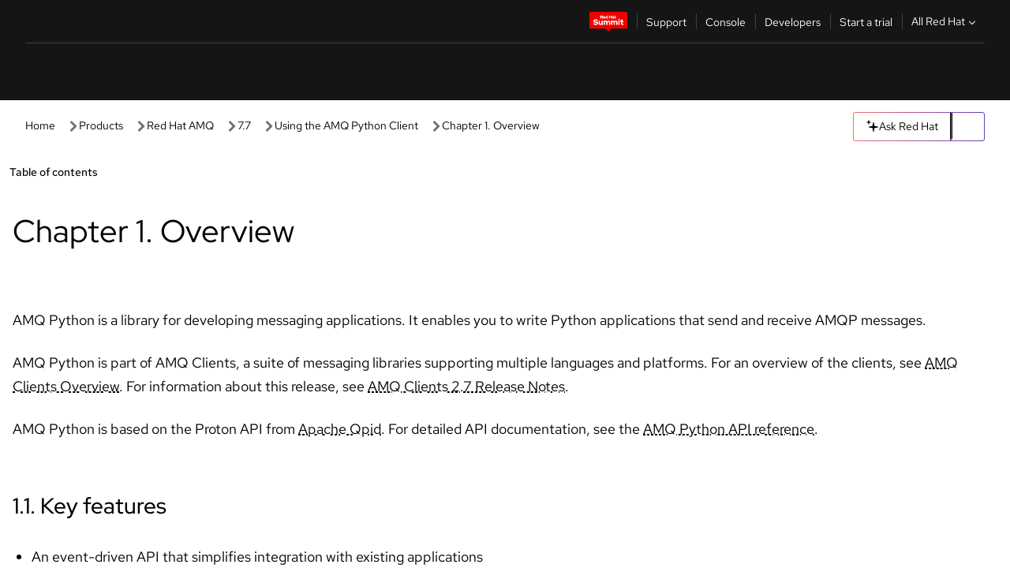

--- FILE ---
content_type: text/html;charset=utf-8
request_url: https://docs.redhat.com/en/documentation/red_hat_amq/7.7/html/using_the_amq_python_client/overview
body_size: 61827
content:
<!DOCTYPE html><html  class="" data-capo=""><head><script type="importmap">
  {
    "imports": {
      "@patternfly/elements/": "https://www.redhatstatic.com/dssf-001/v2/@patternfly/elements@4.0.2/",
      "@patternfly/pfe-core/": "https://www.redhatstatic.com/dssf-001/v2/@patternfly/pfe-core@4.0.5/",
      "@patternfly/icons/": "https://www.redhatstatic.com/dssf-001/v2/@patternfly/icons@1.0.3/",
      "@rhds/elements/": "https://www.redhatstatic.com/dssf-001/v2/@rhds/elements@3.0.3/elements/",
      "@patternfly/pfe-clipboard/": "/scripts/v1/@patternfly/pfe-clipboard/",
      "@cpelements/elements/": "/scripts/v1/@cpelements/elements/elements/"
    },
    "scopes": {
      "https://www.redhatstatic.com/dssf-001/v2/": {
        "@floating-ui/core": "https://www.redhatstatic.com/dssf-001/v2/@floating-ui/core@1.6.9/dist/floating-ui.core.mjs",
        "@floating-ui/dom": "https://www.redhatstatic.com/dssf-001/v2/@floating-ui/dom@1.6.13/dist/floating-ui.dom.mjs",
        "@floating-ui/utils": "https://www.redhatstatic.com/dssf-001/v2/@floating-ui/utils@0.2.9/dist/floating-ui.utils.mjs",
        "@floating-ui/utils/dom": "https://www.redhatstatic.com/dssf-001/v2/@floating-ui/utils@0.2.9/dist/floating-ui.utils.dom.mjs",
        "@lit/context": "https://www.redhatstatic.com/dssf-001/v2/@lit/context@1.1.4/development/index.js",
        "@lit/reactive-element": "https://www.redhatstatic.com/dssf-001/v2/@lit/reactive-element@2.0.4/reactive-element.js",
        "@lit/reactive-element/decorators/": "https://www.redhatstatic.com/dssf-001/v2/@lit/reactive-element@2.0.4/decorators/",
        "@patternfly/pfe-core": "https://www.redhatstatic.com/dssf-001/v2/@patternfly/pfe-core@5.0.1/core.js",
        "@patternfly/pfe-core/": "https://www.redhatstatic.com/dssf-001/v2/@patternfly/pfe-core@5.0.1/",
        "@rhds/elements/lib/": "https://www.redhatstatic.com/dssf-001/v2/@rhds/elements@3.0.3/lib/",
        "@rhds/icons": "https://www.redhatstatic.com/dssf-001/v2/@rhds/icons@1.2.0/icons.js",
        "@rhds/icons/": "https://www.redhatstatic.com/dssf-001/v2/@rhds/icons@1.2.0/",
        "@rhds/tokens/media.js": "https://www.redhatstatic.com/dssf-001/v2/@rhds/tokens@3.0.1/js/media.js",
        "@rhds/tokens/": "https://www.redhatstatic.com/dssf-001/v2/@rhds/tokens@3.0.1/",
        "lit": "https://www.redhatstatic.com/dssf-001/v2/lit@3.2.1/index.js",
        "lit/": "https://www.redhatstatic.com/dssf-001/v2/lit@3.2.1/",
        "lit-element/lit-element.js": "https://www.redhatstatic.com/dssf-001/v2/lit-element@4.1.1/lit-element.js",
        "lit-html": "https://www.redhatstatic.com/dssf-001/v2/lit-html@3.2.1/lit-html.js",
        "lit-html/": "https://www.redhatstatic.com/dssf-001/v2/lit-html@3.2.1/",
        "tslib": "https://www.redhatstatic.com/dssf-001/v2/tslib@2.8.1/tslib.es6.mjs"
      },
      "/": {
        "@floating-ui/core": "/scripts/v1/@floating-ui/core/dist/floating-ui.core.mjs",
        "@floating-ui/dom": "/scripts/v1/@floating-ui/dom/dist/floating-ui.dom.mjs",
        "@floating-ui/utils": "/scripts/v1/@floating-ui/utils/dist/floating-ui.utils.mjs",
        "@floating-ui/utils/dom": "/scripts/v1/@floating-ui/utils/dom/dist/floating-ui.utils.dom.mjs",
        "@lit/reactive-element": "/scripts/v1/@lit/reactive-element/reactive-element.js",
        "@lit/reactive-element/decorators/": "/scripts/v1/@lit/reactive-element/decorators/",
        "@patternfly/pfe-core": "/scripts/v1/@patternfly/pfe-core/core.js",
        "@patternfly/pfe-core/": "/scripts/v1/@patternfly/pfe-core/",
        "@rhds/tokens/media.js": "/scripts/v1/@rhds/tokens/js/media.js",
        "lit": "/scripts/v1/lit/index.js",
        "lit-element/lit-element.js": "/scripts/v1/lit-element/lit-element.js",
        "lit-html": "/scripts/v1/lit-html/lit-html.js",
        "lit-html/": "/scripts/v1/lit-html/",
        "lit/": "/scripts/v1/lit/",
        "tslib": "/scripts/v1/tslib/tslib.es6.mjs"
      }
    }
  }
</script>
<script>
    const html = document.querySelector('html');
    const prefersDark = window.matchMedia('(prefers-color-scheme: dark)').matches;
    const theme = localStorage.getItem('theme');

    if (theme) {
      if (theme === 'Dark') {
        html.classList.add('theme-dark', 'pf-v6-theme-dark');
      } else if (theme === 'Light') {
        html.classList.add('theme-light');
      } else {
        prefersDark ? html.classList.add('theme-dark', 'pf-v6-theme-dark') : html.classList.add('theme-light');
      }
    } else {
      if (prefersDark) {
        html.classList.add('theme-dark', 'pf-v6-theme-dark');
      } else {
        html.classList.add('theme-light');
      }
    }

    const arhOpen = localStorage.getItem('arh-open');
    if (arhOpen && arhOpen === 'true') {
      html.classList.add('side-panel-open');
    }
</script><meta charset="utf-8">
<meta name="viewport" content="width=device-width, initial-scale=1">
<title>Chapter 1. Overview | Using the AMQ Python Client | Red Hat AMQ | 7.7 | Red Hat Documentation</title>
<link rel="stylesheet" href="/fonts/fonts.css">
<link rel="stylesheet" href="/styles/rh-table-lightdom.css">
<link rel="stylesheet" href="/styles/rh-code-block-prism.css">
<style>:root{--pfe-navigation__dropdown--Color:light-dark(var(--rh-color-text-primary-on-light,#151515),var(--rh-color-text-primary-on-dark,#fff));--pfe-navigation__dropdown--Background:light-dark(var(--rh-color-surface-lightest,#fff),var(--rh-color-surface-darker,#1f1f1f));--pfe-navigation__nav-bar--toggle--BackgroundColor--active:light-dark(var(--rh-color-surface-lightest,#fff),var(--rh-color-surface-darker,#1f1f1f));--pfe-navigation__nav-bar--Color--active:light-dark(var(--rh-color-text-primary-on-light,#151515),var(--rh-color-text-primary-on-dark,#fff));--pfe-navigation__dropdown--separator--Border:1px solid light-dark(#d2d2d2,var(--rh-color-border-subtle-on-dark,#707070))}.section .titlepage{gap:.75rem}.section .titlepage,div.edit{align-items:center;display:flex}div.edit{font-size:.9rem;margin-bottom:8px}div.edit>a{align-items:center;display:flex}.edit pf-icon{margin-right:4px}rh-tile[color-palette=darkest] a{color:var(--rh-color-interactive-primary-default-on-dark,#92c5f9)}rh-tile[color-palette=darkest]:not(:defined){background-color:var(--rh-color-surface-darkest,#151515);border-color:var(--rh-color-border-subtle-on-dark,#707070);color:var(--rh-color-text-primary-on-dark,#fff)}rh-tile[color-palette=darkest]:not(:defined) img{aspect-ratio:1;width:48px}rh-tile[color-palette=darkest]:not(:defined) img+h3{margin-block-start:var(--rh-space-2xl,32px)}rh-tile a{color:var(--rh-color-interactive-primary-default,light-dark(var(--rh-color-interactive-primary-default-on-light,#06c),var(--rh-color-interactive-primary-default-on-dark,#92c5f9)))}rh-tile:not(:defined){background-color:light-dark(var(--rh-color-surface-lightest,#fff),var(--rh-color-surface-darkest,#151515));border:var(--rh-border-width-sm,1px) solid var(--rh-color-border-subtle,light-dark(var(--rh-color-border-subtle-on-light,#c7c7c7),var(--rh-color-border-subtle-on-dark,#707070)));color:var(--rh-color-text-primary,light-dark(var(--rh-color-text-primary-on-light,#151515),var(--rh-color-text-primary-on-dark,#fff)));padding:var(--rh-space-xl,24px)}rh-tile:not(:defined) h2,rh-tile:not(:defined) h3,rh-tile:not(:defined) h4{margin-block-start:0}rh-tile:not(:defined) rh-icon.learn-resource-icon{aspect-ratio:1;width:32px}rh-tile:not(:defined) rh-icon.learn-resource-icon+h3{margin-block-start:var(--rh-space-lg,16px)}rh-tile.explore-products-section:not(:defined){padding:var(--rh-space-2xl,32px)}rh-tile.explore-products-section:not(:defined) img.explore-products-img{aspect-ratio:1;width:48px}rh-tile.explore-products-section:not(:defined) img.explore-products-img+h3{margin-block-start:var(--rh-space-2xl,32px)}rh-tile.certificate-card:not(:defined){padding:0}rh-tile.certificate-card:not(:defined) h2{padding-top:var(--rh-space-lg,16px)}rh-tile[link=external]:not(:defined){padding:var(--rh-space-2xl,32px)}rh-tile[link=external]:not(:defined) h3{margin-block-start:0}rh-card.explore-products{color:var(--rh-color-text-primary,light-dark(var(--rh-color-text-primary-on-light,#151515),var(--rh-color-text-primary-on-dark,#fff)))}rh-card.explore-products:not(:defined){align-items:center;display:flex;flex-direction:column;justify-content:center}rh-card.explore-products:not(:defined) h4{font-size:var(--rh-font-size-heading-sm,1.5rem);padding-bottom:var(--rh-space-lg,16px)}rh-card.explore-products:not(:defined) rh-cta[variant=secondary]:not(:defined){border:var(--rh-border-width-sm,1px) solid var(--rh-color-border-strong,light-dark(var(--rh-color-border-strong-on-light,#151515),var(--rh-color-border-strong-on-dark,#fff)));border-radius:var(--rh-border-radius-default,3px);max-width:-moz-fit-content;max-width:fit-content;padding-block:var(--rh-space-lg,16px);padding-inline:var(--rh-space-2xl,32px)}rh-card.explore-products:not(:defined) rh-cta[variant=secondary]:not(:defined) a{color:var(--rh-color-text-primary,light-dark(var(--rh-color-text-primary-on-light,#151515),var(--rh-color-text-primary-on-dark,#fff)))}pf-popover.version-popover:not(:defined){display:none}.pf-chatbot,.pf-chatbot.pf-chatbot--overlay{height:100vh;position:static}.pf-chatbot.pf-chatbot--overlay .pf-chatbot-container{border-radius:0}.pf-chatbot section{padding:0}.pf-chatbot section .pf-chatbot__history.pf-v6-c-drawer{height:100vh}.pf-chatbot section section.pf-chatbot__message{padding-bottom:var(--pf-t--global--spacer--2xl)}.pf-chatbot .pf-chatbot__history .pf-chatbot__input{padding-inline-end:var(--pf-t--global--spacer--lg);padding-inline-start:var(--pf-t--global--spacer--lg)}.ask-redhat-core.pf-chatbot:has(.outage-error-wrapper){height:100vh!important}.ask-redhat-core .history-view-only-alert,.ask-redhat-core .privacy-statement-alert{width:100%!important}.pf-chatbot__actions pf-button{background-color:transparent;border-radius:6px;height:34px}.pf-chatbot__actions pf-button:hover{background-color:#0f0f10}.pf-chatbot__actions pf-button:hover::part(icon){color:#fff}.pf-chatbot__actions pf-button:active{background-color:#3d3d3d}.pf-chatbot__actions pf-button::part(icon){color:#a3a3a3;display:flex;left:8px;top:9px}.pf-chatbot__actions #embed-full-screen-toggle{display:none}#pf-modal-part-3.pf-v6-c-backdrop{z-index:2001}</style>
<style>.feedback-button-container[data-v-c03cac51]{margin:var(--rh-space-md,8px) 0}</style>
<style>.theme-container[data-v-629b32f0]{height:36px;position:relative}.theme-container [icon=caret-down][data-v-629b32f0],.theme-container [icon=caret-up][data-v-629b32f0]{width:10px}@media (max-width:1024px){.theme-selector-below-header .theme-container[data-v-629b32f0]{display:none}}rh-button[data-v-629b32f0],rh-button[data-v-629b32f0]::part(button){height:36px;width:66px}rh-button.footer[data-v-629b32f0],rh-button.footer[data-v-629b32f0]::part(button){width:auto}rh-button[variant=tertiary][data-v-629b32f0]{--rh-color-icon-secondary-on-dark:var(--rh-color-surface-darkest,#151515);--rh-color-icon-secondary-on-light:var(--rh-color-surface-lightest,#fff)}rh-button[variant=tertiary].footer[data-v-629b32f0]{--rh-color-border-strong:transparent}rh-button[variant=tertiary][data-v-629b32f0]::part(button){padding:10px var(--rh-space-lg,16px)}rh-button[variant=tertiary].footer[data-v-629b32f0]::part(button){padding:10px 0}.popover-container[data-v-629b32f0]{background-color:light-dark(var(--rh-color-surface-lightest,#fff),var(--rh-color-surface-darker,#1f1f1f));border-radius:6px;box-shadow:var( --rh-box-shadow-md,0 4px 6px 1px light-dark(hsla(0,0%,8%,.25),rgba(0,0,0,.5)) );position:absolute;right:0;top:42px;width:168px;z-index:1}.footer-popover-container[data-v-629b32f0]{left:0;top:54px}.theme-list-container[data-v-629b32f0]{align-items:flex-start;display:flex;flex-direction:column;list-style:none;margin:0;padding:var(--rh-space-md,8px) 0}.theme-list[data-v-629b32f0]{margin:0;padding:0;width:100%}.theme-list button.theme-btn[data-v-629b32f0]{align-items:center;background-color:transparent;border:none;color:light-dark(var(--rh-color-gray-95,#151515),var(--rh-color-white,#fff));cursor:pointer;display:flex;justify-content:flex-start;padding:var(--rh-space-md,8px) var(--rh-space-xl,24px);width:100%}button.theme-btn span.theme-btn-text[data-v-629b32f0]{font-family:Red Hat Text;font-size:var(--rh-font-size-body-text-sm,.875rem);font-weight:var(--rh-font-weight-body-text-regular,400);padding-left:var(--rh-space-md,8px)}button.theme-btn[data-v-629b32f0]:hover{background-color:light-dark(var(--rh-color-gray-20,#e0e0e0),var(--rh-color-gray-70,#383838))}</style>
<style>section[data-v-babbacad]{padding:0}h1[data-v-babbacad],h2[data-v-babbacad]{margin:0}.main-error-container[data-v-babbacad]{background-color:light-dark(var(--rh-color-surface-lightest,#fff),var(--rh-color-surface-darker,#1f1f1f));padding-bottom:var(--rh-space-7xl,128px);padding-top:var(--rh-space-5xl,80px)}.main-error[data-v-babbacad]{background-color:light-dark(var(--rh-color-surface-lighter,#f2f2f2),var(--rh-color-surface-dark,#383838));margin:0 auto;max-width:44rem;padding:var(--rh-space-3xl,48px)}.cloud-IT-image[data-v-babbacad]{width:9rem}.error-text-container p[data-v-babbacad]{color:light-dark(#6a6e73,var(--rh-color-white,#fff));font-size:var(--rh-font-size-body-text-lg,1.125rem)}.help-container[data-v-babbacad]{margin-top:var(--rh-space-4xl,64px)}.form-box-container[data-v-babbacad]{justify-content:center;margin-top:var(--rh-space-xl,24px)}.error-search-box[data-v-babbacad],.form-box-container[data-v-babbacad]{align-items:center;display:flex;width:100%}.error-search-box[data-v-babbacad]{justify-content:space-between;position:relative}.search-icon-form[data-v-babbacad]{color:light-dark(var(--rh-color-gray-50,#707070),var(--rh-color-status-neutral-on-dark,#c7c7c7));left:12px;position:absolute}.arrow-right-button[data-v-babbacad]{color:light-dark(var(--rh-color-gray-95,#151515),var(--rh-color-icon-secondary-on-dark,#fff))}.input-box[data-v-babbacad]{-webkit-appearance:none;-moz-appearance:none;appearance:none;background-color:light-dark(var(--rh-color-surface-lightest,#fff),var(--rh-color-surface-darker,#1f1f1f));border:1px solid light-dark(var(--rh-color-status-neutral-on-dark,#c7c7c7),var(--rh-color-gray-50,#707070));border-right:none;font-family:var(--rh-font-family-body-text,"Red Hat Text","RedHatText",Arial,sans-serif);font-size:var(--rh-font-size-body-text-md,1rem);height:36px;padding:0 40px;text-overflow:ellipsis;white-space:nowrap;width:100%}.input-box[data-v-babbacad]::-moz-placeholder{color:light-dark(var(--rh-color-text-secondary-on-light,#4d4d4d),var(--rh-color-text-secondary-on-dark,#c7c7c7));font-family:var(--rh-font-family-body-text,"Red Hat Text","RedHatText",Arial,sans-serif);font-size:var(--rh-font-size-body-text-md,1rem);font-weight:var(--rh-font-weight-code-regular,400);line-height:24px}.input-box[data-v-babbacad]::placeholder{color:light-dark(var(--rh-color-text-secondary-on-light,#4d4d4d),var(--rh-color-text-secondary-on-dark,#c7c7c7));font-family:var(--rh-font-family-body-text,"Red Hat Text","RedHatText",Arial,sans-serif);font-size:var(--rh-font-size-body-text-md,1rem);font-weight:var(--rh-font-weight-code-regular,400);line-height:24px}.form-box-container rh-button[data-v-babbacad]::part(button){align-items:center;background-color:light-dark(var(--rh-color-gray-20,#e0e0e0),var(--rh-color-status-neutral-on-light,#4d4d4d));border-radius:0;display:flex;height:36px;justify-content:center;--_default-border-color:light-dark(var(--rh-color-gray-20,#e0e0e0),var(--rh-color-status-neutral-on-light,#4d4d4d))}.input-clear-btn[data-v-babbacad]{align-items:center;background-color:transparent;border:none;display:flex;height:36px;justify-content:center;margin-right:-30px;outline:none;transform:translate(-30px)}.input-clear-btn[data-v-babbacad]:focus{border:1px solid var(--rh-color-accent-base-on-light,#06c)}.input-clear-btn:focus .input-clear-icon[data-v-babbacad]{color:var(--rh-color-gray-95,#151515)}.input-clear-icon[data-v-babbacad]{color:#6b6e72;cursor:pointer}.input-clear-icon[data-v-babbacad]:hover{color:var(--rh-color-gray-95,#151515)}.help-links[data-v-babbacad]{margin-top:var(--rh-space-xl,24px);padding:0 var(--rh-space-md,8px)}.help-links li[data-v-babbacad]{display:inline-block;list-style:none;margin-right:var(--rh-space-xl,24px);padding:var(--rh-space-xs,4px) 0}.help-links li a[data-v-babbacad]{color:light-dark(var(--rh-context-light-color-text-link,#06c),var(--rh-color-blue-30,#92c5f9));cursor:pointer;text-decoration:none}@media (max-width:992px){.main-error[data-v-babbacad]{padding:var(--rh-space-lg,16px)}.cloud-IT-image[data-v-babbacad]{width:6rem}}</style>
<style>.feedback-container[data-v-d44dfd67]{align-items:center;background-color:light-dark(var(--rh-color-surface-lightest,#fff),var(--rh-color-surface-darker,#1f1f1f));display:flex;justify-content:flex-end;min-height:48px;padding:var(--rh-space-lg,16px) var(--rh-space-2xl,32px)}.toggle-theme-btn[data-v-d44dfd67]{padding-left:var(--rh-space-xl,24px)}@media (max-width:767px){.feedback-container[data-v-d44dfd67]{padding:var(--rh-space-lg,16px)}}@media (max-width:1024px){.toggle-theme-btn[data-v-d44dfd67]{display:none}}</style>
<style>@keyframes fade-in{0%{opacity:0;visibility:hidden}1%{visibility:visible}to{opacity:1;visibility:visible}}@media (min-height:48em){.rhdocs{--rh-table--maxHeight: calc(100vh - 12.5rem) }}*,.rhdocs *,.rhdocs :after,.rhdocs :before,:after,:before{box-sizing:border-box}.rhdocs img,.rhdocs object,.rhdocs svg,img,object,svg{display:inline-block;max-width:100%;vertical-align:middle}.rhdocs hr{border:0;border-top:.0625rem solid light-dark(#d2d2d2,var(--rh-color-border-subtle-on-dark,#707070));clear:both;margin:1rem 0}.rhdocs a{color:light-dark(var(--rh-color-interactive-primary-default-on-light,#06c),var(--rh-color-interactive-primary-default-on-dark,#92c5f9))}.rhdocs a:focus,.rhdocs a:hover{color:light-dark(var(--rh-color-interactive-primary-hover-on-light,#036),var(--rh-color-interactive-primary-hover-on-dark,#b9dafc))}.rhdocs a.anchor-heading{color:light-dark(var(--rh-color-gray-95,#151515),var(--rh-color-white,#fff));cursor:pointer;text-decoration:none;word-break:break-word}.rhdocs p{margin:1.49963rem 0}.rhdocs li>p{margin:0}.rhdocs h1{font-weight:var(--rh-font-weight-heading-regular,400)}.rhdocs h1,.rhdocs h2,.rhdocs h3,.rhdocs h4,.rhdocs h5,.rhdocs h6{font-family:RedHatDisplay,Red Hat Display,Helvetica Neue,Arial,sans-serif;margin:0 0 .625rem}.rhdocs h2,.rhdocs h3,.rhdocs h4,.rhdocs h5,.rhdocs h6{font-weight:var(--rh-font-weight-heading-medium,500)}.rhdocs h1{font-size:var(--rh-font-size-heading-xl,2.5rem);margin:2rem 0}.rhdocs h2{font-size:var(--rh-font-size-heading-md,1.75rem);margin:2rem 0}.rhdocs h3{font-size:var(--rh-font-size-heading-sm,1.5rem)}.rhdocs h4{font-size:var(--rh-font-size-heading-xs,1.25rem)}.rhdocs h5,.rhdocs h6{font-size:18px}.rhdocs h6{line-height:1.463rem}.rhdocs ol ::marker,.rhdocs ul ::marker{font:inherit}.rhdocs li{margin:0 0 .5em;padding:0}.rhdocs li>p{margin:.5rem 0}.rhdocs li>ol,.rhdocs li>ul{margin:0}.rhdocs dl dd{margin:.5rem 0 .5rem 1rem}.rhdocs dl dd>p{margin:.5rem 0}.rhdocs table{border:0;font-size:1rem;line-height:1.6667}.rhdocs table caption,pf-modal table caption{font-family:Red Hat Display;font-size:var(--rh-font-size-body-text-md,1rem);font-weight:var(--rh-font-weight-body-text-medium,500);line-height:var(--rh-line-height-heading,1.3);margin:0;text-align:left}.rhdocs table td,.rhdocs table th{border:0;border-bottom:.0625rem solid #d2d2d2;border-bottom:.0625rem solid var(--pfe-table--Border,#d2d2d2);padding:.5em 1rem}.rhdocs table td.halign-left,.rhdocs table th.halign-left{text-align:left}.rhdocs table td.halign-center,.rhdocs table th.halign-center,table td.halign-center,table th.halign-center{text-align:center}.rhdocs table td.halign-right,.rhdocs table th.halign-right{text-align:right}.rhdocs table td.valign-top,.rhdocs table th.valign-top{vertical-align:top}.rhdocs table td.valign-middle,.rhdocs table th.valign-middle{vertical-align:middle}.rhdocs table td.valign-bottom,.rhdocs table th.valign-bottom{vertical-align:bottom}.rhdocs table thead th,pf-modal table thead th{font-family:Red Hat Text;font-size:var(--rh-font-size-body-text-sm,.875rem);font-weight:var(--rh-font-weight-body-text-medium,500);line-height:var(--rh-line-height-heading,1.3)}.rhdocs rh-table{margin:var(--rh-space-2xl,32px) 0;max-height:518px}.rhdocs rh-table:has(+.rhdocs-table-expand-btn-container),.rhdocs rh-table:has(+.rhdocs-table-show-more-btn){margin:0}.rhdocs-table-wrapper{margin-bottom:var(--rh-space-2xl,32px)}.pf-table-modal-body rh-table{margin-top:0}.pf-table-modal-body rh-table table td,.pf-table-modal-body rh-table table th{margin-top:0;padding-bottom:var(--rh-space-lg,16px);padding-top:var(--rh-space-lg,16px)}.pf-table-modal-body rh-table table td p,.pf-table-modal-body rh-table table td>:first-child{font-family:Red Hat Text;font-size:var(--rh-font-size-body-text-md,1rem);line-height:var(--rh-line-height-body-text,1.5);margin:0}.pf-table-modal-body code{background-color:var(--rh-color-gray-10,#f0f0f0);border-radius:.25em;color:var(--rh-color-gray-95,#151515);font-family:Red Hat Mono,Monaco,Menlo,Ubuntu Mono,monospace;font-size:.875em;padding:.125em .25em}.rhdocs .rhdocs-table-show-more-btn{background:transparent;border:none;cursor:pointer;display:block;font-family:Red Hat Text;font-size:var(--rh-font-size-body-text-sm,.875rem);font-weight:var(--rh-font-weight-body-text-regular,400);height:38px;line-height:var(--rh-line-height-heading,1.3);margin:var(--rh-space-lg,16px) auto 0;outline:none;padding:var(--rh-space-md,8px) var(--rh-space-lg,16px)}.rhdocs .rhdocs-table-expand-btn.hidden-btn,.rhdocs .rhdocs-table-show-more-btn.hidden-btn{display:none}.rhdocs .rhdocs-table-show-more-btn:focus{border:var(--rh-border-width-md,2px) solid light-dark(var(--rh-color-blue-70,#036),var(--rh-color-interactive-primary-hover-on-dark,#b9dafc));border-radius:var(--rh-border-radius-default,3px)}.rhdocs .rhdocs-table-show-more-btn-content{align-items:center;display:flex;gap:var(--rh-space-md,8px);justify-content:center}.rhdocs .rhdocs-table-expand-btn{float:inline-end;margin-bottom:var(--rh-space-md,8px)}.rhdocs .rhdocs-table-expand-btn-container{font-family:Red Hat Text;font-size:var(--rh-font-size-body-text-md,1rem);font-weight:var(--rh-font-weight-body-text-medium,500);line-height:var(--rh-line-height-body-text,1.5)}.pf-table-modal-body{height:98vh;margin:0 auto;overflow:auto;padding:var(--rh-space-lg,16px);width:75%}.pf-table-modal-body rh-table{max-height:100%;max-height:-webkit-fill-available;max-height:-moz-available}@media screen and (max-width:768px){.pf-table-modal-body{width:100%}}pf-modal[variant=large]{--pf-c-modal-box--m-lg--lg--MaxWidth:100vw;--pf-c-modal-box--BackgroundColor:light-dark(var(--rh-color-surface-lightest,#fff),var(--rh-color-surface-darker,#1f1f1f));z-index:1100}pf-modal::part(content){overflow-y:hidden}.rhdocs rh-table table,.rhdocs rh-table.rh-table--expanded-vertically{max-height:-moz-max-content;max-height:max-content}.rhdocs pre.nowrap{overflow:auto;overflow-wrap:normal;white-space:pre;word-break:normal}.rhdocs .codeblock__wrapper pre{background:transparent}.rh-table--full-screen code,.rhdocs .content--md code,.rhdocs .content--sm code,.rhdocs .rh-table--full-screen code{overflow-wrap:normal;word-break:normal}.rhdocs[class] pre code,[class] pre code{background:inherit;color:inherit;font-family:inherit;font-size:inherit;font-weight:inherit;line-height:inherit;padding:0}.rhdocs .keycap,.rhdocs kbd{background-color:#eee;background-image:linear-gradient(180deg,#ddd,#eee,#fff);border-radius:.1875rem;box-shadow:0 -.0625rem #fff,0 .0625rem 0 .1875rem #aaa;color:#151515;font-family:RedHatMono,Red Hat Mono,Consolas,monospace;font-size:90%;font-weight:400;margin:0 .25rem;padding:.125rem .375rem}.keycap strong,.rhdocs .keycap strong{font-weight:inherit}.rhdocs kbd.keyseq,kbd.keyseq{background:transparent;border:0;box-shadow:none;padding:0}.rhdocs kbd.keyseq kbd,kbd.keyseq kbd{display:inline-block;margin:0 .375rem}.rhdocs kbd.keyseq kbd:first-child,kbd.keyseq kbd:first-child{margin-left:0}.rhdocs b.button{font-size:90%;font-weight:700;padding:.1875rem}.rhdocs b.button:before{content:"["}.rhdocs b.button:after{content:"]"}html{font-family:sans-serif;-ms-text-size-adjust:100%;-webkit-text-size-adjust:100%}body{margin:0}.rhdocs audio,.rhdocs canvas,.rhdocs progress,.rhdocs video{display:inline-block;vertical-align:baseline}.rhdocs audio:not([controls]){display:none;height:0}[hidden],template{display:none}.rhdocs a{background:transparent}.rhdocs a:active,.rhdocs a:hover{outline:0}.rhdocs a.anchor-heading:focus-visible{color:light-dark(var(--rh-color-gray-95,#151515),var(--rh-color-white,#fff))}.rhdocs abbr[title]{border-bottom:.0625rem dotted}.rhdocs dfn{font-style:italic}.rhdocs h1{margin:.67em 0}.rhdocs mark{background:#ff0;color:#000}.rhdocs small{font-size:80%}.rhdocs sub,.rhdocs sup{font-size:75%;line-height:0;position:relative;vertical-align:baseline}.rhdocs sup{top:-.5em}.rhdocs sub{bottom:-.25em}.rhdocs img{background-color:light-dark(transparent,var(--rh-color-surface-lightest,#fff));border:0;padding:20px}.rhdocs .inlinemediaobject img{padding:2px}.rhdocs svg:not(:root){overflow:hidden}.rhdocs figure{margin:1em 2.5rem}.rhdocs hr{box-sizing:content-box;height:0}.rhdocs code,.rhdocs kbd,.rhdocs pre,.rhdocs samp{font-family:monospace,monospace;font-size:1em}.rhdocs button,.rhdocs optgroup,.rhdocs select,.rhdocs textarea,.rhdocsinput{color:inherit;font:inherit;margin:0}.rhdocs rh-tooltip.copy-link-tooltip:not(:defined){display:none}.rhdocs rh-button.copy-link-btn{border:2px solid light-dark(var(--rh-color-white,#fff),var(--rh-color-surface-darker,#1f1f1f));cursor:pointer;display:flex}.rhdocs rh-button.copy-link-btn:hover{background-color:light-dark(var(--rh-color-surface-lighter,#f2f2f2),var(--rh-color-gray-60,#4d4d4d));border-radius:var(--rh-border-radius-default,3px)}.rhdocs rh-button.copy-link-btn .link-icon{color:light-dark(var(--rh-color-canvas-black,#151515),var(--Core-color-palette-Gray-white,#fff))}.rhdocs button{overflow:visible}.rhdocs button,.rhdocs select{text-transform:none}.rhdocs button,.rhdocs html input[type=button],.rhdocs input[type=reset],.rhdocs input[type=submit]{-moz-appearance:button;appearance:button;-webkit-appearance:button;cursor:pointer}.rhdocs button[disabled],.rhdocs html input[disabled]{cursor:default}.rhdocs button::-moz-focus-inner,.rhdocs input::-moz-focus-inner{border:0;padding:0}.rhdocs input{line-height:normal}.rhdocs input[type=checkbox],.rhdocs input[type=radio]{box-sizing:border-box;padding:0}.rhdocs input[type=number]::-webkit-inner-spin-button,.rhdocs input[type=number]::-webkit-outer-spin-button{height:auto}.rhdocs input[type=search]{-moz-appearance:textfield;appearance:textfield;-webkit-appearance:textfield;box-sizing:content-box}.rhdocs input[type=search]::-webkit-search-cancel-button,.rhdocs input[type=search]::-webkit-search-decoration{-webkit-appearance:none}.rhdocs fieldset{border:.0625rem solid silver;margin:0 .125rem;padding:.35em .625em .75em}.rhdocs legend{border:0;padding:0}.rhdocs textarea{overflow:auto}.rhdocs optgroup{font-weight:700}.rhdocs table{border-collapse:collapse;border-spacing:0}.rhdocs td,.rhdocs th{padding:0}.rhdocs ._additional-resources[class][class],.rhdocs ._additional-resources[class][class][id]:last-child{background:light-dark(var(--rh-color-surface-lightest,#fff),var(--rh-color-surface-darker,#1f1f1f));border:.0625rem solid #d2d2d2;border-radius:.1875rem;margin:2em 0 4em;padding:2rem 2rem 1rem}.rhdocs ._additional-resources[class][class][id]:last-child{margin-top:-2rem}.rhdocs ._additional-resources[class][class]:only-child{grid-column:1/-1}._additional-resources[class][class] .additional-resources__heading,._additional-resources[class][class] .heading,._additional-resources[class][class] h1,._additional-resources[class][class] h2,._additional-resources[class][class] h3,._additional-resources[class][class] h4,._additional-resources[class][class] h5,._additional-resources[class][class] h6,._additional-resources[class][class] p.title{display:block;font-family:RedHatDisplay,Red Hat Display,Helvetica Neue,Arial,sans-serif;font-size:1.125rem;font-weight:700;line-height:1.5rem;margin:0 0 .5rem;padding:0;text-transform:uppercase}._additional-resources[class][class] ul{border:0;list-style:none;margin:0;padding:0;position:relative}.related-topic-content__wrapper ._additional-resources[class][class] ul{display:block}._additional-resources[class][class] ul:after{background-color:light-dark(var(--rh-color-surface-lightest,#fff),var(--rh-color-surface-darker,#1f1f1f));bottom:0;content:"";display:block;height:.125rem;position:absolute;width:100%}._additional-resources[class][class] li{border-bottom:.0625rem solid #d2d2d2;box-sizing:content-box;margin:0;padding:1rem 1.5rem 1rem 0;-moz-column-break-inside:avoid;break-inside:avoid}._additional-resources[class][class] li:only-child{grid-column:1/-1}._additional-resources[class][class] li:last-child{border:0}@media (min-width:1100px){._additional-resources[class][class] li:last-child{border-bottom:.0625rem solid #d2d2d2}}._additional-resources[class][class] li p:only-child{margin:0;padding:0}.rhdocs table .admonitionblock>div:nth-child(2),.rhdocs table .caution>div:nth-child(2),.rhdocs table .important>div:nth-child(2),.rhdocs table .note>div:nth-child(2),.rhdocs table .tip>div:nth-child(2),.rhdocs table .warning>div:nth-child(2){margin:.5rem 0}.rhdocs table .admonitionblock>div:nth-child(2)>:first-child,.rhdocs table .caution>div:nth-child(2)>:first-child,.rhdocs table .important>div:nth-child(2)>:first-child,.rhdocs table .note>div:nth-child(2)>:first-child,.rhdocs table .tip>div:nth-child(2)>:first-child,.rhdocs table .warning>div:nth-child(2)>:first-child{margin-top:0}.rhdocs table .admonitionblock>div:nth-child(2)>:last-child,.rhdocs table .caution>div:nth-child(2)>:last-child,.rhdocs table .important>div:nth-child(2)>:last-child,.rhdocs table .note>div:nth-child(2)>:last-child,.rhdocs table .tip>div:nth-child(2)>:last-child,.rhdocs table .warning>div:nth-child(2)>:last-child{margin-bottom:0}.rhdocs .codeblock__wrapper+.codeblock__wrapper,.rhdocs pre+pre,.rhdocs pre[class]+pre[class]{margin-top:2rem}.rhdocs .codeblock__wrapper{background:light-dark(var(--rh-color-surface-lighter,#f2f2f2),var(--rh-color-gray-80,#292929));overflow:visible;position:relative;transform:translate(0);z-index:0}.codeblock__wrapper:before{background-repeat:no-repeat;background-size:6.25rem 100%;bottom:var(--scrollbar__height,1px);content:"";display:block;height:7.125rem;max-height:100%;max-height:calc(100% - var(--scrollbar__height, 2px));position:absolute;right:var(--scrollbar__width,6px);top:.0625rem;width:4.0625rem;z-index:1}.rhdocs .codeblock__inner-wrapper,.rhdocs pre{max-height:calc(100vh - 6.25rem)}@media (min-height:48em){.rhdocs .codeblock__inner-wrapper,.rhdocs pre{max-height:calc(100vh - 12.5rem)}}.rhdocs .codeblock__inner-wrapper{display:grid;grid-template-columns:1fr 4.375rem}.rhdocs .codeblock__wrapper--expanded .codeblock__inner-wrapper{max-height:-moz-max-content;max-height:max-content}.codeblock__copy span{display:block;height:0;position:absolute;visibility:hidden;width:0}.codeblock__copy:focus{outline:.0625rem dashed currentcolor}.codeblock__copy svg#icon--copy{height:1rem;width:1rem}.codeblock__expand{-webkit-appearance:none;-moz-appearance:none;appearance:none;background:#f0efef;border:0;cursor:pointer;height:1.75rem;left:calc(100% - 2.75rem - var(--scrollbar__width, 0px));position:absolute;text-indent:-9999em;top:3.25rem;width:1.75rem;z-index:2}.codeblock__expand:before{background:#6a6e73;content:"";height:100%;left:0;-webkit-mask-image:url("data:image/svg+xml;charset=utf-8,%3Csvg xmlns='http://www.w3.org/2000/svg' viewBox='0 0 320 512'%3E%3C!--! Font Awesome Pro 6.2.0 by @fontawesome - https://fontawesome.com License - https://fontawesome.com/license (Commercial License) Copyright 2022 Fonticons, Inc.--%3E%3Cpath d='M182.6 9.4c-12.5-12.5-32.8-12.5-45.3 0l-96 96c-12.5 12.5-12.5 32.8 0 45.3s32.8 12.5 45.3 0l41.4-41.4v293.4l-41.4-41.3c-12.5-12.5-32.8-12.5-45.3 0s-12.5 32.8 0 45.3l96 96c12.5 12.5 32.8 12.5 45.3 0l96-96c12.5-12.5 12.5-32.8 0-45.3s-32.8-12.5-45.3 0L192 402.7V109.3l41.4 41.4c12.5 12.5 32.8 12.5 45.3 0s12.5-32.8 0-45.3l-96-96z'/%3E%3C/svg%3E");mask-image:url("data:image/svg+xml;charset=utf-8,%3Csvg xmlns='http://www.w3.org/2000/svg' viewBox='0 0 320 512'%3E%3C!--! Font Awesome Pro 6.2.0 by @fontawesome - https://fontawesome.com License - https://fontawesome.com/license (Commercial License) Copyright 2022 Fonticons, Inc.--%3E%3Cpath d='M182.6 9.4c-12.5-12.5-32.8-12.5-45.3 0l-96 96c-12.5 12.5-12.5 32.8 0 45.3s32.8 12.5 45.3 0l41.4-41.4v293.4l-41.4-41.3c-12.5-12.5-32.8-12.5-45.3 0s-12.5 32.8 0 45.3l96 96c12.5 12.5 32.8 12.5 45.3 0l96-96c12.5-12.5 12.5-32.8 0-45.3s-32.8-12.5-45.3 0L192 402.7V109.3l41.4 41.4c12.5 12.5 32.8 12.5 45.3 0s12.5-32.8 0-45.3l-96-96z'/%3E%3C/svg%3E");-webkit-mask-position:center center;mask-position:center center;-webkit-mask-repeat:no-repeat;mask-repeat:no-repeat;-webkit-mask-size:auto 1rem;mask-size:auto 1rem;position:absolute;top:0;width:100%}.codeblock__wrapper--expanded .codeblock__expand{background:#2b9af3}.codeblock__wrapper--expanded .codeblock__expand:before{background:#fff}.codeblock__expand:focus:before,.codeblock__expand:hover:before{background:#06c}.codeblock__wrapper--expanded .codeblock__expand:focus:before,.codeblock__wrapper--expanded .codeblock__expand:hover:before{background:#fff}.codeblock__expand:focus{outline:.0625rem dashed currentcolor}.rhdocs .callout,.rhdocs .colist>ol>li:before,.rhdocs .conum{background:light-dark(var(--rh-color-status-info-on-light,#5e40be) var(--rh-color-status-info-on-dark,#b6a6e9));height:24px;width:24px}.rhdocs .calloutlist>ol,.rhdocs .colist>ol{counter-reset:colist;list-style:none;margin:1rem 0 2rem;padding:0}.rhdocs .calloutlist>ol>li,.rhdocs .colist>ol>li{counter-increment:colist;font-size:1rem;margin:.5rem 0;padding-left:1.75rem;position:relative}.rhdocs .calloutlist>ol>li .colist-num,.rhdocs .colist>ol>li .colist-num{display:none}.calloutlist>ol>li:before,.colist>ol>li:before{content:counter(colist);left:0;position:absolute;top:.1875rem}.calloutlist dt{clear:left;float:left;margin:0;padding:0 .5rem 0 0}.included-in-guides[class],.included-in-guides[class][id]:last-child{background:#fff;border:.0625rem solid #d2d2d2;border-radius:.1875rem;margin:2em 0 4em;padding:2rem 2rem 1rem}.included-in-guides[class][id]:last-child{margin-top:-2rem}.included-in-guides[class]:only-child{grid-column:1/-1}.included-in-guides[class] .additional-resources__heading,.included-in-guides[class] .heading,.included-in-guides[class] h1,.included-in-guides[class] h2,.included-in-guides[class] h3,.included-in-guides[class] h4,.included-in-guides[class] h5,.included-in-guides[class] h6,.included-in-guides[class] p.title{display:block;font-family:RedHatDisplay,Red Hat Display,Helvetica Neue,Arial,sans-serif;font-size:1.125rem;font-weight:700;line-height:1.5rem;margin:0 0 .5rem;padding:0;text-transform:uppercase}.included-in-guides[class] ul{border:0;list-style:none;margin:0;padding:0;position:relative}.related-topic-content__wrapper .included-in-guides[class] ul{display:block}.included-in-guides[class] ul:after{background-color:#fff;bottom:0;content:"";display:block;height:.125rem;position:absolute;width:100%}.included-in-guides[class] li{border-bottom:.0625rem solid #d2d2d2;box-sizing:content-box;margin:0;padding:1rem 1.5rem 1rem 0;-moz-column-break-inside:avoid;break-inside:avoid}.included-in-guides[class] li:only-child{grid-column:1/-1}.included-in-guides[class] li:last-child{border:0}@media (min-width:1100px){.included-in-guides[class] li:last-child{border-bottom:.0625rem solid #d2d2d2}}.included-in-guides[class] li p:only-child{margin:0;padding:0}.menuseq{display:inline-flex;overflow:hidden;text-indent:-9999em}.menuseq .menu,.menuseq .menuitem,.menuseq .submenu{display:block;position:relative;text-indent:0}.menuseq .menu+.menu:before,.menuseq .menu+.menuitem:before,.menuseq .menu+.submenu:before,.menuseq .menuitem+.menu:before,.menuseq .menuitem+.menuitem:before,.menuseq .menuitem+.submenu:before,.menuseq .submenu+.menu:before,.menuseq .submenu+.menuitem:before,.menuseq .submenu+.submenu:before{content:">";display:inline-block;font-weight:700;padding:0 .25em}.related-topic-content__wrapper{margin:2em 0}.related-topic-content__wrapper--for-guide{margin-bottom:-2.5rem;padding-bottom:.0625rem;position:relative;z-index:1}.related-topic-content__wrapper--for-guide:before{background:#f0f0f0;content:"";display:block;height:100%;left:-3rem;position:absolute;right:-4.5rem;top:0;width:auto;z-index:-1}@media (min-width:1100px){.related-topic-content__wrapper--for-guide:before{left:-2.5rem;right:-3.625rem}}.related-topic-content__wrapper--for-guide summary{padding:1em 2em 1em 2.1875rem}@media (min-width:950px){.related-topic-content__inner-wrapper{display:grid;gap:2em;grid-template-columns:repeat(2,minmax(0,1fr))}}.local-render .rhdocs-content{margin:0 auto}.rhdocs cp-documentation{display:block;padding-bottom:2.5rem}.rhdocs cp-documentation.PFElement,.rhdocs cp-documentation[pfelement]{padding:0}rh-table{display:block}::-webkit-scrollbar,:host .rhdocs ::-webkit-scrollbar{height:.625rem;width:.625rem}::-webkit-scrollbar,::-webkit-scrollbar-track,:host .rhdocs ::-webkit-scrollbar,:host .rhdocs ::-webkit-scrollbar-track{background-color:#d6d6d6}::-webkit-scrollbar-thumb,:host .rhdocs ::-webkit-scrollbar-thumb{background-color:#8e8e8e}*,:host .rhdocs *{scrollbar-color:#8e8e8e #d6d6d6}.rhdocs p:empty,p:empty{display:none}.rhdocs[class] h1 code,.rhdocs[class] h2 code,.rhdocs[class] h3 code,.rhdocs[class] h4 code,.rhdocs[class] h5 code,.rhdocs[class] h6 code,[class] h1 code,[class] h2 code,[class] h3 code,[class] h4 code,[class] h5 code,[class] h6 code{background:transparent;border:0;color:inherit;font:inherit;margin:0;padding:0}.pane-page-title h1,.rhdocs__header__primary-wrapper h1{font-family:RedHatDisplay,Red Hat Display,Helvetica Neue,Arial,sans-serif;font-size:2.25rem;line-height:1.333}.rhdocs details[class]{list-style:none;margin:1rem 0 3rem;padding:0}.rhdocs-toc[class]{background:#f2f2f2;margin:1rem 0 2rem;padding:1rem}.rhdocs-toc[class]>:last-child{margin-bottom:0}.rhdocs-toc[class] .rhdocs-toctitle{font-size:1.25rem;font-weight:400;line-height:1.6667;margin-top:0;text-transform:none}.rhdocs-toc[class] li{margin-bottom:.25em;padding-left:.5em}.preamble{margin:0 0 2rem}.sect1{margin:2rem 0 1rem}:host .sect1,cp-documentation .sect1{margin:0 0 2rem;padding:.0625rem 0 0}:host(.cp-documentation--has-external-header) .sect1:first-child>h2:first-child,:host(.cp-documentation--has-external-header) .sect1:first-child>h3:first-child{margin-top:0}.listingblock,.literalblock{margin:1rem 0}.quoteblock,.verseblock{border-left:.25rem solid #d2d2d2;margin:1rem 0;padding:1rem 1rem 1rem 2rem}.quoteblock.pullleft,.verseblock.pullleft{float:left;margin-right:3rem;width:25rem}@media (min-width:768px){.quoteblock.pullleft,.verseblock.pullleft{margin-left:-1rem}}.quoteblock.pullright,.verseblock.pullright{float:right;margin-left:3rem;width:25rem}@media (min-width:768){.quoteblock.pullright,.verseblock.pullright{margin-right:-2rem}}@media (min-width:1100px){.quoteblock.pullright,.verseblock.pullright{margin-right:-10rem}}.quoteblock>:first-child,.verseblock>:first-child{margin-top:0}.quoteblock .content,.verseblock .content{font-family:RedHatText,Red Hat Text,Helvetica Neue,Arial,sans-serif;font-size:1.25rem;line-height:1.6667}.quoteblock .attribution,.verseblock .attribution{font-size:.875rem;font-style:italic;font-weight:600;line-height:1.6667;text-transform:uppercase}.quoteblock .attribution .citetitle,.verseblock .attribution .citetitle{color:#585858}.quoteblock .attribution cite,.verseblock .attribution cite{font-size:1em}.quoteblock blockquote{font-style:italic;margin:0;padding:0}.quoteblock blockquote .content>:first-child{margin-top:0}.quoteblock blockquote .content>:first-child:before{color:light-dark(#e00,var(--rh-color-text-secondary-on-dark,#c7c7c7));content:"â€œ";display:block;float:left;font-size:2.75rem;font-style:normal;line-height:1.125em;margin-right:.5rem}.quoteblock blockquote .content>:first-child .content>:first-child:before{content:none}.imageblock{margin:1rem 0}.imageblock.pullleft{float:left;margin-right:3rem;width:25rem}@media (min-width:768px){.imageblock.pullleft{margin-left:-1rem}}.imageblock.pullright{float:right;margin-left:3rem;width:25rem}@media (min-width:768){.imageblock.pullright{margin-right:-2rem}}@media (min-width:1100px){.imageblock.pullright{margin-right:-10rem}}.imageblock.interrupter{margin:2rem 0}@media (min-width:768px){.imageblock.interrupter{margin-left:-1rem;margin-right:-2rem}.imageblock.interrupter .caption{margin-left:1rem;margin-right:2rem}}@media (min-width:1100px){.imageblock.interrupter{margin-right:-10rem}.imageblock.interrupter .caption{margin-right:10rem}}.imageblock.interrupter img{max-width:100%}.imageblock .caption{color:#585858;display:block;font-size:.875rem;line-height:1.6667;margin:.5rem 0 0}.rhdocs-footnotes{border-top:.0625rem solid #d2d2d2;margin:3rem 0 1rem;padding:1rem 0 0}.rhdocs-footnotes>ol{margin:0;padding:0 0 0 1.5rem}@supports (counter-reset:footnotenum){.rhdocs-footnotes>ol{counter-reset:footnotenum;list-style:none;padding:0}.rhdocs-footnotes>ol>li{counter-increment:footnotenum}.rhdocs-footnotes>ol>li:before{color:#585858;content:"[" counter(footnotenum) "]";display:inline-block;margin-right:.25rem}}.rhdocs-footer{background:#ededed;color:#151515;font-size:.875rem;line-height:1.6667;margin:3rem 0 0;padding:1rem}.center{margin-left:auto;margin-right:auto}.stretch{width:100%}.visually-hidden{overflow:hidden;position:absolute;clip:rect(0,0,0,0);border:0;height:.0625rem;margin:-.0625rem;padding:0;width:.0625rem}.rh-docs-legal-notice{margin-top:4em}pre,pre[class]{margin:0;padding:1.25em 1em;position:relative}code[class*=language-],pre[class*=language-]{color:#151515;-moz-tab-size:4;-o-tab-size:4;tab-size:4}code.language-none,code.language-text,code.language-txt,pre.language-none,pre.language-text,pre.language-txt{color:#151515}code[class*=language-] ::-moz-selection,code[class*=language-]::-moz-selection,pre[class*=language-] ::-moz-selection,pre[class*=language-]::-moz-selection{--_selected-text-background:light-dark(#b4d7ff,#395676)}code[class*=language-] ::selection,code[class*=language-]::selection,pre[class*=language-] ::selection,pre[class*=language-]::selection{--_selected-text-background:light-dark(#b4d7ff,#395676)}:not(pre)>code[class*=language-]{border-radius:.2em;padding:.1em;white-space:normal}.rhdocs.local-render{margin:0 auto;max-width:45.8125rem;padding:0 1.5rem}@media print{.field code,.field pre,code[class*=language-],pre,pre[class*=language-]{white-space:pre-wrap!important;word-wrap:break-word!important;overflow-wrap:break-word!important;word-break:break-word!important}}.book-nav__list[class]{display:flex;justify-content:space-between;line-height:var(--jupiter__lineHeight--xs,1.3333);list-style:none;margin:5rem 0 0;padding:0}@media (min-width:1200px){.book-nav__list[class]{display:grid;gap:2rem;grid-template-columns:repeat(2,minmax(0,1fr))}}.book-nav__item a{display:inline-block;font-size:.875rem;font-weight:500;padding-left:1.25rem;position:relative;text-transform:uppercase}.book-nav__item a:before{background:url(/sites/dxp-docs/penumbra-dist/jupiter/images/arrow-down-solid.svg) no-repeat;background-size:contain;content:"";display:block;height:.875rem;left:0;position:absolute;top:.125rem;transform:rotate(90deg);width:.875rem}.book>.titlepage:not(:last-child),.rhdocs .chapter,section[id]{padding-bottom:3.75rem}.book>.titlepage .chapter:last-child,.book>.titlepage section[id]:last-child,.chapter .chapter:last-child,.chapter section[id]:last-child,section[id] .chapter:last-child,section[id] section[id]:last-child{margin-bottom:-3.75rem}.rhdocs .codeblock__wrapper+section[id],pre+section[id]{padding-top:3.75rem}.rhdocs .cta-link{font-size:inherit}.rhdocs a{word-wrap:break-word;overflow-wrap:break-word}.rhdocs .caution,.rhdocs .important,.rhdocs .note,.rhdocs .tip,.rhdocs .warning{padding:.8888888889em;position:relative}.rhdocs .QSIPopOver{bottom:18.75rem!important;top:auto!important}.rhdocs .alert{position:relative}.rhdocs button.dismiss-button{background:none;border:0;cursor:pointer;height:2.5rem;margin-top:-1.25rem;padding:0;position:absolute;right:.3125rem;text-align:center;top:50%;width:2.5rem;z-index:50}.rhdocs button.dismiss-button:after{content:"";display:inline-block;filter:alpha(opacity=30);font-family:rh-web-iconfont;font-size:1.3125rem;font-style:normal;font-variant:normal;font-weight:400;line-height:1;line-height:2.5rem;opacity:.3;text-decoration:inherit;text-rendering:optimizeLegibility;text-transform:none!important;-moz-osx-font-smoothing:grayscale;-webkit-font-smoothing:antialiased;font-smoothing:antialiased}.rhdocs .book>.titlepage,.rhdocs .chapter,.rhdocs section[id]{padding-bottom:var(--rh-space-4xl,64px)}.rhdocs .alert{border:0;border-radius:0}.rhdocs .alert>h2:first-child,.rhdocs .alert>h3:first-child,.rhdocs .alert>h4:first-child,.rhdocs .alert>h5:first-child,.rhdocs .alert>h6:first-child,.rhdocs .alert>p:first-child{margin-top:0!important}.rhdocs .alert>p:last-child{margin-bottom:0!important}.rhdocs .alert-w-icon[class]{padding-left:2.8125rem}.rhdocs .alert-w-icon .alert-icon{float:left;font-size:1.125rem;margin-left:-1.875rem;margin-right:.625rem}.rhdocs .alert-w-icon .alert-icon[class*=" rh-icon-"],.rhdocs .alert-w-icon .alert-icon[class^=rh-icon-]{font-size:2.25rem;line-height:1em;margin-left:-2.5rem;margin-top:-.375rem}.rhdocs .alert-w-icon .alert-icon[class*=" icon-innov-prev"],.rhdocs .alert-w-icon .alert-icon[class^=icon-innov-prev]{font-size:1.3125rem;margin-top:.25rem}.rhdocs .alert-w-icon.alert-plain{background:none;color:#151515;padding-left:5rem}.rhdocs .alert-w-icon.alert-plain .alert-icon{font-size:3rem;margin-left:-4.375rem;margin-right:0}.rhdocs .alert-w-icon.alert-plain.alert-success .alert-icon{color:#3f9c35}.rhdocs .alert-w-icon.alert-plain.alert-info .alert-icon{color:#0088ce}.rhdocs .alert-w-icon.alert-plain.alert-warning .alert-icon{color:#f0ab00}.rhdocs .alert-w-icon.alert-plain.alert-danger .alert-icon{color:#e00}#target_banner .copy-url{float:right;margin-top:0}#target_banner .dropdown-menu{font-size:inherit}.titlepage .svg-img[data*="title_logo.svg"]{margin:1.5rem 0;width:15rem}.para{margin:1.49963rem 0}.para[class]{margin-bottom:1.49963rem}dd{margin-bottom:2.5rem}.rhdocs .card-light,.rhdocs .card-light-gray,.rhdocs .card-light-grey{background:#f0f0f0;border:.0625rem solid #f0f0f0;color:#151515}.rhdocs .card-light-gray.push-bottom:first-child,.rhdocs .card-light-grey.push-bottom:first-child,.rhdocs .card-light.push-bottom:first-child{margin-bottom:3.125rem!important}.rhdocs .card-light a.card-link,.rhdocs .card-light h1,.rhdocs .card-light h2,.rhdocs .card-light h3,.rhdocs .card-light h4,.rhdocs .card-light h5,.rhdocs .card-light h6,.rhdocs .card-light-gray a.card-link,.rhdocs .card-light-gray h1,.rhdocs .card-light-gray h2,.rhdocs .card-light-gray h3,.rhdocs .card-light-gray h4,.rhdocs .card-light-gray h5,.rhdocs .card-light-gray h6,.rhdocs .card-light-grey a.card-link,.rhdocs .card-light-grey h1,.rhdocs .card-light-grey h2,.rhdocs .card-light-grey h3,.rhdocs .card-light-grey h4,.rhdocs .card-light-grey h5,.rhdocs .card-light-grey h6{color:#151515}.rhdocs .card-light-gray.card-active:after,.rhdocs .card-light-grey.card-active:after,.rhdocs .card-light.card-active:after{border-top-color:#f0f0f0}.rhdocs .card-md,.rhdocs .card-narrow{display:block;padding:1.1875rem;white-space:normal;word-wrap:break-word}.rhdocs .card .card-heading.card-heading-sm,.rhdocs .card-sm .card .card-heading{font-size:1.0625em;font-weight:500;line-height:1.5}.rhdocs .card .card-heading.card-heading-flush{margin-bottom:.25rem}.rhdocs .card .card-heading.card-heading-red{color:#d10000}.rhdocs .card>p{margin-top:0}.rhdocs .card>p:last-child{margin-bottom:0}.rhdocs .new-experience{background-color:#e7f1fa;border:.0625rem solid #bee1f4;font-size:1rem;margin:1.5rem;padding:1.5rem;position:relative;z-index:1}@media (min-width:48rem){.new-experience{display:flex}.new-experience--contained{left:50%;position:relative;transform:translate(-50%);width:calc(100vw - 2.5rem)}}.new-experience__primary-content{flex-grow:1}@media (min-width:48rem){.new-experience__primary-content{margin-right:1.25rem}}.new-experience__title{font-size:inherit;font-weight:inherit;line-height:1.6;margin:0;padding:0}.new-experience__title+a,.new-experience__title+pfe-cta{display:inline-block;margin-top:1.5em}.new-experience__secondary-content{min-width:12.5rem}@media (min-width:48rem){.new-experience__secondary-content{text-align:right}}.example{border-left:.3125rem solid #ccc;margin-bottom:2rem;padding:1rem 0 1rem 1rem}dl.calloutlist[class]{display:grid;gap:1.25em .75em;grid-template-columns:min-content 1fr}dl.calloutlist[class] dt{float:none;margin:0;padding:0}dl.calloutlist[class] dd{margin:0;padding:0}dl.calloutlist[class] dd>:first-child{margin-top:0}dl.calloutlist[class] dd>:last-child{margin-bottom:0}.toast{background-color:#000;background-color:#000000e6;bottom:.9375rem;box-shadow:0 .125rem .3125rem #00000042;color:#fff;left:.9375rem;max-width:32.8125rem;min-width:6.25rem;padding:.9375rem;position:fixed;right:.9375rem;transform:translate3d(0,150%,0);transition:transform .2s cubic-bezier(.465,.183,.153,.946);will-change:transform;z-index:999}.toast.show{transform:translateZ(0)}.toast a{color:#fff}.toast a:focus,.toast a:hover{color:#2b9af3}.toast a.btn{text-decoration:none}.toast .btn.btn-link{color:#fff}.toast .close{color:#fff;opacity:.3;text-decoration:none}.toast .close:focus,.toast .close:hover{color:#fff;opacity:.5}.no-csstransforms3d.csstransitions .toast{transition:all .2s cubic-bezier(.465,.183,.153,.946)}.no-csstransforms3d .toast{opacity:0;visibility:hidden}.no-csstransforms3d .toast.show{opacity:1;visibility:visible}.annotator-outer[class][class]{display:none;flex-direction:column;flex-grow:1;height:auto;margin:0;position:static;width:auto}@media (min-width:1400px){.annotator-outer[class][class]{display:flex}}.annotator-frame[class] *{height:auto}@media (min-width:1400px){.annotator-frame .h-sidebar-iframe[class]{position:static;width:calc(100% + 1.5rem)}}.annotator-toolbar[class][class]{position:static;width:auto}.annotator-toolbar>ul,.annotator-toolbar>ul>li{display:block;height:auto;list-style:none;margin:0;padding:0;width:auto}.annotator-toolbar>ul>li{display:flex;justify-content:flex-end}.annotator-frame[class] .annotator-frame-button--sidebar_toggle,.annotator-outer .annotator-frame-button[class][class],.app-content-wrapper *{font-family:RedHatText,Red Hat Text,Helvetica Neue,Arial,sans-serif!important}.annotator-outer .annotator-frame-button[class][class]{font-size:.9375rem;font-weight:500;height:auto;line-height:1.333;margin-right:1.875rem;padding:.75em 1em;position:static}@media (min-width:1400px){.annotator-outer .annotator-frame-button[class][class]{margin-right:0}}.annotator-outer iframe{flex-grow:1;margin-bottom:1.25rem}@media (min-width:1400px){.annotator-outer iframe{min-height:37.5rem}}.producttitle{color:light-dark(var(--rh-color-black,#000),var(--rh-color-white,#fff));font-size:1.25rem;text-transform:uppercase}.producttitle .productnumber{color:light-dark(var(--jupiter__palette__red--50,#e00),var(--rh-color-text-secondary-on-dark,#c7c7c7))}.cp-modal-open,.zoom-open{overflow:hidden}.cp-modal,.cp-video-modal,.zoom-modal{bottom:0;display:none;filter:alpha(opacity=0);left:0;opacity:0;outline:0;overflow:hidden;position:fixed;right:0;top:0;transition:all .2s cubic-bezier(.465,.183,.153,.946);z-index:1040;z-index:1050;-webkit-overflow-scrolling:touch}.rhdocs .in.cp-modal,.rhdocs .in.cp-video-modal,.rhdocs .in.zoom-modal{display:block;filter:alpha(opacity=100);opacity:1;overflow-x:hidden;overflow-y:auto}.rhdocs .cp-modal .close,.rhdocs .cp-video-modal .close,.rhdocs .zoom-modal .close{background-color:#fff;border-radius:50%;color:#1a1a1a;font-size:1.75rem;height:28px;height:1.75rem;line-height:1.75rem;margin-bottom:.375rem;margin-top:0;opacity:.9;position:absolute;right:-.5rem;text-shadow:none;top:0;width:28px;width:1.75rem}pf-modal::part(close-button):focus,pf-modal::part(close-button):hover{color:light-dark(var(--rh-color-text-primary-on-light,#151515),var(--rh-color-text-primary-on-dark,#fff))}.cp-modal .close:after,.cp-video-modal .close:after,.zoom-modal .close:after{line-height:1.75rem}.cp-modal-wrap,.zoom-wrap{margin:.625rem;padding-top:.5rem;position:relative}@media (min-width:48rem){.rhdocs .cp-modal-wrap,.rhdocs .zoom-wrap{margin:2.8125rem auto;width:38.4375rem}}@media (min-width:62rem){.rhdocs .cp-modal-wrap,.rhdocs .zoom-wrap{width:49.8958rem}}@media (min-width:75rem){.rhdocs .cp-modal-wrap,.rhdocs .zoom-wrap{width:60.3125rem}}.rhdocs .cp-modal-body :last-child{margin-bottom:0}.rhdocs .cp-modal-backdrop,.rhdocs .zoom-backdrop{background-color:#000;bottom:0;display:none;filter:alpha(opacity=0);left:0;opacity:0;position:fixed;right:0;top:0;transition:opacity .2s cubic-bezier(.465,.183,.153,.946);z-index:1040}.rhdocs .in.cp-modal-backdrop,.rhdocs .in.zoom-backdrop{display:block;filter:alpha(opacity=80);opacity:.8}.rhdocs .cp-modal-body{background:#fff;padding:1.875rem}.rhdocs .cp-modal[data-cp-modal-video=true] .cp-modal-body,.rhdocs .cp-video-modal .cp-modal-body{padding:0}.rhdocs [data-action=zoom]{position:relative}.rhdocs [data-action=zoom]:after{background:#0006;bottom:0;color:#fff;display:inline-block;font-family:rh-web-iconfont;font-style:normal;font-variant:normal;font-weight:400;line-height:1;padding:.375rem;position:absolute;right:0;text-decoration:inherit;text-decoration:none!important;text-rendering:optimizeLegibility;text-transform:none!important;-moz-osx-font-smoothing:grayscale;-webkit-font-smoothing:antialiased;font-smoothing:antialiased}.rhdocs [data-action=zoom]:focus:after,.rhdocs [data-action=zoom]:hover:after{background:#000000e6}.rhdocs .zoom-wrap .zoom-larger{text-align:center}.rhdocs .zoom-wrap .zoom-larger a,.rhdocs .zoom-wrap .zoom-larger a:focus,.rhdocs .zoom-wrap .zoom-larger a:hover{color:#fff}.rhdocs .zoom-wrap .zoom-larger a:after{content:"â¿»";display:inline-block;margin-left:.25rem}.rhdocs .zoom-body{background:#fff;border-radius:.5rem;margin:0 0 1rem;padding:1rem;text-align:center}.rhdocs .zoom-body .video-wrapper{height:0;overflow:hidden;padding-bottom:56.25%;position:relative}.rhdocs .zoom-body .video-wrapper[data-aspect-ratio="4:3"]{padding-bottom:75%}.rhdocs .zoom-body iframe{height:100%;left:0;position:absolute;top:0;width:100%}.rhdocs .para>.title[class],.rhdocs p.title[class]{font-size:1rem;font-style:normal;font-weight:700;line-height:1.6667;margin:1.25rem 0 0;text-transform:none}.rhdocs .para>.title[class]+.content>:first-child,.rhdocs .para>.title[class]+p,.rhdocs p.title[class]+.content>:first-child,.rhdocs p.title[class]+p{margin-top:0}.rhdocs [class] pre .caution,.rhdocs [class] pre .important,.rhdocs [class] pre .note,.rhdocs [class] pre .tip,.rhdocs [class] pre .warning{background:transparent;border:0;color:inherit;font:inherit;margin:0;padding:0}.rhdocs [class] pre .caution:after,.rhdocs [class] pre .important:after,.rhdocs [class] pre .note:after,.rhdocs [class] pre .tip:after,.rhdocs [class] pre .warning:after{content:none}.rhdocs [class] code.email{background-color:transparent;font:inherit;padding:0}.rhdocs [class] .author{margin-bottom:1.5rem}.rhdocs [class] .author .author{margin-bottom:0}.rhdocs table{margin:2rem 0}.rhdocs [class] table{width:auto}.rhdocs table .table-contents table{max-width:100%;overflow:auto}.rhdocs rh-table table{margin:0;max-width:9999em;overflow:visible}.rhdocs td,.rhdocs th{border-left:0;padding:.5em 1rem;transition:background .25s ease-out}.rhdocs td.content--md[class][class],.rhdocs th.content--md[class][class]{min-width:13em}.rhdocs td.content--lg[class][class],.rhdocs th.content--lg[class][class]{min-width:20em}.rhdocs thead th{padding-top:var(--rh-space-lg,16px)}.rhdocs caption{color:currentColor;color:var(--pfe-table__caption--Color,currentColor);font-weight:700;margin-bottom:.5rem;margin-top:.5rem;text-align:center}.rhdocs .revhistory table td,.rhdocs .revhistory table th{border-color:transparent}.rhdocs .revhistory table td{padding:.625rem .875rem}.rhdocs .revhistory table.simplelist{margin:0}@media print{#masthead{display:none!important}}.rh-table--is-full-screen #to-top{display:none}.rhdocs{--rh-table--maxHeight: calc(100vh - 6.25rem) ;color:#151515;font-family:var(--rh-font-family-body-text,RedHatText,"Red Hat Text","Noto Sans Arabic","Noto Sans Hebrew","Noto Sans JP","Noto Sans KR","Noto Sans Malayalam","Noto Sans SC","Noto Sans TC","Noto Sans Thai",Helvetica,Arial,sans-serif);font-size:var(--rh-body-copy-lage,1.125rem);line-height:1.6667;-moz-tab-size:4;-o-tab-size:4;tab-size:4}.rhdocs rh-codeblock::slotted(#content){border-radius:.25rem;padding:var (--rh-space-lg,16px)}.rhdocs rh-codeblock .screen{display:grid;grid-template-columns:1fr 4.375rem}.rhdocs rh-codeblock[class][class][class][class][class]{max-width:99999em}.rhdocs .codeblock__copy span{display:block;height:0;position:absolute;visibility:hidden;width:0}.rhdocs .codeblock__copy:focus{outline:.0625rem dashed currentcolor}.rhdocs .codeblock__copy svg#icon--copy{height:1rem;width:1rem}.rhdocs pre{border:0;max-height:-moz-max-content;max-height:max-content}.rhdocs pre,pre[class]{margin:0;padding:1.25em 1em;position:relative}.rhdocs rh-code-block>div.codeblock__inner-wrapper>pre,.rhdocs rh-code-block>div.codeblock__inner-wrapper>pre[class]{margin:0;padding:0;position:relative}.rhdocs rh-code-block{background:light-dark(var(--rh-color-surface-lighter,#f2f2f2),oklch(from var(--rh-color-surface-dark,#383838) calc(l*.82) c h))}.rhdocs rh-code-block>pre:after,.rhdocs rh-code-block>pre:before,.rhdocs rh-code-block>script:after,.rhdocs rh-code-block>script:before{content:"";display:block;height:10px}.rhdocs rh-code-block pre:has(+rh-badge):after,.rhdocs rh-code-block script:has(+rh-badge):after{display:none}.rhdocs rh-code-block rh-badge+pre:before,.rhdocs rh-code-block rh-badge+script:before{display:none}.rhdocs code[class*=language-],pre[class*=language-]{color:#151515;-moz-tab-size:4;-o-tab-size:4;tab-size:4}.rhdocs code.literal{background:light-dark(#eee,var(--rh-color-surface-dark,#383838));border-radius:.25rem;color:light-dark(var(--rh-color-black,#000),var(--rh-color-white,#fff));font-size:.875rem;line-height:1.6667;overflow-wrap:break-word;padding:.125em .5em;word-break:break-word}.rhdocs code.literal,.rhdocs kbd,.rhdocs span.keycap{font-family:RedHatMono,Red Hat Mono,Consolas,monospace}.rhdocs kbd,.rhdocs span.keycap{background-color:#eee;background-image:linear-gradient(180deg,#ddd,#eee,#fff);border-radius:.1875rem;box-shadow:0 -.0625rem #fff,0 .0625rem 0 .1875rem #aaa;font-size:90%;font-weight:400;margin:0 .25rem;padding:.125rem .375rem}.rhdocs ol,.rhdocs ul{margin:1rem 0;padding:0 0 0 1.5rem}.rhdocs ._additional-resources[class][class] ul{border:0;list-style:none;margin:0;padding:0;position:relative}.rhdocs ._additional-resources[class][class] li{border-bottom:.0625rem solid #d2d2d2;box-sizing:content-box;margin:0;padding:1rem 1.5rem 1rem 0;-moz-column-break-inside:avoid;break-inside:avoid}.rhdocs ._additional-resources[class][class] li:last-child{border:0}.rhdocs section.section#additional_resource .additional-resources__heading,.rhdocs section.section#additional_resource .heading,.rhdocs section.section#additional_resource h1,.rhdocs section.section#additional_resource h2,.rhdocs section.section#additional_resource h3,.rhdocs section.section#additional_resource h4,.rhdocs section.section#additional_resource h5,.rhdocs section.section#additional_resource h6,.rhdocs section.section#additional_resource p.title{display:block;font-family:RedHatDisplay,Red Hat Display,Helvetica Neue,Arial,sans-serif;font-size:1.125rem;font-weight:700;line-height:1.5rem;margin:0 0 .5rem;padding:0;text-transform:uppercase}.rhdocs section.section:first-of-type{margin-top:var(--rh-space-4xl,64px)}.rhdocs section.section p{margin-bottom:var(--rh-space-lg,16px);margin-top:0;word-wrap:break-word}.rhdocs h1:first-of-type,.rhdocs h2:first-of-type,.rhdocs h3:first-of-type,.rhdocs h4:first-of-type,.rhdocs h5:first-of-type,.rhdocs h6:first-of-type{margin-top:0}.rhdocs dl{display:block;margin-block-end:1em;margin-block-start:1em;margin-inline-end:0;margin-inline-start:0}.rhdocs .para{margin:1.49963rem 0}.rhdocs dl.calloutlist[class] dt{float:none;margin:0;padding:0}.rhdocs dl.calloutlist[class] dd>:last-child{margin-bottom:0}.rhdocs dl.calloutlist[class]{display:grid;gap:1.25em .75em;grid-template-columns:fit-content(40%) 1fr}.rhdocs .calloutlist dt{clear:left;display:flex;flex-wrap:wrap;float:left;margin:0;padding:0 .5rem 0 0}.rhdocs .calloutlist dt a:not(:first-child){padding-left:4px}.rhdocs dl.calloutlist[class] dd{margin:0;padding:0}.rhdocs .callout,.rhdocs .colist>ol>li:before,.rhdocs .conum{background:light-dark(var(--rh-color-status-info-on-light,#5e40be),var(--rh-color-status-info-on-dark,#b6a6e9));border-radius:50%;color:light-dark(var(--rh-color-text-primary-on-dark,#fff),var(--rh-color-text-primary-on-light,#151515));display:inline-block;font-family:var(--rh-font-family-code,RedHatMono,"Red Hat Mono","Courier New",Courier,monospace);font-size:.75rem;font-style:normal;font-weight:600;line-height:1.5rem;min-height:24px;min-width:24px;padding:0;position:relative;text-align:center;top:-.125em;vertical-align:middle}.rhdocs img,.rhdocs object,.rhdocs svg{display:inline-block;max-width:100%;vertical-align:middle}.rhdocs .titlepage .svg-img[data*="title_logo.svg"]{margin:1.5rem 0;width:15rem}.rhdocs[class] .author{margin-bottom:1.5rem}.rhdocs[class] .author .author{margin-bottom:0}.rhdocs .para>.title[class],p.title[class]{font-size:1rem;font-style:normal;font-weight:700;line-height:1.6667;margin:1.25rem 0 0}.rhdocs .example{border-left:.3125rem solid #ccc;margin-bottom:2rem;padding:1rem 0 1rem 1rem}.rhdocs code{background:light-dark(#eee,var(--rh-color-surface-dark,#383838));font-family:RedHatMono,Red Hat Mono,Consolas,monospace;font-size:.875rem;line-height:1.6667;overflow-wrap:break-word;padding:.125em .5em;word-break:break-word}.rhdocs .para[class]{margin-bottom:1.49963rem}.rhdocs[class] code.email{background-color:transparent;font:inherit;padding:0}rh-alert.admonition #description,rh-alert.admonition p{font-size:var(--rh-font-size-body-text-md,1rem)}rh-alert{width:-moz-fit-content;width:fit-content}.rhdocs .producttitle{color:light-dark(var(--rh-color-black,#000),var(--rh-color-white,#fff));font-size:1.25rem;text-transform:uppercase}.rhdocs dl{margin:1rem 0}.rhdocs dl dt{font-weight:600;margin:.5rem 0}.rhdocs ol ol{list-style:lower-roman}.rhdocs .codeblock--processed pf-clipboard-copy::part(input),.rhdocs .codeblock--processed pf-clipboard-copy::part(span){display:none}.calloutlist div.para{margin:0}rh-alert.admonition{margin-bottom:var(--rh-space-lg,1rem)}.guibutton,.guimenu,.guimenuitem{font-weight:700}.guibutton{font-size:90%;padding:.1875rem}.guibutton:before{content:"["}.guibutton:after{content:"]"}.docs-content-container,.rhdocs{--rh-table--maxHeight: calc(100vh - 6.25rem) ;color:light-dark(var(--rh-color-gray-95,#151515),var(--rh-color-white,#fff));font-family:RedHatText,Red Hat Text,Helvetica Neue,Arial,sans-serif;font-size:1.125rem;line-height:1.6667;-moz-tab-size:4;-o-tab-size:4;tab-size:4}pre[hidden]{display:none}.codeblock[class][class][class][class][class]{max-width:99999em}.codeblock__wrapper{background:light-dark(var(--rh-color-surface-lighter,#f2f2f2),var(--rh-color-surface-dark,#383838));margin:1rem 0;overflow:visible;position:relative;transform:translate(0);z-index:0}.codeblock__inner-wrapper:after{content:"";display:block;min-height:.625rem;width:4.375rem}.codeblock__copy{--pfe-clipboard--icon--Color--hover:#06c;-webkit-appearance:none;-moz-appearance:none;appearance:none;background:#f0efef;height:1.75rem;left:calc(100% - 2.75rem - var(--scrollbar__width, 0px));padding:.3125rem .375rem;position:absolute;top:1rem;width:1.75rem;z-index:2}.codeblock__inner-wrapper pre{border:0;max-height:-moz-max-content;max-height:max-content}.pfe-clipboard:not([copied]) .pfe-clipboard__text--success,:host(:not([copied])) .pfe-clipboard__text--success{display:none!important}.codeblock[class]{margin:0;overflow:visible;padding-right:0}pre{display:inline;font-size:.8125rem;line-height:1.42857;margin:0 0 .625rem;word-break:break-all;word-wrap:break-word;background-color:light-dark(var(--rh-color-surface-lighter,#f2f2f2),var(--rh-color-surface-dark,#383838));border:.0625rem solid #ccc;border-radius:.25rem}.docs-content-container pre,.rhdocs pre,pre{color:light-dark(var(--rh-color-gray-95,#151515),var(--rh-color-white,#fff))}.docs-content-container pre,.rhdocs pre{background:light-dark(var(--rh-color-surface-lighter,#f2f2f2),var(--rh-color-surface-dark,#383838));font-family:RedHatMono,Red Hat Mono,Consolas,monospace;font-size:.875rem;line-height:1.6667;overflow-wrap:normal;white-space:pre;word-break:normal}.rhdocs pre[class]{line-height:27px;overflow-x:auto}rh-codeblock pre[class][class]{overflow-x:auto}.pfe-clipboard__text--success{background-color:#ddd;border:1px solid #000;border-radius:2px}.content-code-block-container{position:relative}.content-code-block-container .content-code-block-container-actions{display:flex;flex-direction:column;height:auto;justify-content:flex-start;position:absolute;right:0;top:0;width:57px;z-index:2}.content-code-block-container .content-code-block-container-actions rh-tooltip:not(:defined){display:none}.content-code-block-container .content-code-block-container-actions rh-tooltip .shadow-fab{align-items:center;background:#0000;border:none;border-radius:var(--rh-border-radius-default,3px);display:flex;height:var(--rh-length-3xl,48px);justify-content:center;padding:var(--rh-space-md,8px);width:var(--rh-length-3xl,48px)}.content-code-block-container .content-code-block-container-actions rh-tooltip .shadow-fab svg{color:var(--rh-color-text-primary);height:var(--rh-size-icon-02,24px);width:var(--rh-size-icon-02,24px)}.content-code-block-container[data-text-wrapped=true] rh-code-block pre code{overflow-wrap:break-word;white-space:pre-wrap;word-break:break-word}.content-code-block-container[data-text-wrapped=false] rh-code-block pre code{overflow-wrap:normal;white-space:pre;word-break:normal}.rhdocs td:has(.content-code-block-container),.rhdocs th:has(.content-code-block-container){min-width:16rem}@media (max-width:768px){.rhdocs h1{font-size:29px;line-height:37.7px}.rhdocs h2{font-size:24px;line-height:31.2px}.rhdocs h3{font-size:20px;line-height:26px}.rhdocs h4,.rhdocs h5{font-size:18px;line-height:23.4px}}rh-code-block .token.bold{font-weight:700}@media (max-width:768px){.rhdocs rh-table:has(.content-code-block-container),.rhdocs table:has(.content-code-block-container){border:0;display:block;width:100%}.rhdocs rh-table:has(.content-code-block-container)>caption,.rhdocs table:has(.content-code-block-container)>caption{display:block;text-align:left}.rhdocs rh-table:has(.content-code-block-container) thead,.rhdocs table:has(.content-code-block-container) thead{display:none}.rhdocs rh-table:has(.content-code-block-container) tbody,.rhdocs table:has(.content-code-block-container) tbody{display:block}.rhdocs rh-table:has(.content-code-block-container) tr,.rhdocs table:has(.content-code-block-container) tr{display:block;margin:0 0 var(--rh-space-lg,16px)}.rhdocs rh-table:has(.content-code-block-container) td,.rhdocs table:has(.content-code-block-container) td{display:block;width:100%}.rhdocs table:has(.content-code-block-container) td:before{content:attr(data-label);display:block;font-family:Red Hat Text;font-size:var(--rh-font-size-body-text-sm,.875rem);font-weight:var(--rh-font-weight-body-text-medium,500);line-height:var(--rh-line-height-heading,1.3);margin-bottom:var(--rh-space-md,8px)}.rhdocs rh-table:has(.content-code-block-container) td:before{all:unset;content:attr(data-label);display:block;font-family:Red Hat Text;font-size:var(--rh-font-size-body-text-sm,.875rem);font-weight:var(--rh-font-weight-body-text-medium,500);line-height:var(--rh-line-height-heading,1.3);margin-bottom:var(--rh-space-md,8px)}}*,:after,:before{box-sizing:border-box}:root{--rh-space-xs:4px;--rh-space-sm:6px;--rh-space-md:8px;--rh-space-lg:16px;--rh-space-xl:24px;--rh-space-2xl:32px;--rh-space-3xl:48px;--rh-space-4xl:64px;--rh-space-5xl:80px;--rh-space-6xl:96px;--rh-space-7xl:128px;--rh-font-size-body-text-xs:.75rem;--rh-font-size-body-text-sm:.875rem;--rh-font-size-body-text-md:1rem;--rh-font-size-body-text-lg:1.125rem;--rh-font-size-body-text-xl:1.25rem;--rh-font-size-body-text-2xl:1.5rem;--rh-font-size-heading-xs:1.25rem;--rh-font-size-heading-sm:1.5rem;--rh-font-size-heading-md:1.75rem;--rh-font-size-heading-lg:2.25rem;--rh-font-size-heading-xl:2.5rem;--rh-font-size-heading-2xl:3rem;--pfe-navigation--logo--maxWidth:200px;--pfe-navigation__logo--height:40px;--pfe-navigation--fade-transition-delay:.5s;--pfe-navigation__nav-bar--highlight-color:var( --rh-color-brand-red-on-dark,#e00 );--pf-global--icon--FontSize--sm:.75rem;color-scheme:light dark;--side-panel-width:480px;--rh-back-to-top--inset-inline-end:var(--rh-space-lg,16px)}body,html{color:light-dark(var(--rh-color-text-primary-on-light,#151515),var(--rh-color-text-primary-on-dark,#fff));font-family:Red Hat Text,sans-serif;font-size:var(--rh-font-size-body-text-md,1rem);line-height:var(--rh-line-height-body-text,1.5);margin:0}html.theme-light{color-scheme:light;--header-select:url("data:image/svg+xml;charset=utf-8,%3Csvg xmlns='http://www.w3.org/2000/svg' width='10' height='6' fill='none' viewBox='0 0 10 6'%3E%3Cpath fill='%23151515' d='M.678 0h8.644c.596 0 .895.797.497 1.195l-4.372 4.58c-.298.3-.695.3-.993 0L.18 1.196C-.216.797.081 0 .678 0'/%3E%3C/svg%3E");--ai-foundation-container:var(--rh-color-surface-lighter,#f2f2f2);--ai-foundation-image-wrapper:url(/_nuxt/ai-training-hero-blocks-light.DgHphzNg.webp);--certificate-container:var(--rh-color-surface-lighter,#f2f2f2);--certificate-image-wrapper:url(/_nuxt/ai-training-hero-blocks-light.DgHphzNg.webp);--select-dropdown-image:url("data:image/svg+xml;charset=utf-8,%3Csvg xmlns='http://www.w3.org/2000/svg' width='10' height='6' fill='none' viewBox='0 0 10 6'%3E%3Cpath fill='%23151515' d='M.678 0h8.644c.596 0 .895.797.497 1.195l-4.372 4.58c-.298.3-.695.3-.993 0L.18 1.196C-.216.797.081 0 .678 0'/%3E%3C/svg%3E");--expert-hub-footer:linear-gradient(327.3deg,#fff 58.63%,#f2f2f2 80.42%);--expert-hub-footer-wrapper:url(/_nuxt/bg-cta-band-desktop.B1GFcRCk.webp);--expert-hub-footer-mobile-wrapper:url(/_nuxt/bg-cta-band-mobile.Ch8SmKy6.webp);--home-welcome-section:linear-gradient(0deg,var(--rh-color-gray-10,#f2f2f2) 0%,var(--rh-color-white,#fff) 50%);--home-dark-dots-bg:url(/_nuxt/docs-new-hero-desktop-light.BvTdfw7R.webp)}html.theme-dark{color-scheme:dark;--header-select:url("data:image/svg+xml;charset=utf-8,%3Csvg xmlns='http://www.w3.org/2000/svg' width='10' height='6' fill='none' viewBox='0 0 10 6'%3E%3Cpath fill='%23fff' d='M.678 0h8.644c.596 0 .895.797.497 1.195l-4.372 4.58c-.298.3-.695.3-.993 0L.18 1.196C-.216.797.081 0 .678 0'/%3E%3C/svg%3E");--ai-foundation-container:linear-gradient(309deg,var(--rh-color-purple-70,#21134d) 21.34%,var(--rh-color-black,#000) 92.49%);--ai-foundation-image-wrapper:url(/_nuxt/ai-training-hero-blocks-dark.C-W6u3Az.webp);--certificate-container:linear-gradient(309deg,var(--rh-color-purple-70,#21134d) 21.34%,var(--rh-color-black,#000) 92.49%);--certificate-image-wrapper:url(/_nuxt/ai-training-hero-blocks-dark.C-W6u3Az.webp);--select-dropdown-image:url("data:image/svg+xml;charset=utf-8,%3Csvg xmlns='http://www.w3.org/2000/svg' width='10' height='6' fill='none' viewBox='0 0 10 6'%3E%3Cpath fill='%23fff' d='M.678 0h8.644c.596 0 .895.797.497 1.195l-4.372 4.58c-.298.3-.695.3-.993 0L.18 1.196C-.216.797.081 0 .678 0'/%3E%3C/svg%3E");--expert-hub-footer:linear-gradient(90deg,#151515,#21134d);--expert-hub-footer-wrapper:url(/_nuxt/bg-cta-band-desktop.B1GFcRCk.webp);--expert-hub-footer-mobile-wrapper:url(/_nuxt/bg-cta-band-mobile-dark.tRg-muK0.webp);--home-welcome-section:linear-gradient(270deg,var(--rh-color-black,#000) 0%,var(--rh-color-purple-80,#1b0d33) 100%);--home-dark-dots-bg:url(/_nuxt/docs-new-hero-desktop-dark.Df7w36hb.webp)}h1{font-weight:var(--rh-font-weight-heading-regular,400)}h1,h2,h3,h4,h5,h6{font-family:Red Hat Display,sans-serif}h2,h3,h4,h5,h6{font-weight:var(--rh-font-weight-heading-medium,500)}h1{font-size:var(--rh-font-size-heading-xl,2.5rem);line-height:52px}h2{font-size:var(--rh-font-size-heading-md,1.75rem);line-height:36.4px}h3{font-size:var(--rh-font-size-heading-sm,1.5rem);line-height:31.2px}h4{font-size:var(--rh-font-size-heading-xs,1.25rem);line-height:26px}h5{font-size:18px;line-height:23.4px}main{line-height:30px;position:relative}main#main-content{background-color:light-dark(var(--rh-color-surface-lightest,#fff),var(--rh-color-surface-darkest,#151515))}@keyframes slideDown{0%{transform:translateY(-100%)}to{transform:translateY(0)}}@keyframes slideDownSecondary{0%{transform:translateY(-250%)}to{transform:translateY(0)}}@keyframes slideUp{0%{transform:translateY(0)}to{transform:translateY(-100%)}}@keyframes slideUpSecondary{0%{transform:translateY(0)}to{transform:translateY(-200%)}}section{padding-bottom:3rem;padding-top:3rem}img{height:auto;max-width:100%}a{color:light-dark(var(--rh-color-interactive-primary-default-on-light,#06c),var(--rh-color-interactive-primary-default-on-dark,#92c5f9));text-decoration-color:light-dark(var(--rh-color-gray-50,#707070),var(--rh-color-gray-40,#a3a3a3));text-decoration-line:underline;text-decoration-style:dashed;text-decoration-thickness:var(--rh-border-width-sm,1px);text-underline-offset:max(5px,.28em);transition-duration:.3s;transition-property:text-underline-offset,color,text-decoration-color;transition-timing-function:ease}a:focus,a:hover{color:light-dark(var(--rh-color-interactive-primary-hover-on-light,#036),var(--rh-color-interactive-primary-hover-on-dark,#b9dafc));text-decoration-color:inherit;text-underline-offset:max(6px,.33em)}.container{padding-left:12px;padding-right:12px}.container,.container-fluid{margin-left:auto;margin-right:auto;width:100%}.container-fluid{padding:12px}@container app-content (min-width: 576px){.container{max-width:540px}}@container app-content (min-width: 768px){.container{max-width:720px}}@container app-content (min-width: 992px){.container{max-width:960px}}@container app-content (min-width: 1200px){.container{min-width:1140px}}@container app-content (min-width: 1400px){.container{min-width:1320px}}.grid{display:grid;gap:var(--rh-space-xl,24px)}.grid-center{margin:auto}.grid.grid-col-2{grid-template-columns:repeat(2,1fr)}.grid.grid-col-3{grid-template-columns:repeat(3,1fr)}.grid.grid-col-4{grid-template-columns:repeat(4,1fr)}.grid.grid-col-5{grid-template-columns:repeat(5,1fr)}.grid.grid-col-6{grid-template-columns:repeat(6,1fr)}.grid.grid-col-7{grid-template-columns:repeat(7,1fr)}.grid.grid-col-8{grid-template-columns:repeat(8,1fr)}.grid.grid-col-9{grid-template-columns:repeat(9,1fr)}.grid.grid-col-10{grid-template-columns:repeat(10,1fr)}.grid.grid-col-11{grid-template-columns:repeat(11,1fr)}.grid.grid-col-12{grid-template-columns:repeat(12,1fr)}@container app-content (min-width: 576px){.grid.grid-col-sm-2{grid-template-columns:repeat(2,1fr)}.grid.grid-col-sm-3{grid-template-columns:repeat(3,1fr)}.grid.grid-col-sm-4{grid-template-columns:repeat(4,1fr)}.grid.grid-col-sm-5{grid-template-columns:repeat(5,1fr)}.grid.grid-col-sm-6{grid-template-columns:repeat(6,1fr)}.grid.grid-col-sm-7{grid-template-columns:repeat(7,1fr)}.grid.grid-col-sm-8{grid-template-columns:repeat(8,1fr)}.grid.grid-col-sm-9{grid-template-columns:repeat(9,1fr)}.grid.grid-col-sm-10{grid-template-columns:repeat(10,1fr)}.grid.grid-col-sm-11{grid-template-columns:repeat(11,1fr)}.grid.grid-col-sm-12{grid-template-columns:repeat(12,1fr)}}@container app-content (min-width: 768px){.grid.grid-col-md-2{grid-template-columns:repeat(2,1fr)}.grid.grid-col-md-3{grid-template-columns:repeat(3,1fr)}.grid.grid-col-md-4{grid-template-columns:repeat(4,1fr)}.grid.grid-col-md-5{grid-template-columns:repeat(5,1fr)}.grid.grid-col-md-6{grid-template-columns:repeat(6,1fr)}.grid.grid-col-md-7{grid-template-columns:repeat(7,1fr)}.grid.grid-col-md-8{grid-template-columns:repeat(8,1fr)}.grid.grid-col-md-9{grid-template-columns:repeat(9,1fr)}.grid.grid-col-md-10{grid-template-columns:repeat(10,1fr)}.grid.grid-col-md-11{grid-template-columns:repeat(11,1fr)}.grid.grid-col-md-12{grid-template-columns:repeat(12,1fr)}}@container app-content (min-width: 992px){.grid.grid-col-lg-2{grid-template-columns:repeat(2,1fr)}.grid.grid-col-lg-3{grid-template-columns:repeat(3,1fr)}.grid.grid-col-lg-4{grid-template-columns:repeat(4,1fr)}.grid.grid-col-lg-5{grid-template-columns:repeat(5,1fr)}.grid.grid-col-lg-6{grid-template-columns:repeat(6,1fr)}.grid.grid-col-lg-7{grid-template-columns:repeat(7,1fr)}.grid.grid-col-lg-8{grid-template-columns:repeat(8,1fr)}.grid.grid-col-lg-9{grid-template-columns:repeat(9,1fr)}.grid.grid-col-lg-10{grid-template-columns:repeat(10,1fr)}.grid.grid-col-lg-11{grid-template-columns:repeat(11,1fr)}.grid.grid-col-lg-12{grid-template-columns:repeat(12,1fr)}}.span-1{grid-column:span 1}.span-2{grid-column:span 2}.span-3{grid-column:span 3}.span-4{grid-column:span 4}.span-5{grid-column:span 5}.span-6{grid-column:span 6}.span-7{grid-column:span 7}.span-8{grid-column:span 8}.span-9{grid-column:span 9}.span-10{grid-column:span 10}.span-11{grid-column:span 11}.span-12{grid-column:span 12}@container app-content (min-width: 399px){.span-xs-1{grid-column:span 1}.span-xs-2{grid-column:span 2}.span-xs-3{grid-column:span 3}.span-xs-4{grid-column:span 4}.span-xs-5{grid-column:span 5}.span-xs-6{grid-column:span 6}.span-xs-7{grid-column:span 7}.span-xs-8{grid-column:span 8}.span-xs-9{grid-column:span 9}.span-xs-10{grid-column:span 10}.span-xs-11{grid-column:span 11}.span-xs-12{grid-column:span 12}}@container app-content (min-width: 768px){.span-md-1{grid-column:span 1}.span-md-2{grid-column:span 2}.span-md-3{grid-column:span 3}.span-md-4{grid-column:span 4}.span-md-5{grid-column:span 5}.span-md-6{grid-column:span 6}.span-md-7{grid-column:span 7}.span-md-8{grid-column:span 8}.span-md-9{grid-column:span 9}.span-md-10{grid-column:span 10}.span-md-11{grid-column:span 11}.span-md-12{grid-column:span 12}}@container app-content (min-width: 992px){.span-lg-1{grid-column:span 1}.span-lg-2{grid-column:span 2}.span-lg-3{grid-column:span 3}.span-lg-4{grid-column:span 4}.span-lg-5{grid-column:span 5}.span-lg-6{grid-column:span 6}.span-lg-7{grid-column:span 7}.span-lg-8{grid-column:span 8}.span-lg-9{grid-column:span 9}.span-lg-10{grid-column:span 10}.span-lg-11{grid-column:span 11}.span-lg-12{grid-column:span 12}}@container app-content (min-width: 1025px){.span-xl-1{grid-column:span 1}.span-xl-2{grid-column:span 2}.span-xl-3{grid-column:span 3}.span-xl-4{grid-column:span 4}.span-xl-5{grid-column:span 5}.span-xl-6{grid-column:span 6}.span-xl-7{grid-column:span 7}.span-xl-8{grid-column:span 8}.span-xl-9{grid-column:span 9}.span-xl-10{grid-column:span 10}.span-xl-11{grid-column:span 11}.span-xl-12{grid-column:span 12}}@container app-content (min-width: 1200px){.span-2xl-1{grid-column:span 1}.span-2xl-2{grid-column:span 2}.span-2xl-3{grid-column:span 3}.span-2xl-4{grid-column:span 4}.span-2xl-5{grid-column:span 5}.span-2xl-6{grid-column:span 6}.span-2xl-7{grid-column:span 7}.span-2xl-8{grid-column:span 8}.span-2xl-9{grid-column:span 9}.span-2xl-10{grid-column:span 10}.span-2xl-11{grid-column:span 11}.span-2xl-12{grid-column:span 12}}@container app-content (min-width: 1440px){.span-3xl-1{grid-column:span 1}.span-3xl-2{grid-column:span 2}.span-3xl-3{grid-column:span 3}.span-3xl-4{grid-column:span 4}.span-3xl-5{grid-column:span 5}.span-3xl-6{grid-column:span 6}.span-3xl-7{grid-column:span 7}.span-3xl-8{grid-column:span 8}.span-3xl-9{grid-column:span 9}.span-3xl-10{grid-column:span 10}.span-3xl-11{grid-column:span 11}.span-3xl-12{grid-column:span 12}}@container app-content (min-width: 1640px){.span-4xl-1{grid-column:span 1}.span-4xl-2{grid-column:span 2}.span-4xl-3{grid-column:span 3}.span-4xl-4{grid-column:span 4}.span-4xl-5{grid-column:span 5}.span-4xl-6{grid-column:span 6}.span-4xl-7{grid-column:span 7}.span-4xl-8{grid-column:span 8}.span-4xl-9{grid-column:span 9}.span-4xl-10{grid-column:span 10}.span-4xl-11{grid-column:span 11}.span-4xl-12{grid-column:span 12}}.flex{display:flex;flex-direction:column;gap:var(--rh-space-lg,16px)}.flex-row{flex-direction:row}.flex-column{flex-direction:column}@container app-content (min-width: 768px){.flex-md-row{flex-direction:row}.flex-md-column{flex-direction:column}}.typography-h1{font-size:var(--rh-font-size-heading-2xl,3rem)}.typography-h2{font-size:var(--rh-font-size-heading-xl,2.5rem)}.typography-h3{font-size:var(--rh-font-size-heading-lg,2.25rem)}.typography-h4{font-size:var(--rh-font-size-heading-md,1.75rem)}.typography-h5{font-size:var(--rh-font-size-heading-sm,1.5rem)}.typography-h6{font-size:var(--rh-font-size-heading-xs,1.25rem)}.content section{padding:0}.content h1,.content h2,.content h3,.content h4,.content h5,.content h6{margin:var(--rh-space-lg,16px) 0}.sr-only{height:1px;margin:-1px;overflow:hidden;padding:0;position:absolute;width:1px;clip:rect(0,0,0,0);border:0}.list-unstyled{list-style:none;padding-left:0}.tooltip-content{align-items:center;display:flex;font-family:Red Hat Text;justify-content:center;text-transform:none}.tooltip-content .check-icon{margin-left:var(--rh-space-md,8px)}.doc-image-link{display:inline-block;text-decoration:none}.modal-img{display:block;width:100%}.modal-helper-text{margin-top:.5rem;text-align:center}.modal-helper-text a{color:#000;cursor:pointer}.modal-helper-text a:after{content:"⿻";margin-left:.25rem}pf-modal.pf-img-modal{--pf-c-modal-box--MaxHeight:90vh;overflow-y:scroll}pf-modal.pf-img-modal::part(close-button){background-color:#fff;border-radius:50%;color:#000;margin-right:-2rem;margin-top:-2rem}pf-modal.pf-img-modal::part(close-button):hover{opacity:.7}rh-card{height:100%}h2.truste-title{line-height:normal;margin-top:0}rh-alert p[slot=header]{color:#002952}section.rhdocs aside:target,section.rhdocs div:target,section.rhdocs section:target{scroll-margin-top:110px}@container app-content (max-width: 1439px){html:has(div.content-wrapper) section.rhdocs aside:target,html:has(div.content-wrapper) section.rhdocs div:target,html:has(div.content-wrapper) section.rhdocs section:target{scroll-margin-top:90px}html:has(div.content-wrapper rh-disclosure.tablet-jump-links-container) section.rhdocs aside:target,html:has(div.content-wrapper rh-disclosure.tablet-jump-links-container) section.rhdocs div:target,html:has(div.content-wrapper rh-disclosure.tablet-jump-links-container) section.rhdocs section:target{scroll-margin-top:180px}}@container app-content (max-width: 991px){html:has(nav.content-page-mobile-nav) section.rhdocs aside:target,html:has(nav.content-page-mobile-nav) section.rhdocs div:target,html:has(nav.content-page-mobile-nav) section.rhdocs section:target{scroll-margin-top:60px}html:has(nav.content-page-mobile-nav.hide-content-page-mobile-nav rh-disclosure.jump-links-container) section.rhdocs aside:target,html:has(nav.content-page-mobile-nav.hide-content-page-mobile-nav rh-disclosure.jump-links-container) section.rhdocs div:target,html:has(nav.content-page-mobile-nav.hide-content-page-mobile-nav rh-disclosure.jump-links-container) section.rhdocs section:target{scroll-margin-top:20px}html:has(nav.content-page-mobile-nav rh-disclosure.jump-links-container) section.rhdocs aside:target,html:has(nav.content-page-mobile-nav rh-disclosure.jump-links-container) section.rhdocs div:target,html:has(nav.content-page-mobile-nav rh-disclosure.jump-links-container) section.rhdocs section:target{scroll-margin-top:160px}}.highlight{background:#fff4cc;color:#000}@container app-content (max-width: 768px){h1{font-size:29px;line-height:37.7px}h2{font-size:24px;line-height:31.2px}h3{font-size:20px;line-height:26px}h4,h5{font-size:18px;line-height:23.4px}}#app-container{display:flex;flex-direction:row}#app-content{container-name:app-content;container-type:inline-size;flex:1;height:100vh;overflow-y:auto}html.side-panel-open{--rh-back-to-top--inset-inline-end:calc(var(--side-panel-width) + var(--rh-space-lg, 16px))}html.side-panel-open #side-content{box-shadow:0 10px 20px #00000080;display:block;min-width:100%;position:absolute;right:0;z-index:1000}#side-content{display:none;height:100vh;overflow-y:auto;width:0}#side-content,.side-panel-open{background-color:light-dark(#f2f2f2,#151515)}@media (min-width:480px){html.side-panel-open #side-content{min-width:var(--side-panel-width)}}@media (min-width:1472px){html.side-panel-open #side-content{border-left:1px solid light-dark(var(--rh-color-gray-30,#c7c7c7),var(--rh-color-gray-50,#707070));box-shadow:none;position:relative}}</style>
<style>rh-alert[data-v-84359384]{width:100%}</style>
<style>@media (min-width:992px){.remove-stick-scroll-up .pfe-navigation-default-container[data-v-0c532340],.stick-scroll-up .pfe-navigation-default-container[data-v-0c532340]{animation:slideDown .35s ease-out;position:sticky;top:0;z-index:100}}@media (min-width:992px){.remove-stick-scroll-up .pfe-navigation-default-container[data-v-0c532340]{animation:slideUp .35s ease-out;transform:translateY(-100%)}}pfe-navigation[data-v-0c532340]::part(pfe-navigation__search-wrapper--md),pfe-navigation[data-v-0c532340]::part(secondary-links__button--search){display:none}.search-btn[data-v-0c532340]{align-items:center;background-color:var(--rh-color-canvas-black,#151515);border:3px solid var(--rh-color-canvas-black,#151515);cursor:pointer;display:flex;flex-direction:column;height:100%;justify-content:center;outline:none;padding:14px var(--rh-space-md,8px)}.search-btn[data-v-0c532340]:focus{border-top:3px solid var(--rh-color-accent-brand-on-light,#e00);outline:2px dotted var(--rh-color-white,#fff)}.search-btn .search-icon[data-v-0c532340]{height:26px;padding:2px 0 var(--rh-space-xs,4px);width:20px}.search-btn .search-icon[data-v-0c532340],.search-icon-helper-text[data-v-0c532340]{color:var(--rh-color-white,#fff)}.search-mobile[data-v-0c532340]{margin-bottom:var(--rh-space-2xl,32px)}.search-mobile form[data-v-0c532340]{display:flex;gap:var(--rh-space-md,8px);margin:auto}@container app-content (min-width: 992px){.search-box[data-v-0c532340]{width:23rem}}@container app-content (min-width: 1200px){.search-box[data-v-0c532340]{width:35rem}}nav[data-v-0c532340]{background-color:#151515;justify-content:space-between;width:100%}a[data-v-0c532340],a[data-v-0c532340]:visited{color:#fff;display:inline-block;font-size:var(--rh-font-size-body-text-md,1rem)}.skip-link[class][class][data-v-0c532340]{font-size:var(--pf-global--FontSize--sm,.875rem);line-height:18px}.skip-link[class][class][data-v-0c532340]:focus{border-radius:.21429em;height:auto;left:50%;padding:.42857em .57143em;position:fixed;top:8px;transform:translate(-50%);width:auto;z-index:99999;clip:auto;background:#fff;background:var( --pfe-navigation__skip-link--BackgroundColor,var(--pfe-theme--color--surface--lightest,#fff) );color:#06c;color:var( --pfe-navigation__skip-link--Color,var(--pfe-theme--color--link,#06c) );text-decoration:none}.visually-hidden[data-v-0c532340]{border:1px solid #06c;height:1px;overflow:hidden;padding:0;position:absolute;width:1px;clip:rect(0,0,0,0);white-space:nowrap}h3[data-v-0c532340]{color:light-dark(var(--rh-color-text-primary-on-light,#151515),var(--rh-color-text-primary-on-dark,#fff));font-family:var( --rh-font-family-heading,"Red Hat Display",Helvetica,Arial,sans-serif );font-size:var(--rh-font-size-body-text-lg,1.125rem)}.language-picker[data-v-0c532340]{align-items:center;background-color:light-dark(var(--rh-color-surface-lightest,#fff),var(--rh-color-surface-darker,#1f1f1f));display:flex;flex-direction:column;padding:var(--rh-space-xl,24px);width:100%}.language-picker h3[data-v-0c532340]{margin:0;padding:0 1rem 1rem}.language-picker ul[data-v-0c532340]{margin:0;padding:0}.language-picker a[data-v-0c532340]{color:light-dark(var(--rh-color-interactive-primary-default-on-light,#06c),var(--rh-color-interactive-primary-default-on-dark,#92c5f9));text-decoration:none}.language-picker a[data-v-0c532340]:hover,a[data-v-0c532340]:focus,a[data-v-0c532340]:focus-visible{color:light-dark(var(--rh-color-interactive-primary-hover-on-light,#036),var(--rh-color-interactive-primary-hover-on-dark,#b9dafc));text-decoration-color:inherit;text-decoration-line:underline;text-decoration-style:dashed;text-decoration-thickness:var(--rh-border-width-sm,1px);text-underline-offset:max(6px,.33em);transition-duration:.3s;transition-property:text-underline-offset,color,text-decoration-color;transition-timing-function:ease}.language-picker li[data-v-0c532340]{list-style:none}.language-dropdown[data-v-0c532340]{background:#fff;box-shadow:0 3px 6px #00000019;display:block!important;position:absolute;right:0;width:100%;z-index:104}.pfe-navigation.pfe-navigation--processed>[slot=secondary-links][data-v-0c532340]{height:auto;overflow:visible;visibility:visible;width:auto}[slot=secondary-links][data-v-0c532340]{background-color:light-dark(var(--rh-color-surface-lightest,#fff),var(--rh-color-surface-darker,#1f1f1f))}.upper-navigation[data-v-0c532340]{padding:0 var(--rh-space-2xl,32px)}.upper-nav-container[data-v-0c532340]{border-bottom:1px solid #404040;margin:0}.upper-nav-hidden[data-v-0c532340]:not(:focus):not(:active){clip:rect(0 0 0 0);clip-path:inset(50%);height:1px;overflow:hidden;position:absolute;white-space:nowrap;width:1px}.upper-nav-menu[data-v-0c532340]{align-items:center;display:flex;justify-content:flex-end;line-height:1.444;list-style:none;margin-bottom:0;margin-top:0;padding-left:0}.upper-nav-menu[data-v-0c532340],.upper-nav-menu>li[data-v-0c532340]{position:relative}.upper-nav-menu>li:not(:first-child)>a[data-v-0c532340]:before,.upper-nav-menu>li:not(:first-child)>button[data-v-0c532340]:before{background-color:#404040;content:"";height:40%;left:0;position:absolute;top:30%;width:1px}li[data-v-0c532340]{display:list-item;margin:0;padding:0;text-align:-webkit-match-parent}.upper-nav-menu button.upper-nav-links[data-v-0c532340]{border:0;border-top:3px solid transparent;cursor:pointer;line-height:1.444}.upper-nav-menu button.upper-nav-links[aria-expanded=true][data-v-0c532340]{outline-color:#151515}.upper-nav-menu button.upper-nav-links[aria-expanded=true] .upper-nav-arrow[data-v-0c532340]{filter:invert(0) sepia(2%) saturate(21%) hue-rotate(257deg) brightness(108%) contrast(100%);transform:rotate(270deg)}.upper-nav-menu button.upper-nav-links[aria-expanded=true][data-v-0c532340]:before{display:none}.upper-nav-menu .upper-nav-links[data-v-0c532340]{background-color:var( --pfe-navigation--BackgroundColor,var(--pfe-theme--color--surface--darkest,#151515) );border-top:3px solid transparent;color:#fff;display:block;font-family:var( --rh-font-family-body-text,"Red Hat Text","RedHatText",Arial,sans-serif );font-size:var(--rh-font-size-body-text-sm,.875rem);outline:none;padding:12px 12px 14px;text-decoration:none}.upper-nav-menu .upper-nav-links[data-v-0c532340]:hover{border-top-color:#b8bbbe}.upper-nav-menu .upper-nav-links[data-v-0c532340]:focus-within{outline:1px dashed var(--rh-color-white,#fff);outline-offset:-1px}.upper-nav-menu .upper-nav-links[data-v-0c532340]:focus-within:before{display:none}.upper-nav-dropdown-container[data-v-0c532340]{background:light-dark(var(--rh-color-surface-lightest,#fff),var(--rh-color-surface-darker,#1f1f1f));box-shadow:0 3px 6px #00000019;display:none;padding:5px 30px 24px;position:absolute;right:0;top:100%;width:500px;z-index:105}.upper-nav-dropdown-container>ul[data-v-0c532340]{-moz-column-count:2;column-count:2;list-style-type:none;padding:0;width:auto}.upper-nav-dropdown-container>ul li[data-v-0c532340]{color:#151515;font-family:var( --rh-font-family-heading,"Red Hat Display",Helvetica,Arial,sans-serif );font-size:var(--rh-font-size-body-text-sm,.875rem);list-style-type:none;margin-bottom:0}.upper-nav-dropdown-container>ul li span[data-v-0c532340]{color:light-dark(var(--rh-color-text-primary-on-light,#151515),var(--rh-color-text-primary-on-dark,#fff));font-weight:var(--rh-font-weight-body-text-medium,500)}.upper-nav-dropdown-container>ul ul[data-v-0c532340]{padding-left:0;padding-top:9px}.upper-nav-dropdown-container>ul>li[data-v-0c532340]{padding-top:19px;-moz-column-break-inside:avoid;break-inside:avoid}.upper-nav-dropdown-container>ul>li>ul>li[data-v-0c532340]{line-height:1.45;padding:4px 0}.upper-nav-menu .upper-nav-arrow[data-v-0c532340]{display:inline-block;filter:invert(100%) sepia(8%) saturate(7%) hue-rotate(1turn) brightness(100%) contrast(93%);height:18px;margin-left:5px;transform:rotate(90deg);vertical-align:middle;width:8px}#pfe-navigation__secondary-links .show[data-v-0c532340],.upper-navigation .show[data-v-0c532340]{display:block}.upper-nav-menu .upper-nav-links[aria-expanded=true][data-v-0c532340]:active,.upper-nav-menu .upper-nav-links[aria-expanded=true][data-v-0c532340]:focus,.upper-nav-menu .upper-nav-links[aria-expanded=true][data-v-0c532340]:hover{background-color:#fff;color:#151515}.upper-nav-menu .upper-nav-links[aria-expanded=true][data-v-0c532340]{background-color:#fff;border-top-color:#b8bbbe;color:#000;position:relative;z-index:1}.upper-nav-dropdown-container>ul a[data-v-0c532340]{color:light-dark(var(--rh-color-interactive-primary-default-on-light,#06c),var(--rh-color-interactive-primary-default-on-dark,#92c5f9));font-family:var( --rh-font-family-body-text,"Red Hat Text","RedHatText",Arial,sans-serif );font-size:14px;text-decoration:none}.upper-nav-dropdown-container>ul a[data-v-0c532340]:hover{text-decoration-color:inherit;text-decoration-line:underline;text-decoration-style:dashed;text-decoration-thickness:var(--rh-border-width-sm,1px);text-underline-offset:max(6px,.33em);transition-duration:.3s;transition-property:text-underline-offset,color,text-decoration-color;transition-timing-function:ease}select[data-v-0c532340]{background-image:url("data:image/svg+xml;charset=utf-8,%3Csvg xmlns='http://www.w3.org/2000/svg' width='10' height='6' fill='none' viewBox='0 0 10 6'%3E%3Cpath fill='%23151515' d='M.678 0h8.644c.596 0 .895.797.497 1.195l-4.372 4.58c-.298.3-.695.3-.993 0L.18 1.196C-.216.797.081 0 .678 0'/%3E%3C/svg%3E")}.pfe-navigation__search[data-v-0c532340]{background-color:var(--rh-color-white,#fff)}.pfe-navigation__search form[data-v-0c532340]{display:flex;gap:var(--rh-space-md,8px);margin:auto;max-width:992px}pfe-navigation [slot=secondary-links] .buttons[data-v-0c532340]{display:flex;flex-wrap:wrap;gap:var(--rh-space-md,8px);margin-top:4px}pfe-navigation [slot=secondary-links] .buttons[data-v-0c532340] :first-child{flex:1 0 100%}pfe-navigation [slot=secondary-links] .buttons a[data-v-0c532340]{border:1px solid light-dark(#d2d2d2,var(--rh-color-border-subtle-on-dark,#707070));border-radius:3px;color:light-dark(var(--rh-color-interactive-primary-default-on-light,#06c),var(--rh-color-interactive-primary-default-on-dark,#92c5f9));cursor:pointer;flex-basis:calc(50% - 5px);font-family:var( --rh-font-family-body-text,"Red Hat Text","RedHatText",Arial,sans-serif );font-weight:var(--rh-font-weight-code-regular,400);padding:1em;text-align:center;text-decoration:none}pfe-navigation [slot=secondary-links] .mobile-lang-select[data-v-0c532340]{border:1px solid light-dark(#d2d2d2,var(--rh-color-gray-50,#707070));border-bottom-color:light-dark(#3c3f42,var(--rh-color-gray-50,#707070));cursor:pointer;display:flex;margin:3rem 0;position:relative}pfe-navigation [slot=secondary-links] .mobile-lang-select label[data-v-0c532340]{bottom:100%;font-size:14px;font-weight:500;margin-bottom:5px;position:absolute}pfe-navigation [slot=secondary-links] .mobile-lang-select label[data-v-0c532340],pfe-navigation [slot=secondary-links] .mobile-lang-select select[data-v-0c532340]{color:light-dark(var(--rh-color-text-primary-on-light,#151515),var(--rh-color-text-primary-on-dark,#fff));font-family:var( --rh-font-family-body-text,"Red Hat Text","RedHatText",Arial,sans-serif )}pfe-navigation [slot=secondary-links] .mobile-lang-select select[data-v-0c532340]{-webkit-appearance:none;-moz-appearance:none;appearance:none;background-color:light-dark(#fff,var(--rh-color-gray-80,#292929));border-style:none;flex-basis:100%;font-size:16px;line-height:24px;padding:6px 24px 6px 8px}select[data-v-0c532340]{background-image:var(--header-select);background-position:98% 50%;background-repeat:no-repeat}#inputLabel[data-v-0c532340]{align-items:center;display:flex;position:relative}#inputLabel form[data-v-0c532340]{width:100%}.input-box[data-v-0c532340]{font-family:var( --rh-font-family-body-text,"Red Hat Text","RedHatText",Arial,sans-serif );font-size:var(--rh-font-size-body-text-md,1rem);height:36px;padding:0 8px;width:100%}.input-box[data-v-0c532340]::-moz-placeholder{color:#6a6e73;font-family:var( --rh-font-family-body-text,"Red Hat Text","RedHatText",Arial,sans-serif );font-size:var(--rh-font-size-body-text-md,1rem);font-weight:var(--rh-font-weight-code-regular,400);line-height:24px}.input-box[data-v-0c532340]::placeholder{color:#6a6e73;font-family:var( --rh-font-family-body-text,"Red Hat Text","RedHatText",Arial,sans-serif );font-size:var(--rh-font-size-body-text-md,1rem);font-weight:var(--rh-font-weight-code-regular,400);line-height:24px}.pfe-navigation__custom-nav-container[data-v-0c532340]{padding:0 0 var(--rh-space-lg,16px) 0}.spacing-32[data-v-0c532340]{gap:var(--rh-space-2xl,32px)}h2.pfe-menu-item-heading[data-v-0c532340]{color:light-dark(var(--rh-color-text-primary-on-light,#151515),var(--rh-color-text-primary-on-dark,#fff));font-size:var(--rh-font-size-body-text-lg,1.125rem);line-height:27px;margin:0;padding:0}ul.menu__products-container[data-v-0c532340]{grid-auto-flow:column;grid-template-rows:repeat(3,auto)}ul.menu__products-container[data-v-0c532340],ul.menu__products-container-learn[data-v-0c532340]{display:grid;gap:var(--rh-space-2xl,32px);list-style:none;margin:var(--rh-space-2xl,32px) 0 0;padding:0}ul.menu__products-container-learn[data-v-0c532340]{grid-auto-flow:row;grid-template-columns:repeat(3,auto)}a.pfe-navigation__custom-nav-link[data-v-0c532340]{border:1px solid transparent;color:light-dark(var(--rh-color-interactive-primary-default-on-light,#06c),var(--rh-color-interactive-primary-default-on-dark,#92c5f9));display:inline-block}a.pfe-navigation__custom-nav-link[data-v-0c532340]:hover{background:light-dark(var(--rh-color-surface-lighter,#f2f2f2),var(--rh-color-surface-dark,#383838));outline:8px solid light-dark(var(--rh-color-surface-lighter,#f2f2f2),var(--rh-color-surface-dark,#383838))}a.pfe-navigation__custom-nav-link[data-v-0c532340]:focus{border:1px dashed light-dark(var(--rh-color-interactive-primary-default-on-light,#06c),var(--rh-color-interactive-primary-default-on-dark,#92c5f9));outline:0}.pfe-navigation__custom-nav-title[data-v-0c532340]{display:inline-block}a.pfe-navigation__custom-nav-link:hover .pfe-navigation__custom-nav-title[data-v-0c532340]{color:light-dark(var(--rh-color-interactive-primary-hover-on-light,#036),var(--rh-color-interactive-primary-hover-on-dark,#b9dafc));text-decoration-color:inherit;text-decoration-line:underline;text-decoration-style:dashed;text-decoration-thickness:var(--rh-border-width-sm,1px);text-underline-offset:max(6px,.33em);transition-duration:.3s;transition-property:text-underline-offset,color,text-decoration-color;transition-timing-function:ease}.pfe-navigation__custom-nav-body[data-v-0c532340]{color:light-dark(var(--rh-color-text-primary-on-light,#151515),var(--rh-color-text-primary-on-dark,#fff));display:inline-block;font-size:var(--rh-font-size-body-text-sm,.875rem);margin-top:var(--rh-space-md,8px)}ul.menu__use-cases-container[data-v-0c532340]{list-style:none;margin:var(--rh-space-lg,16px) 0 0;padding:0}a.pfe-list-link[data-v-0c532340]{border:1px solid transparent;color:light-dark(var(--rh-color-interactive-primary-default-on-light,#06c),var(--rh-color-interactive-primary-default-on-dark,#92c5f9));display:inline-block;margin-top:var(--rh-space-lg,16px);text-decoration:none}a.pfe-list-link[data-v-0c532340]:hover{color:light-dark(var(--rh-color-interactive-primary-hover-on-light,#036),var(--rh-color-interactive-primary-hover-on-dark,#b9dafc));text-decoration-color:inherit;text-decoration-line:underline;text-decoration-style:dashed;text-decoration-thickness:var(--rh-border-width-sm,1px);text-underline-offset:max(6px,.33em);transition-duration:.3s;transition-property:text-underline-offset,color,text-decoration-color;transition-timing-function:ease}a.pfe-list-link[data-v-0c532340]:focus{border:1px dashed light-dark(var(--rh-color-interactive-primary-default-on-light,#06c),var(--rh-color-interactive-primary-default-on-dark,#92c5f9));outline:0}.pfe-navigation--footer[data-v-0c532340]{border-top:1px solid var(--rh-color-gray-60,#4d4d4d);margin-top:var(--rh-space-3xl,48px);padding-top:var(--rh-space-3xl,48px)}pfe-navigation[data-v-0c532340]::part(mobile__dropdown),pfe-navigation[data-v-0c532340]::part(pfe-navigation__dropdown-wrapper){background-color:light-dark(var(--rh-color-surface-lightest,#fff),var(--rh-color-surface-darker,#1f1f1f))}rh-account-dropdown[data-v-0c532340]{--pfe-navigation__dropdown--link--Color:light-dark(var(--rh-color-interactive-primary-default-on-light,#06c),var(--rh-color-interactive-primary-default-on-dark,#92c5f9));--pfe-navigation__dropdown--Color--secondary:light-dark(var(--rh-color-text-primary-on-light,#151515),var(--rh-color-text-primary-on-dark,#fff));--pfe-navigation__dropdown--headings--Color:light-dark(var(--rh-color-text-primary-on-light,#151515),var(--rh-color-text-primary-on-dark,#fff));--pfe-navigation__dropdown--link--Color--hover:light-dark(var(--rh-color-interactive-primary-hover-on-light,#036),var(--rh-color-interactive-primary-hover-on-dark,#b9dafc));--pfe-navigation__dropdown--highlight-color:light-dark(#c9190b,#fe5142)}@media (min-width:767px){.pfe-navigation__search form[data-v-0c532340]{padding:var(--rh-space-2xl,32px) 0}[slot=secondary-links][data-v-0c532340]{background-color:var(--rh-color-surface-darkest,#151515)}}@media (max-width:767px){.right-navigation[data-v-0c532340],.upper-navigation[data-v-0c532340]{display:none}ul.menu__products-container[data-v-0c532340],ul.menu__products-container-learn[data-v-0c532340]{gap:var(--rh-space-2xl,32px);grid-auto-flow:row;grid-template-columns:1fr}}@media (max-width:960px){.search-box[data-v-0c532340]{width:28rem}}@media (min-width:768px) and (max-width:850px){.search-box[data-v-0c532340]{width:23rem}}@media (max-width:1199px){.pfe-navigation__custom-nav-container[data-v-0c532340]{padding:0}}@media (min-width:992px){.remove-stick-scroll-up .pfe-navigation-content-page-container[data-v-0c532340],.stick-scroll-up .pfe-navigation-content-page-container[data-v-0c532340]{animation:slideDown .35s ease-out;position:sticky;top:0;z-index:100}.remove-stick-scroll-up .pfe-navigation-content-page-container[data-v-0c532340]{animation:slideUp .35s ease-out;transform:translateY(-100%)}}@media (min-width:1200px){pfe-navigation[data-v-0c532340]::part(mobile__dropdown){background-color:var(--rh-color-surface-darkest,#151515)}}</style>
<style>.element-invisible,.sr-only,.visually-hidden{height:1px;overflow:hidden;padding:0;position:absolute;width:1px;clip:rect(0,0,0,0);border:0;white-space:nowrap}@keyframes reveal-nav{0%{max-height:72px;max-height:var(--pfe-navigation__nav-bar--Height,72px);opacity:0;visibility:hidden}99%{max-height:72px;max-height:var(--pfe-navigation__nav-bar--Height,72px)}to{max-height:9999em;opacity:1;visibility:visible}}@keyframes reveal-nav-parts{0%{max-height:72px;max-height:var(--pfe-navigation__nav-bar--Height,72px);opacity:0;visibility:hidden}1%{visibility:visible}99%{max-height:72px;max-height:var(--pfe-navigation__nav-bar--Height,72px)}to{max-height:9999em;opacity:1;visibility:visible}}@media print{.pfe-navigation__menu,pfe-navigation [slot]{display:none!important}}pfe-navigation{--pfe-broadcasted--text:var(--pfe-theme--color--text,#151515);--pfe-broadcasted--text--muted:var(--pfe-theme--color--text--muted,#6a6e73);--pfe-broadcasted--link:var(--pfe-theme--color--link,#06c);--pfe-broadcasted--link--hover:var(--pfe-theme--color--link--hover,#004080);--pfe-broadcasted--link--focus:var(--pfe-theme--color--link--focus,#004080);--pfe-broadcasted--link--visited:var(--pfe-theme--color--link--visited,#6753ac);--pfe-broadcasted--link-decoration:var(--pfe-theme--link-decoration,none);--pfe-broadcasted--link-decoration--hover:var(--pfe-theme--link-decoration--hover,underline);--pfe-broadcasted--link-decoration--focus:var(--pfe-theme--link-decoration--focus,underline);--pfe-broadcasted--link-decoration--visited:var(--pfe-theme--link-decoration--visited,none)}@supports (display:grid){pfe-navigation{animation:reveal-nav .1618s 4s 1 forwards;max-height:72px;max-height:var(--pfe-navigation__nav-bar--Height,72px)}pfe-navigation>*{animation:reveal-nav-parts .1618s 4s 1 forwards;opacity:0;transition:opacity .1618s ease-in-out;transition:opacity var(--pfe-reveal-duration,.1618s) ease-in-out;visibility:hidden}}pfe-navigation.pfe-navigation--processed,pfe-navigation.pfe-navigation--processed>*{animation:none;opacity:1;visibility:visible}pfe-navigation pfe-primary-detail{display:none}pfe-navigation[pfelement]{display:block}pfe-navigation-dropdown{color:#151515;color:var(--pfe-navigation__dropdown--Color,#151515)}#pfe-navigation[breakpoint=desktop] .hidden-at-desktop[class][class][class],#pfe-navigation[breakpoint=mobile] .hidden-at-mobile[class][class][class],#pfe-navigation[breakpoint=tablet] .hidden-at-tablet[class][class][class],pfe-navigation[breakpoint=desktop] .hidden-at-desktop[class][class][class],pfe-navigation[breakpoint=mobile] .hidden-at-mobile[class][class][class],pfe-navigation[breakpoint=tablet] .hidden-at-tablet[class][class][class]{display:none}#pfe-navigation,#pfe-navigation *,pfe-navigation,pfe-navigation *{box-sizing:border-box}#pfe-navigation [pfelement] .pfe-navigation__log-in-link,pfe-navigation [pfelement] .pfe-navigation__log-in-link{display:none}#pfe-navigation,pfe-navigation{align-items:stretch;background:#151515;background:var(--pfe-navigation__nav-bar--Background,#151515);color:#fff;color:var(--pfe-navigation__nav-bar--Color--default,var(--pfe-theme--color--ui-base--text,#fff));display:flex;font-family:Red Hat Text,RedHatText,Arial,Helvetica,sans-serif;font-family:var(--pfe-navigation--FontFamily,Red Hat Text,RedHatText,Arial,Helvetica,sans-serif);font-size:1rem;font-size:var(--pf-global--FontSize--md,1rem);height:72px;height:var(--pfe-navigation__nav-bar--Height,72px);height:auto;line-height:1.5;margin:0;max-width:9999em;min-height:72px;min-height:var(--pfe-navigation__nav-bar--Height,72px);padding:0 16px;position:relative;z-index:95;z-index:var(--pfe-navigation--ZIndex,var(--pfe-theme--zindex--navigation,95))}@media (min-width:768px){#pfe-navigation,pfe-navigation{flex-wrap:wrap;margin:0;max-width:9999em;padding:0 16px}}@media (min-width:1200px){#pfe-navigation,pfe-navigation{margin:0 auto;padding:0 32px}}#pfe-navigation .pfe-navigation__dropdown,#pfe-navigation pfe-navigation-dropdown,pfe-navigation .pfe-navigation__dropdown,pfe-navigation pfe-navigation-dropdown{display:none}#pfe-navigation>[slot=account],#pfe-navigation>[slot=search],#pfe-navigation>[slot=secondary-links],pfe-navigation>[slot=account],pfe-navigation>[slot=search],pfe-navigation>[slot=secondary-links]{height:0;overflow:hidden;visibility:hidden;width:0}@media (min-width:768px){#pfe-navigation nav.pfe-navigation,pfe-navigation nav.pfe-navigation{align-items:stretch;display:flex;flex-wrap:wrap}}@media (min-width:992px){#pfe-navigation nav.pfe-navigation,pfe-navigation nav.pfe-navigation{flex-wrap:nowrap}}#pfe-navigation .pfe-navigation__logo-wrapper,pfe-navigation .pfe-navigation__logo-wrapper{align-items:center;display:flex;justify-content:flex-start;margin:0;min-width:150px;padding:10px 16px 10px 0}@media (min-width:768px){.pfe-navigation--no-main-menu #pfe-navigation .pfe-navigation__logo-wrapper,.pfe-navigation--no-main-menu pfe-navigation .pfe-navigation__logo-wrapper{margin-right:auto}}.pfe-navigation--collapse-secondary-links .pfe-navigation--no-main-menu #pfe-navigation .pfe-navigation__logo-wrapper,.pfe-navigation--collapse-secondary-links .pfe-navigation--no-main-menu pfe-navigation .pfe-navigation__logo-wrapper{margin-right:0}#pfe-navigation .pfe-navigation__logo-link,pfe-navigation .pfe-navigation__logo-link{border-radius:3px;display:block;margin-left:-8px;outline:0;padding:6px 8px;position:relative}#pfe-navigation .pfe-navigation__logo-link:focus,pfe-navigation .pfe-navigation__logo-link:focus{outline:0}#pfe-navigation .pfe-navigation__logo-link:focus:after,pfe-navigation .pfe-navigation__logo-link:focus:after{border:1px dashed #fff;bottom:0;content:"";display:block;left:0;position:absolute;right:0;top:0}#pfe-navigation .pfe-navigation__logo-image,pfe-navigation .pfe-navigation__logo-image{display:block;height:auto;width:100%}@media (min-width:576px){#pfe-navigation .pfe-navigation__logo-image,pfe-navigation .pfe-navigation__logo-image{height:40px;height:var(--pfe-navigation__logo--height,40px);width:auto}}@media print{#pfe-navigation .pfe-navigation__logo-image,pfe-navigation .pfe-navigation__logo-image{display:none}}#pfe-navigation .pfe-navigation__logo-image:only-child,pfe-navigation .pfe-navigation__logo-image:only-child{display:block}@media (min-width:576px){#pfe-navigation .pfe-navigation__logo-image.pfe-navigation__logo-image--small,pfe-navigation .pfe-navigation__logo-image.pfe-navigation__logo-image--small{height:32px;height:var(--pfe-navigation__logo--height,32px)}}@media print{#pfe-navigation .pfe-navigation__logo-image.pfe-navigation__logo-image--screen,pfe-navigation .pfe-navigation__logo-image.pfe-navigation__logo-image--screen{display:none!important}}@media screen{#pfe-navigation .pfe-navigation__logo-image.pfe-navigation__logo-image--print,pfe-navigation .pfe-navigation__logo-image.pfe-navigation__logo-image--print{display:none!important}}#pfe-navigation .pfe-navigation__logo-image.pfe-navigation__logo-image--screen.pfe-navigation__logo-image--print,pfe-navigation .pfe-navigation__logo-image.pfe-navigation__logo-image--screen.pfe-navigation__logo-image--print{display:inline-block!important}#pfe-navigation .pfe-navigation__fallback-links a,#pfe-navigation .pfe-navigation__log-in-link,#pfe-navigation .pfe-navigation__menu-link,#pfe-navigation .pfe-navigation__secondary-link,pfe-navigation .pfe-navigation__fallback-links a,pfe-navigation .pfe-navigation__log-in-link,pfe-navigation .pfe-navigation__menu-link,pfe-navigation .pfe-navigation__secondary-link{--pfe-icon--color:var(--pfe-navigation__dropdown--link--Color,var(--pfe-theme--color--link,#06c));align-items:center;-webkit-appearance:none;-moz-appearance:none;appearance:none;background:0 0;border:0;color:#06c;color:var(--pfe-navigation__dropdown--link--Color,var(--pfe-theme--color--link,#06c));color:#fff;color:var(--pfe-navigation__nav-bar--Color--default,var(--pfe-theme--color--ui-base--text,#fff));cursor:pointer;display:flex;font-family:inherit;font-size:1rem;font-size:var(--pf-global--FontSize--md,1rem);justify-content:flex-start;justify-content:center;margin:0;outline:0;padding:8px 24px;position:relative;text-align:center;text-decoration:none;white-space:nowrap;width:100%}@media print{#pfe-navigation .pfe-navigation__fallback-links a,#pfe-navigation .pfe-navigation__log-in-link,#pfe-navigation .pfe-navigation__menu-link,#pfe-navigation .pfe-navigation__secondary-link,pfe-navigation .pfe-navigation__fallback-links a,pfe-navigation .pfe-navigation__log-in-link,pfe-navigation .pfe-navigation__menu-link,pfe-navigation .pfe-navigation__secondary-link{display:none!important}}@media (min-width:768px){#pfe-navigation .pfe-navigation__fallback-links a,#pfe-navigation .pfe-navigation__log-in-link,#pfe-navigation .pfe-navigation__menu-link,#pfe-navigation .pfe-navigation__secondary-link,pfe-navigation .pfe-navigation__fallback-links a,pfe-navigation .pfe-navigation__log-in-link,pfe-navigation .pfe-navigation__menu-link,pfe-navigation .pfe-navigation__secondary-link{--pfe-icon--color:var(--pfe-navigation__nav-bar--Color--default,var(--pfe-theme--color--ui-base--text,#fff));color:#fff;color:var(--pfe-navigation__nav-bar--Color--default,var(--pfe-theme--color--ui-base--text,#fff));display:flex;flex-direction:column;font-size:12px;font-size:var(--pfe-navigation--FontSize--xs,12px);height:72px;height:var(--pfe-navigation__nav-bar--Height,72px);justify-content:flex-end;padding:14px 8px;width:auto}@supports (display:grid){#pfe-navigation .pfe-navigation__fallback-links a,#pfe-navigation .pfe-navigation__log-in-link,#pfe-navigation .pfe-navigation__menu-link,#pfe-navigation .pfe-navigation__secondary-link,pfe-navigation .pfe-navigation__fallback-links a,pfe-navigation .pfe-navigation__log-in-link,pfe-navigation .pfe-navigation__menu-link,pfe-navigation .pfe-navigation__secondary-link{align-items:center;display:grid;grid-template-rows:26px 18px;justify-items:center}}#pfe-navigation .pfe-navigation__fallback-links a[class]:focus,#pfe-navigation .pfe-navigation__fallback-links a[class]:hover,#pfe-navigation .pfe-navigation__log-in-link[class]:focus,#pfe-navigation .pfe-navigation__log-in-link[class]:hover,#pfe-navigation .pfe-navigation__menu-link[class]:focus,#pfe-navigation .pfe-navigation__menu-link[class]:hover,#pfe-navigation .pfe-navigation__secondary-link[class]:focus,#pfe-navigation .pfe-navigation__secondary-link[class]:hover,pfe-navigation .pfe-navigation__fallback-links a[class]:focus,pfe-navigation .pfe-navigation__fallback-links a[class]:hover,pfe-navigation .pfe-navigation__log-in-link[class]:focus,pfe-navigation .pfe-navigation__log-in-link[class]:hover,pfe-navigation .pfe-navigation__menu-link[class]:focus,pfe-navigation .pfe-navigation__menu-link[class]:hover,pfe-navigation .pfe-navigation__secondary-link[class]:focus,pfe-navigation .pfe-navigation__secondary-link[class]:hover{box-shadow:inset 0 4px #06c;box-shadow:inset 0 4px 0 0 var(--pfe-navigation__nav-bar--highlight-color,var(--pfe-theme--color--ui-accent,#06c))}}#pfe-navigation .pfe-navigation__fallback-links a:focus,#pfe-navigation .pfe-navigation__fallback-links a:hover,#pfe-navigation .pfe-navigation__log-in-link:focus,#pfe-navigation .pfe-navigation__log-in-link:hover,#pfe-navigation .pfe-navigation__menu-link:focus,#pfe-navigation .pfe-navigation__menu-link:hover,#pfe-navigation .pfe-navigation__secondary-link:focus,#pfe-navigation .pfe-navigation__secondary-link:hover,pfe-navigation .pfe-navigation__fallback-links a:focus,pfe-navigation .pfe-navigation__fallback-links a:hover,pfe-navigation .pfe-navigation__log-in-link:focus,pfe-navigation .pfe-navigation__log-in-link:hover,pfe-navigation .pfe-navigation__menu-link:focus,pfe-navigation .pfe-navigation__menu-link:hover,pfe-navigation .pfe-navigation__secondary-link:focus,pfe-navigation .pfe-navigation__secondary-link:hover{box-shadow:inset 4px 0 #06c;box-shadow:inset 4px 0 0 0 var(--pfe-navigation__nav-bar--highlight-color,var(--pfe-theme--color--ui-accent,#06c))}@media (min-width:768px){#pfe-navigation .pfe-navigation__fallback-links a:focus,#pfe-navigation .pfe-navigation__fallback-links a:hover,#pfe-navigation .pfe-navigation__log-in-link:focus,#pfe-navigation .pfe-navigation__log-in-link:hover,#pfe-navigation .pfe-navigation__menu-link:focus,#pfe-navigation .pfe-navigation__menu-link:hover,#pfe-navigation .pfe-navigation__secondary-link:focus,#pfe-navigation .pfe-navigation__secondary-link:hover,pfe-navigation .pfe-navigation__fallback-links a:focus,pfe-navigation .pfe-navigation__fallback-links a:hover,pfe-navigation .pfe-navigation__log-in-link:focus,pfe-navigation .pfe-navigation__log-in-link:hover,pfe-navigation .pfe-navigation__menu-link:focus,pfe-navigation .pfe-navigation__menu-link:hover,pfe-navigation .pfe-navigation__secondary-link:focus,pfe-navigation .pfe-navigation__secondary-link:hover{box-shadow:inset 0 4px #06c;box-shadow:inset 0 4px 0 0 var(--pfe-navigation__nav-bar--highlight-color,var(--pfe-theme--color--ui-accent,#06c))}}.pfe-navigation--collapse-secondary-links #pfe-navigation .pfe-navigation__fallback-links a:focus,.pfe-navigation--collapse-secondary-links #pfe-navigation .pfe-navigation__fallback-links a:hover,.pfe-navigation--collapse-secondary-links #pfe-navigation .pfe-navigation__log-in-link:focus,.pfe-navigation--collapse-secondary-links #pfe-navigation .pfe-navigation__log-in-link:hover,.pfe-navigation--collapse-secondary-links #pfe-navigation .pfe-navigation__menu-link:focus,.pfe-navigation--collapse-secondary-links #pfe-navigation .pfe-navigation__menu-link:hover,.pfe-navigation--collapse-secondary-links #pfe-navigation .pfe-navigation__secondary-link:focus,.pfe-navigation--collapse-secondary-links #pfe-navigation .pfe-navigation__secondary-link:hover,.pfe-navigation--collapse-secondary-links pfe-navigation .pfe-navigation__fallback-links a:focus,.pfe-navigation--collapse-secondary-links pfe-navigation .pfe-navigation__fallback-links a:hover,.pfe-navigation--collapse-secondary-links pfe-navigation .pfe-navigation__log-in-link:focus,.pfe-navigation--collapse-secondary-links pfe-navigation .pfe-navigation__log-in-link:hover,.pfe-navigation--collapse-secondary-links pfe-navigation .pfe-navigation__menu-link:focus,.pfe-navigation--collapse-secondary-links pfe-navigation .pfe-navigation__menu-link:hover,.pfe-navigation--collapse-secondary-links pfe-navigation .pfe-navigation__secondary-link:focus,.pfe-navigation--collapse-secondary-links pfe-navigation .pfe-navigation__secondary-link:hover{box-shadow:inset 4px 0 #06c;box-shadow:inset 4px 0 0 0 var(--pfe-navigation__nav-bar--highlight-color,var(--pfe-theme--color--ui-accent,#06c))}#pfe-navigation .pfe-navigation__fallback-links a:focus,#pfe-navigation .pfe-navigation__log-in-link:focus,#pfe-navigation .pfe-navigation__menu-link:focus,#pfe-navigation .pfe-navigation__secondary-link:focus,pfe-navigation .pfe-navigation__fallback-links a:focus,pfe-navigation .pfe-navigation__log-in-link:focus,pfe-navigation .pfe-navigation__menu-link:focus,pfe-navigation .pfe-navigation__secondary-link:focus{outline:0}#pfe-navigation .pfe-navigation__fallback-links a:focus:after,#pfe-navigation .pfe-navigation__log-in-link:focus:after,#pfe-navigation .pfe-navigation__menu-link:focus:after,#pfe-navigation .pfe-navigation__secondary-link:focus:after,pfe-navigation .pfe-navigation__fallback-links a:focus:after,pfe-navigation .pfe-navigation__log-in-link:focus:after,pfe-navigation .pfe-navigation__menu-link:focus:after,pfe-navigation .pfe-navigation__secondary-link:focus:after{border:1px dashed;bottom:0;content:"";display:block;left:0;position:absolute;right:0;top:0}#pfe-navigation .pfe-navigation__fallback-links a pfe-icon,#pfe-navigation .pfe-navigation__log-in-link pfe-icon,#pfe-navigation .pfe-navigation__menu-link pfe-icon,#pfe-navigation .pfe-navigation__secondary-link pfe-icon,pfe-navigation .pfe-navigation__fallback-links a pfe-icon,pfe-navigation .pfe-navigation__log-in-link pfe-icon,pfe-navigation .pfe-navigation__menu-link pfe-icon,pfe-navigation .pfe-navigation__secondary-link pfe-icon{pointer-events:none}#pfe-navigation .pfe-navigation__fallback-links a .secondary-link__icon-wrapper,#pfe-navigation .pfe-navigation__fallback-links a>pfe-icon,#pfe-navigation .pfe-navigation__log-in-link .secondary-link__icon-wrapper,#pfe-navigation .pfe-navigation__log-in-link>pfe-icon,#pfe-navigation .pfe-navigation__menu-link .secondary-link__icon-wrapper,#pfe-navigation .pfe-navigation__menu-link>pfe-icon,#pfe-navigation .pfe-navigation__secondary-link .secondary-link__icon-wrapper,#pfe-navigation .pfe-navigation__secondary-link>pfe-icon,pfe-navigation .pfe-navigation__fallback-links a .secondary-link__icon-wrapper,pfe-navigation .pfe-navigation__fallback-links a>pfe-icon,pfe-navigation .pfe-navigation__log-in-link .secondary-link__icon-wrapper,pfe-navigation .pfe-navigation__log-in-link>pfe-icon,pfe-navigation .pfe-navigation__menu-link .secondary-link__icon-wrapper,pfe-navigation .pfe-navigation__menu-link>pfe-icon,pfe-navigation .pfe-navigation__secondary-link .secondary-link__icon-wrapper,pfe-navigation .pfe-navigation__secondary-link>pfe-icon{--pfe-icon--size:18px;padding-right:5px}@media (min-width:768px){#pfe-navigation .pfe-navigation__fallback-links a .secondary-link__icon-wrapper,#pfe-navigation .pfe-navigation__fallback-links a>pfe-icon,#pfe-navigation .pfe-navigation__log-in-link .secondary-link__icon-wrapper,#pfe-navigation .pfe-navigation__log-in-link>pfe-icon,#pfe-navigation .pfe-navigation__menu-link .secondary-link__icon-wrapper,#pfe-navigation .pfe-navigation__menu-link>pfe-icon,#pfe-navigation .pfe-navigation__secondary-link .secondary-link__icon-wrapper,#pfe-navigation .pfe-navigation__secondary-link>pfe-icon,pfe-navigation .pfe-navigation__fallback-links a .secondary-link__icon-wrapper,pfe-navigation .pfe-navigation__fallback-links a>pfe-icon,pfe-navigation .pfe-navigation__log-in-link .secondary-link__icon-wrapper,pfe-navigation .pfe-navigation__log-in-link>pfe-icon,pfe-navigation .pfe-navigation__menu-link .secondary-link__icon-wrapper,pfe-navigation .pfe-navigation__menu-link>pfe-icon,pfe-navigation .pfe-navigation__secondary-link .secondary-link__icon-wrapper,pfe-navigation .pfe-navigation__secondary-link>pfe-icon{padding:2px 0 4px}}.pfe-navigation--collapse-secondary-links #pfe-navigation .pfe-navigation__fallback-links a .secondary-link__icon-wrapper,.pfe-navigation--collapse-secondary-links #pfe-navigation .pfe-navigation__fallback-links a>pfe-icon,.pfe-navigation--collapse-secondary-links #pfe-navigation .pfe-navigation__log-in-link .secondary-link__icon-wrapper,.pfe-navigation--collapse-secondary-links #pfe-navigation .pfe-navigation__log-in-link>pfe-icon,.pfe-navigation--collapse-secondary-links #pfe-navigation .pfe-navigation__menu-link .secondary-link__icon-wrapper,.pfe-navigation--collapse-secondary-links #pfe-navigation .pfe-navigation__menu-link>pfe-icon,.pfe-navigation--collapse-secondary-links #pfe-navigation .pfe-navigation__secondary-link .secondary-link__icon-wrapper,.pfe-navigation--collapse-secondary-links #pfe-navigation .pfe-navigation__secondary-link>pfe-icon,.pfe-navigation--collapse-secondary-links pfe-navigation .pfe-navigation__fallback-links a .secondary-link__icon-wrapper,.pfe-navigation--collapse-secondary-links pfe-navigation .pfe-navigation__fallback-links a>pfe-icon,.pfe-navigation--collapse-secondary-links pfe-navigation .pfe-navigation__log-in-link .secondary-link__icon-wrapper,.pfe-navigation--collapse-secondary-links pfe-navigation .pfe-navigation__log-in-link>pfe-icon,.pfe-navigation--collapse-secondary-links pfe-navigation .pfe-navigation__menu-link .secondary-link__icon-wrapper,.pfe-navigation--collapse-secondary-links pfe-navigation .pfe-navigation__menu-link>pfe-icon,.pfe-navigation--collapse-secondary-links pfe-navigation .pfe-navigation__secondary-link .secondary-link__icon-wrapper,.pfe-navigation--collapse-secondary-links pfe-navigation .pfe-navigation__secondary-link>pfe-icon{padding:0 16px 0 0}#pfe-navigation .pfe-navigation__fallback-links a pfe-icon,#pfe-navigation .pfe-navigation__log-in-link pfe-icon,#pfe-navigation .pfe-navigation__menu-link pfe-icon,#pfe-navigation .pfe-navigation__secondary-link pfe-icon,pfe-navigation .pfe-navigation__fallback-links a pfe-icon,pfe-navigation .pfe-navigation__log-in-link pfe-icon,pfe-navigation .pfe-navigation__menu-link pfe-icon,pfe-navigation .pfe-navigation__secondary-link pfe-icon{display:block;height:18px}#pfe-navigation .pfe-navigation__fallback-links a[class],#pfe-navigation .pfe-navigation__fallback-links a[href],#pfe-navigation .pfe-navigation__log-in-link[class],#pfe-navigation .pfe-navigation__log-in-link[href],#pfe-navigation .pfe-navigation__menu-link[class],#pfe-navigation .pfe-navigation__menu-link[href],#pfe-navigation .pfe-navigation__secondary-link[class],#pfe-navigation .pfe-navigation__secondary-link[href],pfe-navigation .pfe-navigation__fallback-links a[class],pfe-navigation .pfe-navigation__fallback-links a[href],pfe-navigation .pfe-navigation__log-in-link[class],pfe-navigation .pfe-navigation__log-in-link[href],pfe-navigation .pfe-navigation__menu-link[class],pfe-navigation .pfe-navigation__menu-link[href],pfe-navigation .pfe-navigation__secondary-link[class],pfe-navigation .pfe-navigation__secondary-link[href]{align-items:center;justify-content:center}#pfe-navigation .pfe-navigation__account-toggle,#pfe-navigation [slot=account]>a[href],pfe-navigation .pfe-navigation__account-toggle,pfe-navigation [slot=account]>a[href]{--pfe-icon--color:var(--pfe-navigation__dropdown--link--Color,var(--pfe-theme--color--link,#06c));align-items:center;-webkit-appearance:none;-moz-appearance:none;appearance:none;background:0 0;border:0;color:#06c;color:var(--pfe-navigation__dropdown--link--Color,var(--pfe-theme--color--link,#06c));cursor:pointer;font-family:inherit;font-size:1rem;font-size:var(--pf-global--FontSize--md,1rem);justify-content:flex-start;margin:0;outline:0;position:relative;text-align:center;text-decoration:none;white-space:nowrap;width:100%;--pfe-icon--color:var(--pfe-navigation__nav-bar--Color--default,var(--pfe-theme--color--ui-base--text,#fff));color:#fff;color:var(--pfe-navigation__nav-bar--Color--default,var(--pfe-theme--color--ui-base--text,#fff));display:flex;flex-direction:column;font-size:12px;font-size:var(--pfe-navigation--FontSize--xs,12px);height:72px;height:var(--pfe-navigation__nav-bar--Height,72px);justify-content:flex-end;padding:14px 8px;width:auto}@media print{#pfe-navigation .pfe-navigation__account-toggle,#pfe-navigation [slot=account]>a[href],pfe-navigation .pfe-navigation__account-toggle,pfe-navigation [slot=account]>a[href]{display:none!important}}#pfe-navigation .pfe-navigation__account-toggle:focus,#pfe-navigation .pfe-navigation__account-toggle:hover,#pfe-navigation [slot=account]>a[href]:focus,#pfe-navigation [slot=account]>a[href]:hover,pfe-navigation .pfe-navigation__account-toggle:focus,pfe-navigation .pfe-navigation__account-toggle:hover,pfe-navigation [slot=account]>a[href]:focus,pfe-navigation [slot=account]>a[href]:hover{box-shadow:inset 4px 0 #06c;box-shadow:inset 4px 0 0 0 var(--pfe-navigation__nav-bar--highlight-color,var(--pfe-theme--color--ui-accent,#06c))}#pfe-navigation .pfe-navigation__account-toggle:focus,#pfe-navigation [slot=account]>a[href]:focus,pfe-navigation .pfe-navigation__account-toggle:focus,pfe-navigation [slot=account]>a[href]:focus{outline:0}#pfe-navigation .pfe-navigation__account-toggle:focus:after,#pfe-navigation [slot=account]>a[href]:focus:after,pfe-navigation .pfe-navigation__account-toggle:focus:after,pfe-navigation [slot=account]>a[href]:focus:after{border:1px dashed;bottom:0;content:"";display:block;left:0;position:absolute;right:0;top:0}#pfe-navigation .pfe-navigation__account-toggle pfe-icon,#pfe-navigation [slot=account]>a[href] pfe-icon,pfe-navigation .pfe-navigation__account-toggle pfe-icon,pfe-navigation [slot=account]>a[href] pfe-icon{pointer-events:none}@supports (display:grid){#pfe-navigation .pfe-navigation__account-toggle,#pfe-navigation [slot=account]>a[href],pfe-navigation .pfe-navigation__account-toggle,pfe-navigation [slot=account]>a[href]{align-items:center;display:grid;grid-template-rows:26px 18px;justify-items:center}}#pfe-navigation .pfe-navigation__account-toggle[class]:focus,#pfe-navigation .pfe-navigation__account-toggle[class]:hover,#pfe-navigation [slot=account]>a[href][class]:focus,#pfe-navigation [slot=account]>a[href][class]:hover,pfe-navigation .pfe-navigation__account-toggle[class]:focus,pfe-navigation .pfe-navigation__account-toggle[class]:hover,pfe-navigation [slot=account]>a[href][class]:focus,pfe-navigation [slot=account]>a[href][class]:hover{box-shadow:inset 0 4px #06c;box-shadow:inset 0 4px 0 0 var(--pfe-navigation__nav-bar--highlight-color,var(--pfe-theme--color--ui-accent,#06c))}@media print{#pfe-navigation .pfe-navigation__account-toggle,#pfe-navigation [slot=account]>a[href],pfe-navigation .pfe-navigation__account-toggle,pfe-navigation [slot=account]>a[href]{display:none}}#pfe-navigation .pfe-navigation__account-toggle pfe-icon,#pfe-navigation [slot=account]>a[href] pfe-icon,pfe-navigation .pfe-navigation__account-toggle pfe-icon,pfe-navigation [slot=account]>a[href] pfe-icon{--pfe-icon--size:18px;padding:2px 0 4px}@media (min-width:768px){#pfe-navigation .pfe-navigation__account-toggle pfe-icon,#pfe-navigation [slot=account]>a[href] pfe-icon,pfe-navigation .pfe-navigation__account-toggle pfe-icon,pfe-navigation [slot=account]>a[href] pfe-icon{padding-right:0}}#pfe-navigation .pfe-navigation__account-toggle:focus,#pfe-navigation .pfe-navigation__account-toggle:hover,#pfe-navigation .pfe-navigation__account-toggle[aria-expanded=true],#pfe-navigation [slot=account]>a[href][href]:focus,#pfe-navigation [slot=account]>a[href][href]:hover,pfe-navigation .pfe-navigation__account-toggle:focus,pfe-navigation .pfe-navigation__account-toggle:hover,pfe-navigation .pfe-navigation__account-toggle[aria-expanded=true],pfe-navigation [slot=account]>a[href][href]:focus,pfe-navigation [slot=account]>a[href][href]:hover{box-shadow:inset 0 4px #06c;box-shadow:inset 0 4px 0 0 var(--pfe-navigation__nav-bar--highlight-color,var(--pfe-theme--color--ui-accent,#06c))}#pfe-navigation .pfe-navigation__account-toggle[aria-expanded=true],pfe-navigation .pfe-navigation__account-toggle[aria-expanded=true]{--pfe-icon--color:var(--pfe-navigation__nav-bar--Color--active,var(--pfe-theme--color--text,#151515));background:#fff;background:var(--pfe-navigation__nav-bar--toggle--BackgroundColor--active,var(--pfe-theme--color--surface--lightest,#fff));color:#151515;color:var(--pfe-navigation__nav-bar--Color--active,var(--pfe-theme--color--text,#151515))}#pfe-navigation .pfe-navigation__account-toggle[aria-expanded=true]:focus,pfe-navigation .pfe-navigation__account-toggle[aria-expanded=true]:focus{outline:0}#pfe-navigation .pfe-navigation__account-toggle[aria-expanded=true]:focus:after,pfe-navigation .pfe-navigation__account-toggle[aria-expanded=true]:focus:after{border:1px dashed #151515;border:1px dashed var(--pfe-navigation__nav-bar--Color--active,var(--pfe-theme--color--text,#151515));bottom:0;content:"";display:block;left:0;position:absolute;right:0;top:0}#pfe-navigation .pfe-navigation__fallback-links,#pfe-navigation .pfe-navigation__menu,pfe-navigation .pfe-navigation__fallback-links,pfe-navigation .pfe-navigation__menu{font-size:inherit;list-style:none;margin:0;padding:0}@media (min-width:768px){#pfe-navigation .pfe-navigation__fallback-links,#pfe-navigation .pfe-navigation__menu,pfe-navigation .pfe-navigation__fallback-links,pfe-navigation .pfe-navigation__menu{align-items:stretch;display:flex}}#pfe-navigation .pfe-navigation__fallback-links li,#pfe-navigation .pfe-navigation__menu li,pfe-navigation .pfe-navigation__fallback-links li,pfe-navigation .pfe-navigation__menu li{font-size:inherit;margin:0;padding:0}#pfe-navigation .pfe-navigation__fallback-links li:before,#pfe-navigation .pfe-navigation__menu li:before,pfe-navigation .pfe-navigation__fallback-links li:before,pfe-navigation .pfe-navigation__menu li:before{content:none}#pfe-navigation .pfe-navigation__fallback-links,pfe-navigation .pfe-navigation__fallback-links{margin-left:auto}#pfe-navigation .pfe-navigation__menu-link,pfe-navigation .pfe-navigation__menu-link{display:flex;font-size:1rem;font-size:var(--pf-global--FontSize--md,1rem);white-space:nowrap}#pfe-navigation.pfe-navigation--processed,pfe-navigation.pfe-navigation--processed{display:block;padding:0}#pfe-navigation.pfe-navigation--processed:before,pfe-navigation.pfe-navigation--processed:before{content:none}#pfe-navigation.pfe-navigation--processed>[slot=account],#pfe-navigation.pfe-navigation--processed>[slot=search],#pfe-navigation.pfe-navigation--processed>[slot=secondary-links],pfe-navigation.pfe-navigation--processed>[slot=account],pfe-navigation.pfe-navigation--processed>[slot=search],pfe-navigation.pfe-navigation--processed>[slot=secondary-links]{height:auto;overflow:visible;visibility:visible;width:auto}#pfe-navigation.pfe-navigation--processed pfe-navigation-dropdown,pfe-navigation.pfe-navigation--processed pfe-navigation-dropdown{display:block}#pfe-navigation.pfe-navigation--processed .pfe-navigation__dropdown,#pfe-navigation.pfe-navigation--processed pfe-navigation-dropdown,#pfe-navigation.pfe-navigation--processed>[slot],pfe-navigation.pfe-navigation--processed .pfe-navigation__dropdown,pfe-navigation.pfe-navigation--processed pfe-navigation-dropdown,pfe-navigation.pfe-navigation--processed>[slot]{animation:none;opacity:1}#pfe-navigation.pfe-navigation--processed [slot=secondary-links],pfe-navigation.pfe-navigation--processed [slot=secondary-links]{display:block;height:auto;list-style:none;margin:0 0 8px;padding:0;width:auto}@media (min-width:768px){#pfe-navigation.pfe-navigation--processed [slot=secondary-links],pfe-navigation.pfe-navigation--processed [slot=secondary-links]{margin:0}}.pfe-navigation--collapse-secondary-links #pfe-navigation.pfe-navigation--processed [slot=secondary-links],.pfe-navigation--collapse-secondary-links pfe-navigation.pfe-navigation--processed [slot=secondary-links]{margin:0 0 8px}#pfe-navigation.pfe-navigation--processed [slot=secondary-links]>a,#pfe-navigation.pfe-navigation--processed [slot=secondary-links]>button,pfe-navigation.pfe-navigation--processed [slot=secondary-links]>a,pfe-navigation.pfe-navigation--processed [slot=secondary-links]>button{--pfe-icon--color:var(--pfe-navigation__dropdown--link--Color,var(--pfe-theme--color--link,#06c));align-items:center;-webkit-appearance:none;-moz-appearance:none;appearance:none;background:0 0;border:0;color:#06c;color:var(--pfe-navigation__dropdown--link--Color,var(--pfe-theme--color--link,#06c));cursor:pointer;display:flex;font-family:inherit;font-size:1rem;font-size:var(--pf-global--FontSize--md,1rem);justify-content:flex-start;margin:0;outline:0;padding:8px 24px;position:relative;text-align:center;text-decoration:none;white-space:nowrap;width:100%}@media print{#pfe-navigation.pfe-navigation--processed [slot=secondary-links]>a,#pfe-navigation.pfe-navigation--processed [slot=secondary-links]>button,pfe-navigation.pfe-navigation--processed [slot=secondary-links]>a,pfe-navigation.pfe-navigation--processed [slot=secondary-links]>button{display:none!important}}@media (min-width:768px){#pfe-navigation.pfe-navigation--processed [slot=secondary-links]>a,#pfe-navigation.pfe-navigation--processed [slot=secondary-links]>button,pfe-navigation.pfe-navigation--processed [slot=secondary-links]>a,pfe-navigation.pfe-navigation--processed [slot=secondary-links]>button{--pfe-icon--color:var(--pfe-navigation__nav-bar--Color--default,var(--pfe-theme--color--ui-base--text,#fff));color:#fff;color:var(--pfe-navigation__nav-bar--Color--default,var(--pfe-theme--color--ui-base--text,#fff));display:flex;flex-direction:column;font-size:12px;font-size:var(--pfe-navigation--FontSize--xs,12px);height:72px;height:var(--pfe-navigation__nav-bar--Height,72px);justify-content:flex-end;padding:14px 8px;width:auto}@supports (display:grid){#pfe-navigation.pfe-navigation--processed [slot=secondary-links]>a,#pfe-navigation.pfe-navigation--processed [slot=secondary-links]>button,pfe-navigation.pfe-navigation--processed [slot=secondary-links]>a,pfe-navigation.pfe-navigation--processed [slot=secondary-links]>button{align-items:center;display:grid;grid-template-rows:26px 18px;justify-items:center}}#pfe-navigation.pfe-navigation--processed [slot=secondary-links]>a[class]:focus,#pfe-navigation.pfe-navigation--processed [slot=secondary-links]>a[class]:hover,#pfe-navigation.pfe-navigation--processed [slot=secondary-links]>button[class]:focus,#pfe-navigation.pfe-navigation--processed [slot=secondary-links]>button[class]:hover,pfe-navigation.pfe-navigation--processed [slot=secondary-links]>a[class]:focus,pfe-navigation.pfe-navigation--processed [slot=secondary-links]>a[class]:hover,pfe-navigation.pfe-navigation--processed [slot=secondary-links]>button[class]:focus,pfe-navigation.pfe-navigation--processed [slot=secondary-links]>button[class]:hover{box-shadow:inset 0 4px #06c;box-shadow:inset 0 4px 0 0 var(--pfe-navigation__nav-bar--highlight-color,var(--pfe-theme--color--ui-accent,#06c))}}#pfe-navigation.pfe-navigation--processed [slot=secondary-links]>a:focus,#pfe-navigation.pfe-navigation--processed [slot=secondary-links]>a:hover,#pfe-navigation.pfe-navigation--processed [slot=secondary-links]>button:focus,#pfe-navigation.pfe-navigation--processed [slot=secondary-links]>button:hover,pfe-navigation.pfe-navigation--processed [slot=secondary-links]>a:focus,pfe-navigation.pfe-navigation--processed [slot=secondary-links]>a:hover,pfe-navigation.pfe-navigation--processed [slot=secondary-links]>button:focus,pfe-navigation.pfe-navigation--processed [slot=secondary-links]>button:hover{box-shadow:inset 4px 0 #06c;box-shadow:inset 4px 0 0 0 var(--pfe-navigation__nav-bar--highlight-color,var(--pfe-theme--color--ui-accent,#06c))}@media (min-width:768px){#pfe-navigation.pfe-navigation--processed [slot=secondary-links]>a:focus,#pfe-navigation.pfe-navigation--processed [slot=secondary-links]>a:hover,#pfe-navigation.pfe-navigation--processed [slot=secondary-links]>button:focus,#pfe-navigation.pfe-navigation--processed [slot=secondary-links]>button:hover,pfe-navigation.pfe-navigation--processed [slot=secondary-links]>a:focus,pfe-navigation.pfe-navigation--processed [slot=secondary-links]>a:hover,pfe-navigation.pfe-navigation--processed [slot=secondary-links]>button:focus,pfe-navigation.pfe-navigation--processed [slot=secondary-links]>button:hover{box-shadow:inset 0 4px #06c;box-shadow:inset 0 4px 0 0 var(--pfe-navigation__nav-bar--highlight-color,var(--pfe-theme--color--ui-accent,#06c))}}.pfe-navigation--collapse-secondary-links #pfe-navigation.pfe-navigation--processed [slot=secondary-links]>a:focus,.pfe-navigation--collapse-secondary-links #pfe-navigation.pfe-navigation--processed [slot=secondary-links]>a:hover,.pfe-navigation--collapse-secondary-links #pfe-navigation.pfe-navigation--processed [slot=secondary-links]>button:focus,.pfe-navigation--collapse-secondary-links #pfe-navigation.pfe-navigation--processed [slot=secondary-links]>button:hover,.pfe-navigation--collapse-secondary-links pfe-navigation.pfe-navigation--processed [slot=secondary-links]>a:focus,.pfe-navigation--collapse-secondary-links pfe-navigation.pfe-navigation--processed [slot=secondary-links]>a:hover,.pfe-navigation--collapse-secondary-links pfe-navigation.pfe-navigation--processed [slot=secondary-links]>button:focus,.pfe-navigation--collapse-secondary-links pfe-navigation.pfe-navigation--processed [slot=secondary-links]>button:hover{box-shadow:inset 4px 0 #06c;box-shadow:inset 4px 0 0 0 var(--pfe-navigation__nav-bar--highlight-color,var(--pfe-theme--color--ui-accent,#06c))}#pfe-navigation.pfe-navigation--processed [slot=secondary-links]>a:focus,#pfe-navigation.pfe-navigation--processed [slot=secondary-links]>button:focus,pfe-navigation.pfe-navigation--processed [slot=secondary-links]>a:focus,pfe-navigation.pfe-navigation--processed [slot=secondary-links]>button:focus{outline:0}#pfe-navigation.pfe-navigation--processed [slot=secondary-links]>a:focus:after,#pfe-navigation.pfe-navigation--processed [slot=secondary-links]>button:focus:after,pfe-navigation.pfe-navigation--processed [slot=secondary-links]>a:focus:after,pfe-navigation.pfe-navigation--processed [slot=secondary-links]>button:focus:after{border:1px dashed;bottom:0;content:"";display:block;left:0;position:absolute;right:0;top:0}#pfe-navigation.pfe-navigation--processed [slot=secondary-links]>a pfe-icon,#pfe-navigation.pfe-navigation--processed [slot=secondary-links]>button pfe-icon,pfe-navigation.pfe-navigation--processed [slot=secondary-links]>a pfe-icon,pfe-navigation.pfe-navigation--processed [slot=secondary-links]>button pfe-icon{pointer-events:none}#pfe-navigation.pfe-navigation--processed [slot=secondary-links]>a .secondary-link__icon-wrapper,#pfe-navigation.pfe-navigation--processed [slot=secondary-links]>a>pfe-icon,#pfe-navigation.pfe-navigation--processed [slot=secondary-links]>button .secondary-link__icon-wrapper,#pfe-navigation.pfe-navigation--processed [slot=secondary-links]>button>pfe-icon,pfe-navigation.pfe-navigation--processed [slot=secondary-links]>a .secondary-link__icon-wrapper,pfe-navigation.pfe-navigation--processed [slot=secondary-links]>a>pfe-icon,pfe-navigation.pfe-navigation--processed [slot=secondary-links]>button .secondary-link__icon-wrapper,pfe-navigation.pfe-navigation--processed [slot=secondary-links]>button>pfe-icon{--pfe-icon--size:18px;padding-right:5px}@media (min-width:768px){#pfe-navigation.pfe-navigation--processed [slot=secondary-links]>a .secondary-link__icon-wrapper,#pfe-navigation.pfe-navigation--processed [slot=secondary-links]>a>pfe-icon,#pfe-navigation.pfe-navigation--processed [slot=secondary-links]>button .secondary-link__icon-wrapper,#pfe-navigation.pfe-navigation--processed [slot=secondary-links]>button>pfe-icon,pfe-navigation.pfe-navigation--processed [slot=secondary-links]>a .secondary-link__icon-wrapper,pfe-navigation.pfe-navigation--processed [slot=secondary-links]>a>pfe-icon,pfe-navigation.pfe-navigation--processed [slot=secondary-links]>button .secondary-link__icon-wrapper,pfe-navigation.pfe-navigation--processed [slot=secondary-links]>button>pfe-icon{padding:2px 0 4px}}.pfe-navigation--collapse-secondary-links #pfe-navigation.pfe-navigation--processed [slot=secondary-links]>a .secondary-link__icon-wrapper,.pfe-navigation--collapse-secondary-links #pfe-navigation.pfe-navigation--processed [slot=secondary-links]>a>pfe-icon,.pfe-navigation--collapse-secondary-links #pfe-navigation.pfe-navigation--processed [slot=secondary-links]>button .secondary-link__icon-wrapper,.pfe-navigation--collapse-secondary-links #pfe-navigation.pfe-navigation--processed [slot=secondary-links]>button>pfe-icon,.pfe-navigation--collapse-secondary-links pfe-navigation.pfe-navigation--processed [slot=secondary-links]>a .secondary-link__icon-wrapper,.pfe-navigation--collapse-secondary-links pfe-navigation.pfe-navigation--processed [slot=secondary-links]>a>pfe-icon,.pfe-navigation--collapse-secondary-links pfe-navigation.pfe-navigation--processed [slot=secondary-links]>button .secondary-link__icon-wrapper,.pfe-navigation--collapse-secondary-links pfe-navigation.pfe-navigation--processed [slot=secondary-links]>button>pfe-icon{padding:0 16px 0 0}#pfe-navigation.pfe-navigation--processed [slot=secondary-links]>a pfe-icon,#pfe-navigation.pfe-navigation--processed [slot=secondary-links]>button pfe-icon,pfe-navigation.pfe-navigation--processed [slot=secondary-links]>a pfe-icon,pfe-navigation.pfe-navigation--processed [slot=secondary-links]>button pfe-icon{display:block;height:18px}@media (min-width:768px){#pfe-navigation.pfe-navigation--processed [slot=secondary-links]>a:focus,#pfe-navigation.pfe-navigation--processed [slot=secondary-links]>button:focus,pfe-navigation.pfe-navigation--processed [slot=secondary-links]>a:focus,pfe-navigation.pfe-navigation--processed [slot=secondary-links]>button:focus{outline:0}#pfe-navigation.pfe-navigation--processed [slot=secondary-links]>a:focus:after,#pfe-navigation.pfe-navigation--processed [slot=secondary-links]>button:focus:after,pfe-navigation.pfe-navigation--processed [slot=secondary-links]>a:focus:after,pfe-navigation.pfe-navigation--processed [slot=secondary-links]>button:focus:after{border:1px dashed #fff;border:1px dashed var(--pfe-navigation__nav-bar--Color--default,var(--pfe-theme--color--ui-base--text,#fff));bottom:0;content:"";display:block;left:0;position:absolute;right:0;top:0}}.pfe-navigation--collapse-secondary-links #pfe-navigation.pfe-navigation--processed [slot=secondary-links]>a:focus,.pfe-navigation--collapse-secondary-links #pfe-navigation.pfe-navigation--processed [slot=secondary-links]>button:focus,.pfe-navigation--collapse-secondary-links pfe-navigation.pfe-navigation--processed [slot=secondary-links]>a:focus,.pfe-navigation--collapse-secondary-links pfe-navigation.pfe-navigation--processed [slot=secondary-links]>button:focus{box-shadow:none}@media (min-width:768px){#pfe-navigation.pfe-navigation--processed [slot=secondary-links]>a[aria-expanded=true],#pfe-navigation.pfe-navigation--processed [slot=secondary-links]>button[aria-expanded=true],pfe-navigation.pfe-navigation--processed [slot=secondary-links]>a[aria-expanded=true],pfe-navigation.pfe-navigation--processed [slot=secondary-links]>button[aria-expanded=true]{--pfe-icon--color:var(--pfe-navigation__nav-bar--Color--active,var(--pfe-theme--color--text,#151515));background:#fff;background:var(--pfe-navigation__nav-bar--toggle--BackgroundColor--active,var(--pfe-theme--color--surface--lightest,#fff));color:#151515;color:var(--pfe-navigation__nav-bar--Color--active,var(--pfe-theme--color--text,#151515))}}.pfe-navigation--collapse-secondary-links #pfe-navigation.pfe-navigation--processed [slot=secondary-links]>a[aria-expanded=true],.pfe-navigation--collapse-secondary-links #pfe-navigation.pfe-navigation--processed [slot=secondary-links]>button[aria-expanded=true],.pfe-navigation--collapse-secondary-links pfe-navigation.pfe-navigation--processed [slot=secondary-links]>a[aria-expanded=true],.pfe-navigation--collapse-secondary-links pfe-navigation.pfe-navigation--processed [slot=secondary-links]>button[aria-expanded=true]{background:0 0;box-shadow:none}#pfe-navigation.pfe-navigation--processed .pfe-navigation__custom-dropdown__wrapper--single-column,pfe-navigation.pfe-navigation--processed .pfe-navigation__custom-dropdown__wrapper--single-column{position:relative}#pfe-navigation.pfe-navigation--processed .pfe-navigation__custom-dropdown__wrapper,pfe-navigation.pfe-navigation--processed .pfe-navigation__custom-dropdown__wrapper{display:block}#pfe-navigation.pfe-navigation--processed [slot=secondary-links] .pfe-navigation__dropdown-wrapper[class],pfe-navigation.pfe-navigation--processed [slot=secondary-links] .pfe-navigation__dropdown-wrapper[class]{height:0;transition:height .25s ease-in-out;transition:var(--pfe-navigation--accordion-transition,height .25s ease-in-out)}@media (prefers-reduced-motion){#pfe-navigation.pfe-navigation--processed [slot=secondary-links] .pfe-navigation__dropdown-wrapper[class],pfe-navigation.pfe-navigation--processed [slot=secondary-links] .pfe-navigation__dropdown-wrapper[class]{transition:none}}@media (min-width:768px){#pfe-navigation.pfe-navigation--processed [slot=secondary-links] .pfe-navigation__dropdown-wrapper[class],pfe-navigation.pfe-navigation--processed [slot=secondary-links] .pfe-navigation__dropdown-wrapper[class]{position:absolute;right:0;top:72px;top:var(--pfe-navigation__nav-bar--Height,72px)}}.pfe-navigation--collapse-secondary-links #pfe-navigation.pfe-navigation--processed [slot=secondary-links] .pfe-navigation__dropdown-wrapper[class],.pfe-navigation--collapse-secondary-links pfe-navigation.pfe-navigation--processed [slot=secondary-links] .pfe-navigation__dropdown-wrapper[class]{position:static}@media (min-width:768px){#pfe-navigation.pfe-navigation--processed [slot=secondary-links] .pfe-navigation__dropdown-wrapper[class][aria-hidden=false],pfe-navigation.pfe-navigation--processed [slot=secondary-links] .pfe-navigation__dropdown-wrapper[class][aria-hidden=false]{height:auto}}.pfe-navigation--collapse-secondary-links #pfe-navigation.pfe-navigation--processed [slot=secondary-links] .pfe-navigation__dropdown-wrapper[class][aria-hidden=false],.pfe-navigation--collapse-secondary-links pfe-navigation.pfe-navigation--processed [slot=secondary-links] .pfe-navigation__dropdown-wrapper[class][aria-hidden=false]{height:0}#pfe-navigation.pfe-navigation--processed[breakpoint=mobile] [slot=secondary-links][mobile-slider] .pfe-navigation__dropdown-wrapper,pfe-navigation.pfe-navigation--processed[breakpoint=mobile] [slot=secondary-links][mobile-slider] .pfe-navigation__dropdown-wrapper{left:100vw;left:calc(100vw - 32px);left:calc(100vw - var(--pfe-navigation__mobile-dropdown--PaddingHorizontal,32px));position:absolute;top:0;width:100vw}#pfe-navigation.pfe-navigation--processed[breakpoint=mobile] [slot=secondary-links][mobile-slider] .pfe-navigation__dropdown-wrapper[aria-hidden=false],pfe-navigation.pfe-navigation--processed[breakpoint=mobile] [slot=secondary-links][mobile-slider] .pfe-navigation__dropdown-wrapper[aria-hidden=false]{height:100vh;height:calc(100vh - 72px);height:calc(100vh - var(--pfe-navigation__nav-bar--Height,72px));overflow-y:scroll}#pfe-navigation.pfe-navigation--processed .pfe-navigation-item__tray--container,#pfe-navigation.pfe-navigation--processed .pfe-navigation__dropdown-wrapper--default-styles,#pfe-navigation.pfe-navigation--processed .pfe-navigation__site-switcher .pfe-navigation__dropdown-wrapper,pfe-navigation.pfe-navigation--processed .pfe-navigation-item__tray--container,pfe-navigation.pfe-navigation--processed .pfe-navigation__dropdown-wrapper--default-styles,pfe-navigation.pfe-navigation--processed .pfe-navigation__site-switcher .pfe-navigation__dropdown-wrapper{background:#fff;background:var(--pfe-navigation__dropdown--Background,var(--pfe-theme--color--surface--lightest,#fff));padding:0 24px;padding:0 var(--pfe-navigation__dropdown--full-width--spacing--mobile,24px)}@media (min-width:768px){#pfe-navigation.pfe-navigation--processed .pfe-navigation-item__tray--container,#pfe-navigation.pfe-navigation--processed .pfe-navigation__dropdown-wrapper--default-styles,#pfe-navigation.pfe-navigation--processed .pfe-navigation__site-switcher .pfe-navigation__dropdown-wrapper,pfe-navigation.pfe-navigation--processed .pfe-navigation-item__tray--container,pfe-navigation.pfe-navigation--processed .pfe-navigation__dropdown-wrapper--default-styles,pfe-navigation.pfe-navigation--processed .pfe-navigation__site-switcher .pfe-navigation__dropdown-wrapper{padding:0 64px24px;padding:0 var(--pfe-navigation__dropdown--full-width--spacing--desktop,64px) var(--pfe-navigation__dropdown--full-width--spacing--mobile,24px)}}.pfe-navigation--collapse-secondary-links #pfe-navigation.pfe-navigation--processed .pfe-navigation-item__tray--container,.pfe-navigation--collapse-secondary-links #pfe-navigation.pfe-navigation--processed .pfe-navigation__dropdown-wrapper--default-styles,.pfe-navigation--collapse-secondary-links #pfe-navigation.pfe-navigation--processed .pfe-navigation__site-switcher .pfe-navigation__dropdown-wrapper,.pfe-navigation--collapse-secondary-links pfe-navigation.pfe-navigation--processed .pfe-navigation-item__tray--container,.pfe-navigation--collapse-secondary-links pfe-navigation.pfe-navigation--processed .pfe-navigation__dropdown-wrapper--default-styles,.pfe-navigation--collapse-secondary-links pfe-navigation.pfe-navigation--processed .pfe-navigation__site-switcher .pfe-navigation__dropdown-wrapper{padding:0 24px;padding:0 var(--pfe-navigation__dropdown--full-width--spacing--mobile,24px)}#pfe-navigation.pfe-navigation--processed .pfe-navigation-item__tray--container a,#pfe-navigation.pfe-navigation--processed .pfe-navigation__dropdown-wrapper--default-styles a,pfe-navigation.pfe-navigation--processed .pfe-navigation-item__tray--container a,pfe-navigation.pfe-navigation--processed .pfe-navigation__dropdown-wrapper--default-styles a{border:1px solid transparent;color:#06c;color:var(--pfe-navigation__dropdown--link--Color,var(--pfe-theme--color--link,#06c));display:inline-block}#pfe-navigation.pfe-navigation--processed .pfe-navigation-item__tray--container a:focus,#pfe-navigation.pfe-navigation--processed .pfe-navigation-item__tray--container a:hover,#pfe-navigation.pfe-navigation--processed .pfe-navigation__dropdown-wrapper--default-styles a:focus,#pfe-navigation.pfe-navigation--processed .pfe-navigation__dropdown-wrapper--default-styles a:hover,pfe-navigation.pfe-navigation--processed .pfe-navigation-item__tray--container a:focus,pfe-navigation.pfe-navigation--processed .pfe-navigation-item__tray--container a:hover,pfe-navigation.pfe-navigation--processed .pfe-navigation__dropdown-wrapper--default-styles a:focus,pfe-navigation.pfe-navigation--processed .pfe-navigation__dropdown-wrapper--default-styles a:hover{color:#036;color:var(--pfe-navigation__dropdown--link--Color--hover,#036);text-decoration:underline}#pfe-navigation.pfe-navigation--processed .pfe-navigation-item__tray--container a:focus,#pfe-navigation.pfe-navigation--processed .pfe-navigation__dropdown-wrapper--default-styles a:focus,pfe-navigation.pfe-navigation--processed .pfe-navigation-item__tray--container a:focus,pfe-navigation.pfe-navigation--processed .pfe-navigation__dropdown-wrapper--default-styles a:focus{border:1px dashed;outline:0}#pfe-navigation.pfe-navigation--processed .pfe-navigation-item__tray--container .pfe-link-list--header,#pfe-navigation.pfe-navigation--processed .pfe-navigation-item__tray--container [role=heading][aria-heading-level],#pfe-navigation.pfe-navigation--processed .pfe-navigation-item__tray--container h2,#pfe-navigation.pfe-navigation--processed .pfe-navigation-item__tray--container h3,#pfe-navigation.pfe-navigation--processed .pfe-navigation-item__tray--container h4,#pfe-navigation.pfe-navigation--processed .pfe-navigation-item__tray--container h5,#pfe-navigation.pfe-navigation--processed .pfe-navigation-item__tray--container h6,#pfe-navigation.pfe-navigation--processed .pfe-navigation__dropdown-wrapper--default-styles .pfe-link-list--header,#pfe-navigation.pfe-navigation--processed .pfe-navigation__dropdown-wrapper--default-styles [role=heading][aria-heading-level],#pfe-navigation.pfe-navigation--processed .pfe-navigation__dropdown-wrapper--default-styles h2,#pfe-navigation.pfe-navigation--processed .pfe-navigation__dropdown-wrapper--default-styles h3,#pfe-navigation.pfe-navigation--processed .pfe-navigation__dropdown-wrapper--default-styles h4,#pfe-navigation.pfe-navigation--processed .pfe-navigation__dropdown-wrapper--default-styles h5,#pfe-navigation.pfe-navigation--processed .pfe-navigation__dropdown-wrapper--default-styles h6,pfe-navigation.pfe-navigation--processed .pfe-navigation-item__tray--container .pfe-link-list--header,pfe-navigation.pfe-navigation--processed .pfe-navigation-item__tray--container [role=heading][aria-heading-level],pfe-navigation.pfe-navigation--processed .pfe-navigation-item__tray--container h2,pfe-navigation.pfe-navigation--processed .pfe-navigation-item__tray--container h3,pfe-navigation.pfe-navigation--processed .pfe-navigation-item__tray--container h4,pfe-navigation.pfe-navigation--processed .pfe-navigation-item__tray--container h5,pfe-navigation.pfe-navigation--processed .pfe-navigation-item__tray--container h6,pfe-navigation.pfe-navigation--processed .pfe-navigation__dropdown-wrapper--default-styles .pfe-link-list--header,pfe-navigation.pfe-navigation--processed .pfe-navigation__dropdown-wrapper--default-styles [role=heading][aria-heading-level],pfe-navigation.pfe-navigation--processed .pfe-navigation__dropdown-wrapper--default-styles h2,pfe-navigation.pfe-navigation--processed .pfe-navigation__dropdown-wrapper--default-styles h3,pfe-navigation.pfe-navigation--processed .pfe-navigation__dropdown-wrapper--default-styles h4,pfe-navigation.pfe-navigation--processed .pfe-navigation__dropdown-wrapper--default-styles h5,pfe-navigation.pfe-navigation--processed .pfe-navigation__dropdown-wrapper--default-styles h6{margin:32px 0 .75em;margin:var(--pfe-navigation--gutter,32px) 0 .75em;padding:0;-moz-column-break-inside:avoid;break-inside:avoid;color:#464646;color:var(--pfe-navigation__dropdown--headings--Color,#464646);font-family:Red Hat Display,RedHatDisplay,Arial,Helvetica,sans-serif;font-family:var(--pfe-navigation--FontFamilyHeadline,Red Hat Display,RedHatDisplay,Arial,Helvetica,sans-serif);font-size:1.125rem;font-size:var(--pf-global--FontSize--lg,1.125rem);font-weight:500}#pfe-navigation.pfe-navigation--processed .pfe-navigation-item__tray--container .pfe-link-list--header:first-child,#pfe-navigation.pfe-navigation--processed .pfe-navigation-item__tray--container [role=heading][aria-heading-level]:first-child,#pfe-navigation.pfe-navigation--processed .pfe-navigation-item__tray--container h2:first-child,#pfe-navigation.pfe-navigation--processed .pfe-navigation-item__tray--container h3:first-child,#pfe-navigation.pfe-navigation--processed .pfe-navigation-item__tray--container h4:first-child,#pfe-navigation.pfe-navigation--processed .pfe-navigation-item__tray--container h5:first-child,#pfe-navigation.pfe-navigation--processed .pfe-navigation-item__tray--container h6:first-child,#pfe-navigation.pfe-navigation--processed .pfe-navigation__dropdown-wrapper--default-styles .pfe-link-list--header:first-child,#pfe-navigation.pfe-navigation--processed .pfe-navigation__dropdown-wrapper--default-styles [role=heading][aria-heading-level]:first-child,#pfe-navigation.pfe-navigation--processed .pfe-navigation__dropdown-wrapper--default-styles h2:first-child,#pfe-navigation.pfe-navigation--processed .pfe-navigation__dropdown-wrapper--default-styles h3:first-child,#pfe-navigation.pfe-navigation--processed .pfe-navigation__dropdown-wrapper--default-styles h4:first-child,#pfe-navigation.pfe-navigation--processed .pfe-navigation__dropdown-wrapper--default-styles h5:first-child,#pfe-navigation.pfe-navigation--processed .pfe-navigation__dropdown-wrapper--default-styles h6:first-child,pfe-navigation.pfe-navigation--processed .pfe-navigation-item__tray--container .pfe-link-list--header:first-child,pfe-navigation.pfe-navigation--processed .pfe-navigation-item__tray--container [role=heading][aria-heading-level]:first-child,pfe-navigation.pfe-navigation--processed .pfe-navigation-item__tray--container h2:first-child,pfe-navigation.pfe-navigation--processed .pfe-navigation-item__tray--container h3:first-child,pfe-navigation.pfe-navigation--processed .pfe-navigation-item__tray--container h4:first-child,pfe-navigation.pfe-navigation--processed .pfe-navigation-item__tray--container h5:first-child,pfe-navigation.pfe-navigation--processed .pfe-navigation-item__tray--container h6:first-child,pfe-navigation.pfe-navigation--processed .pfe-navigation__dropdown-wrapper--default-styles .pfe-link-list--header:first-child,pfe-navigation.pfe-navigation--processed .pfe-navigation__dropdown-wrapper--default-styles [role=heading][aria-heading-level]:first-child,pfe-navigation.pfe-navigation--processed .pfe-navigation__dropdown-wrapper--default-styles h2:first-child,pfe-navigation.pfe-navigation--processed .pfe-navigation__dropdown-wrapper--default-styles h3:first-child,pfe-navigation.pfe-navigation--processed .pfe-navigation__dropdown-wrapper--default-styles h4:first-child,pfe-navigation.pfe-navigation--processed .pfe-navigation__dropdown-wrapper--default-styles h5:first-child,pfe-navigation.pfe-navigation--processed .pfe-navigation__dropdown-wrapper--default-styles h6:first-child{margin-top:0}#pfe-navigation.pfe-navigation--processed .pfe-navigation-item__tray--container .pfe-link-list--header a,#pfe-navigation.pfe-navigation--processed .pfe-navigation-item__tray--container [role=heading][aria-heading-level] a,#pfe-navigation.pfe-navigation--processed .pfe-navigation-item__tray--container h2 a,#pfe-navigation.pfe-navigation--processed .pfe-navigation-item__tray--container h3 a,#pfe-navigation.pfe-navigation--processed .pfe-navigation-item__tray--container h4 a,#pfe-navigation.pfe-navigation--processed .pfe-navigation-item__tray--container h5 a,#pfe-navigation.pfe-navigation--processed .pfe-navigation-item__tray--container h6 a,#pfe-navigation.pfe-navigation--processed .pfe-navigation__dropdown-wrapper--default-styles .pfe-link-list--header a,#pfe-navigation.pfe-navigation--processed .pfe-navigation__dropdown-wrapper--default-styles [role=heading][aria-heading-level] a,#pfe-navigation.pfe-navigation--processed .pfe-navigation__dropdown-wrapper--default-styles h2 a,#pfe-navigation.pfe-navigation--processed .pfe-navigation__dropdown-wrapper--default-styles h3 a,#pfe-navigation.pfe-navigation--processed .pfe-navigation__dropdown-wrapper--default-styles h4 a,#pfe-navigation.pfe-navigation--processed .pfe-navigation__dropdown-wrapper--default-styles h5 a,#pfe-navigation.pfe-navigation--processed .pfe-navigation__dropdown-wrapper--default-styles h6 a,pfe-navigation.pfe-navigation--processed .pfe-navigation-item__tray--container .pfe-link-list--header a,pfe-navigation.pfe-navigation--processed .pfe-navigation-item__tray--container [role=heading][aria-heading-level] a,pfe-navigation.pfe-navigation--processed .pfe-navigation-item__tray--container h2 a,pfe-navigation.pfe-navigation--processed .pfe-navigation-item__tray--container h3 a,pfe-navigation.pfe-navigation--processed .pfe-navigation-item__tray--container h4 a,pfe-navigation.pfe-navigation--processed .pfe-navigation-item__tray--container h5 a,pfe-navigation.pfe-navigation--processed .pfe-navigation-item__tray--container h6 a,pfe-navigation.pfe-navigation--processed .pfe-navigation__dropdown-wrapper--default-styles .pfe-link-list--header a,pfe-navigation.pfe-navigation--processed .pfe-navigation__dropdown-wrapper--default-styles [role=heading][aria-heading-level] a,pfe-navigation.pfe-navigation--processed .pfe-navigation__dropdown-wrapper--default-styles h2 a,pfe-navigation.pfe-navigation--processed .pfe-navigation__dropdown-wrapper--default-styles h3 a,pfe-navigation.pfe-navigation--processed .pfe-navigation__dropdown-wrapper--default-styles h4 a,pfe-navigation.pfe-navigation--processed .pfe-navigation__dropdown-wrapper--default-styles h5 a,pfe-navigation.pfe-navigation--processed .pfe-navigation__dropdown-wrapper--default-styles h6 a{border:1px solid transparent;color:#464646;color:var(--pfe-navigation__dropdown--headings--Color,#464646);text-decoration:underline}#pfe-navigation.pfe-navigation--processed .pfe-navigation-item__tray--container .pfe-link-list--header a:focus,#pfe-navigation.pfe-navigation--processed .pfe-navigation-item__tray--container .pfe-link-list--header a:hover,#pfe-navigation.pfe-navigation--processed .pfe-navigation-item__tray--container [role=heading][aria-heading-level] a:focus,#pfe-navigation.pfe-navigation--processed .pfe-navigation-item__tray--container [role=heading][aria-heading-level] a:hover,#pfe-navigation.pfe-navigation--processed .pfe-navigation-item__tray--container h2 a:focus,#pfe-navigation.pfe-navigation--processed .pfe-navigation-item__tray--container h2 a:hover,#pfe-navigation.pfe-navigation--processed .pfe-navigation-item__tray--container h3 a:focus,#pfe-navigation.pfe-navigation--processed .pfe-navigation-item__tray--container h3 a:hover,#pfe-navigation.pfe-navigation--processed .pfe-navigation-item__tray--container h4 a:focus,#pfe-navigation.pfe-navigation--processed .pfe-navigation-item__tray--container h4 a:hover,#pfe-navigation.pfe-navigation--processed .pfe-navigation-item__tray--container h5 a:focus,#pfe-navigation.pfe-navigation--processed .pfe-navigation-item__tray--container h5 a:hover,#pfe-navigation.pfe-navigation--processed .pfe-navigation-item__tray--container h6 a:focus,#pfe-navigation.pfe-navigation--processed .pfe-navigation-item__tray--container h6 a:hover,#pfe-navigation.pfe-navigation--processed .pfe-navigation__dropdown-wrapper--default-styles .pfe-link-list--header a:focus,#pfe-navigation.pfe-navigation--processed .pfe-navigation__dropdown-wrapper--default-styles .pfe-link-list--header a:hover,#pfe-navigation.pfe-navigation--processed .pfe-navigation__dropdown-wrapper--default-styles [role=heading][aria-heading-level] a:focus,#pfe-navigation.pfe-navigation--processed .pfe-navigation__dropdown-wrapper--default-styles [role=heading][aria-heading-level] a:hover,#pfe-navigation.pfe-navigation--processed .pfe-navigation__dropdown-wrapper--default-styles h2 a:focus,#pfe-navigation.pfe-navigation--processed .pfe-navigation__dropdown-wrapper--default-styles h2 a:hover,#pfe-navigation.pfe-navigation--processed .pfe-navigation__dropdown-wrapper--default-styles h3 a:focus,#pfe-navigation.pfe-navigation--processed .pfe-navigation__dropdown-wrapper--default-styles h3 a:hover,#pfe-navigation.pfe-navigation--processed .pfe-navigation__dropdown-wrapper--default-styles h4 a:focus,#pfe-navigation.pfe-navigation--processed .pfe-navigation__dropdown-wrapper--default-styles h4 a:hover,#pfe-navigation.pfe-navigation--processed .pfe-navigation__dropdown-wrapper--default-styles h5 a:focus,#pfe-navigation.pfe-navigation--processed .pfe-navigation__dropdown-wrapper--default-styles h5 a:hover,#pfe-navigation.pfe-navigation--processed .pfe-navigation__dropdown-wrapper--default-styles h6 a:focus,#pfe-navigation.pfe-navigation--processed .pfe-navigation__dropdown-wrapper--default-styles h6 a:hover,pfe-navigation.pfe-navigation--processed .pfe-navigation-item__tray--container .pfe-link-list--header a:focus,pfe-navigation.pfe-navigation--processed .pfe-navigation-item__tray--container .pfe-link-list--header a:hover,pfe-navigation.pfe-navigation--processed .pfe-navigation-item__tray--container [role=heading][aria-heading-level] a:focus,pfe-navigation.pfe-navigation--processed .pfe-navigation-item__tray--container [role=heading][aria-heading-level] a:hover,pfe-navigation.pfe-navigation--processed .pfe-navigation-item__tray--container h2 a:focus,pfe-navigation.pfe-navigation--processed .pfe-navigation-item__tray--container h2 a:hover,pfe-navigation.pfe-navigation--processed .pfe-navigation-item__tray--container h3 a:focus,pfe-navigation.pfe-navigation--processed .pfe-navigation-item__tray--container h3 a:hover,pfe-navigation.pfe-navigation--processed .pfe-navigation-item__tray--container h4 a:focus,pfe-navigation.pfe-navigation--processed .pfe-navigation-item__tray--container h4 a:hover,pfe-navigation.pfe-navigation--processed .pfe-navigation-item__tray--container h5 a:focus,pfe-navigation.pfe-navigation--processed .pfe-navigation-item__tray--container h5 a:hover,pfe-navigation.pfe-navigation--processed .pfe-navigation-item__tray--container h6 a:focus,pfe-navigation.pfe-navigation--processed .pfe-navigation-item__tray--container h6 a:hover,pfe-navigation.pfe-navigation--processed .pfe-navigation__dropdown-wrapper--default-styles .pfe-link-list--header a:focus,pfe-navigation.pfe-navigation--processed .pfe-navigation__dropdown-wrapper--default-styles .pfe-link-list--header a:hover,pfe-navigation.pfe-navigation--processed .pfe-navigation__dropdown-wrapper--default-styles [role=heading][aria-heading-level] a:focus,pfe-navigation.pfe-navigation--processed .pfe-navigation__dropdown-wrapper--default-styles [role=heading][aria-heading-level] a:hover,pfe-navigation.pfe-navigation--processed .pfe-navigation__dropdown-wrapper--default-styles h2 a:focus,pfe-navigation.pfe-navigation--processed .pfe-navigation__dropdown-wrapper--default-styles h2 a:hover,pfe-navigation.pfe-navigation--processed .pfe-navigation__dropdown-wrapper--default-styles h3 a:focus,pfe-navigation.pfe-navigation--processed .pfe-navigation__dropdown-wrapper--default-styles h3 a:hover,pfe-navigation.pfe-navigation--processed .pfe-navigation__dropdown-wrapper--default-styles h4 a:focus,pfe-navigation.pfe-navigation--processed .pfe-navigation__dropdown-wrapper--default-styles h4 a:hover,pfe-navigation.pfe-navigation--processed .pfe-navigation__dropdown-wrapper--default-styles h5 a:focus,pfe-navigation.pfe-navigation--processed .pfe-navigation__dropdown-wrapper--default-styles h5 a:hover,pfe-navigation.pfe-navigation--processed .pfe-navigation__dropdown-wrapper--default-styles h6 a:focus,pfe-navigation.pfe-navigation--processed .pfe-navigation__dropdown-wrapper--default-styles h6 a:hover{color:#036;color:var(--pfe-navigation__dropdown--link--Color--hover,#036);text-decoration:none}#pfe-navigation.pfe-navigation--processed .pfe-navigation-item__tray--container .pfe-link-list--header a:focus,#pfe-navigation.pfe-navigation--processed .pfe-navigation-item__tray--container [role=heading][aria-heading-level] a:focus,#pfe-navigation.pfe-navigation--processed .pfe-navigation-item__tray--container h2 a:focus,#pfe-navigation.pfe-navigation--processed .pfe-navigation-item__tray--container h3 a:focus,#pfe-navigation.pfe-navigation--processed .pfe-navigation-item__tray--container h4 a:focus,#pfe-navigation.pfe-navigation--processed .pfe-navigation-item__tray--container h5 a:focus,#pfe-navigation.pfe-navigation--processed .pfe-navigation-item__tray--container h6 a:focus,#pfe-navigation.pfe-navigation--processed .pfe-navigation__dropdown-wrapper--default-styles .pfe-link-list--header a:focus,#pfe-navigation.pfe-navigation--processed .pfe-navigation__dropdown-wrapper--default-styles [role=heading][aria-heading-level] a:focus,#pfe-navigation.pfe-navigation--processed .pfe-navigation__dropdown-wrapper--default-styles h2 a:focus,#pfe-navigation.pfe-navigation--processed .pfe-navigation__dropdown-wrapper--default-styles h3 a:focus,#pfe-navigation.pfe-navigation--processed .pfe-navigation__dropdown-wrapper--default-styles h4 a:focus,#pfe-navigation.pfe-navigation--processed .pfe-navigation__dropdown-wrapper--default-styles h5 a:focus,#pfe-navigation.pfe-navigation--processed .pfe-navigation__dropdown-wrapper--default-styles h6 a:focus,pfe-navigation.pfe-navigation--processed .pfe-navigation-item__tray--container .pfe-link-list--header a:focus,pfe-navigation.pfe-navigation--processed .pfe-navigation-item__tray--container [role=heading][aria-heading-level] a:focus,pfe-navigation.pfe-navigation--processed .pfe-navigation-item__tray--container h2 a:focus,pfe-navigation.pfe-navigation--processed .pfe-navigation-item__tray--container h3 a:focus,pfe-navigation.pfe-navigation--processed .pfe-navigation-item__tray--container h4 a:focus,pfe-navigation.pfe-navigation--processed .pfe-navigation-item__tray--container h5 a:focus,pfe-navigation.pfe-navigation--processed .pfe-navigation-item__tray--container h6 a:focus,pfe-navigation.pfe-navigation--processed .pfe-navigation__dropdown-wrapper--default-styles .pfe-link-list--header a:focus,pfe-navigation.pfe-navigation--processed .pfe-navigation__dropdown-wrapper--default-styles [role=heading][aria-heading-level] a:focus,pfe-navigation.pfe-navigation--processed .pfe-navigation__dropdown-wrapper--default-styles h2 a:focus,pfe-navigation.pfe-navigation--processed .pfe-navigation__dropdown-wrapper--default-styles h3 a:focus,pfe-navigation.pfe-navigation--processed .pfe-navigation__dropdown-wrapper--default-styles h4 a:focus,pfe-navigation.pfe-navigation--processed .pfe-navigation__dropdown-wrapper--default-styles h5 a:focus,pfe-navigation.pfe-navigation--processed .pfe-navigation__dropdown-wrapper--default-styles h6 a:focus{border:1px dashed;outline:0}#pfe-navigation.pfe-navigation--processed .pfe-navigation-item__tray--container li,#pfe-navigation.pfe-navigation--processed .pfe-navigation__dropdown-wrapper--default-styles li,pfe-navigation.pfe-navigation--processed .pfe-navigation-item__tray--container li,pfe-navigation.pfe-navigation--processed .pfe-navigation__dropdown-wrapper--default-styles li{margin:0 0 16px;-moz-column-break-inside:avoid;break-inside:avoid}#pfe-navigation.pfe-navigation--processed .pfe-navigation-item__tray--container a,#pfe-navigation.pfe-navigation--processed .pfe-navigation-item__tray--container pfe-card,#pfe-navigation.pfe-navigation--processed .pfe-navigation-item__tray--container pfe-cta,#pfe-navigation.pfe-navigation--processed .pfe-navigation__dropdown-wrapper--default-styles a,#pfe-navigation.pfe-navigation--processed .pfe-navigation__dropdown-wrapper--default-styles pfe-card,#pfe-navigation.pfe-navigation--processed .pfe-navigation__dropdown-wrapper--default-styles pfe-cta,pfe-navigation.pfe-navigation--processed .pfe-navigation-item__tray--container a,pfe-navigation.pfe-navigation--processed .pfe-navigation-item__tray--container pfe-card,pfe-navigation.pfe-navigation--processed .pfe-navigation-item__tray--container pfe-cta,pfe-navigation.pfe-navigation--processed .pfe-navigation__dropdown-wrapper--default-styles a,pfe-navigation.pfe-navigation--processed .pfe-navigation__dropdown-wrapper--default-styles pfe-card,pfe-navigation.pfe-navigation--processed .pfe-navigation__dropdown-wrapper--default-styles pfe-cta{-moz-column-break-inside:avoid;break-inside:avoid}#pfe-navigation.pfe-navigation--processed .pfe-navigation-item__tray--container pfe-cta[pfe-priority=primary],#pfe-navigation.pfe-navigation--processed .pfe-navigation-item__tray--container pfe-cta[priority=primary],#pfe-navigation.pfe-navigation--processed .pfe-navigation__dropdown-wrapper--default-styles pfe-cta[pfe-priority=primary],#pfe-navigation.pfe-navigation--processed .pfe-navigation__dropdown-wrapper--default-styles pfe-cta[priority=primary],pfe-navigation.pfe-navigation--processed .pfe-navigation-item__tray--container pfe-cta[pfe-priority=primary],pfe-navigation.pfe-navigation--processed .pfe-navigation-item__tray--container pfe-cta[priority=primary],pfe-navigation.pfe-navigation--processed .pfe-navigation__dropdown-wrapper--default-styles pfe-cta[pfe-priority=primary],pfe-navigation.pfe-navigation--processed .pfe-navigation__dropdown-wrapper--default-styles pfe-cta[priority=primary]{--pfe-cta--BackgroundColor:var(--pfe-navigation__dropdown--pfe-cta--BackgroundColor,#e00);--pfe-cta--BackgroundColor--hover:var(--pfe-navigation__dropdown--pfe-cta--hover--BackgroundColor,#c00);--pfe-theme--ui--border-width:0}#pfe-navigation.pfe-navigation--processed .pfe-navigation-item__tray--container pfe-cta[pfe-priority=primary]:focus,#pfe-navigation.pfe-navigation--processed .pfe-navigation-item__tray--container pfe-cta[pfe-priority=primary]:hover,#pfe-navigation.pfe-navigation--processed .pfe-navigation-item__tray--container pfe-cta[priority=primary]:focus,#pfe-navigation.pfe-navigation--processed .pfe-navigation-item__tray--container pfe-cta[priority=primary]:hover,#pfe-navigation.pfe-navigation--processed .pfe-navigation__dropdown-wrapper--default-styles pfe-cta[pfe-priority=primary]:focus,#pfe-navigation.pfe-navigation--processed .pfe-navigation__dropdown-wrapper--default-styles pfe-cta[pfe-priority=primary]:hover,#pfe-navigation.pfe-navigation--processed .pfe-navigation__dropdown-wrapper--default-styles pfe-cta[priority=primary]:focus,#pfe-navigation.pfe-navigation--processed .pfe-navigation__dropdown-wrapper--default-styles pfe-cta[priority=primary]:hover,pfe-navigation.pfe-navigation--processed .pfe-navigation-item__tray--container pfe-cta[pfe-priority=primary]:focus,pfe-navigation.pfe-navigation--processed .pfe-navigation-item__tray--container pfe-cta[pfe-priority=primary]:hover,pfe-navigation.pfe-navigation--processed .pfe-navigation-item__tray--container pfe-cta[priority=primary]:focus,pfe-navigation.pfe-navigation--processed .pfe-navigation-item__tray--container pfe-cta[priority=primary]:hover,pfe-navigation.pfe-navigation--processed .pfe-navigation__dropdown-wrapper--default-styles pfe-cta[pfe-priority=primary]:focus,pfe-navigation.pfe-navigation--processed .pfe-navigation__dropdown-wrapper--default-styles pfe-cta[pfe-priority=primary]:hover,pfe-navigation.pfe-navigation--processed .pfe-navigation__dropdown-wrapper--default-styles pfe-cta[priority=primary]:focus,pfe-navigation.pfe-navigation--processed .pfe-navigation__dropdown-wrapper--default-styles pfe-cta[priority=primary]:hover{--pfe-cta--BackgroundColor:var(--pfe-navigation__dropdown--pfe-cta--hover--BackgroundColor,#c00)}pfe-card #pfe-navigation.pfe-navigation--processed .pfe-navigation-item__tray--container pfe-cta,pfe-card #pfe-navigation.pfe-navigation--processed .pfe-navigation__dropdown-wrapper--default-styles pfe-cta,pfe-card pfe-navigation.pfe-navigation--processed .pfe-navigation-item__tray--container pfe-cta,pfe-card pfe-navigation.pfe-navigation--processed .pfe-navigation__dropdown-wrapper--default-styles pfe-cta{margin-top:0}#pfe-navigation.pfe-navigation--processed .pfe-navigation-item__tray--container li,#pfe-navigation.pfe-navigation--processed .pfe-navigation-item__tray--container ul,#pfe-navigation.pfe-navigation--processed .pfe-navigation__dropdown-wrapper--default-styles li,#pfe-navigation.pfe-navigation--processed .pfe-navigation__dropdown-wrapper--default-styles ul,pfe-navigation.pfe-navigation--processed .pfe-navigation-item__tray--container li,pfe-navigation.pfe-navigation--processed .pfe-navigation-item__tray--container ul,pfe-navigation.pfe-navigation--processed .pfe-navigation__dropdown-wrapper--default-styles li,pfe-navigation.pfe-navigation--processed .pfe-navigation__dropdown-wrapper--default-styles ul{list-style:none;margin:0;padding:0}#pfe-navigation.pfe-navigation--processed .pfe-navigation-grid,#pfe-navigation.pfe-navigation--processed .pfe-navigation__dropdown--default-styles,pfe-navigation.pfe-navigation--processed .pfe-navigation-grid,pfe-navigation.pfe-navigation--processed .pfe-navigation__dropdown--default-styles{color:#151515;color:var(--pfe-navigation__dropdown--Color,#151515);-moz-column-count:auto;column-count:auto;display:block;font-size:1rem;font-size:var(--pf-global--FontSize--md,1rem);gap:0;margin-left:auto;margin-right:auto;max-width:1136px;max-width:var(--pfe-navigation--content-max-width,1136px);padding-bottom:12px;padding-top:12px;width:calc(100% + 32px)}@media (min-width:768px){#pfe-navigation.pfe-navigation--processed .pfe-navigation-grid,#pfe-navigation.pfe-navigation--processed .pfe-navigation__dropdown--default-styles,pfe-navigation.pfe-navigation--processed .pfe-navigation-grid,pfe-navigation.pfe-navigation--processed .pfe-navigation__dropdown--default-styles{-moz-column-count:3;column-count:3;display:block;gap:32px;gap:var(--pfe-navigation--gutter,32px);padding-bottom:12px;padding-top:12px}}@media (min-width:1200px){#pfe-navigation.pfe-navigation--processed .pfe-navigation-grid,#pfe-navigation.pfe-navigation--processed .pfe-navigation__dropdown--default-styles,pfe-navigation.pfe-navigation--processed .pfe-navigation-grid,pfe-navigation.pfe-navigation--processed .pfe-navigation__dropdown--default-styles{-moz-column-count:auto;column-count:auto;display:flex;flex-wrap:wrap;padding-bottom:32px;padding-top:32px}@supports (display:grid){#pfe-navigation.pfe-navigation--processed .pfe-navigation-grid,#pfe-navigation.pfe-navigation--processed .pfe-navigation__dropdown--default-styles,pfe-navigation.pfe-navigation--processed .pfe-navigation-grid,pfe-navigation.pfe-navigation--processed .pfe-navigation__dropdown--default-styles{display:grid;gap:32px;gap:var(--pfe-navigation--gutter,32px);grid-auto-flow:row;grid-template-columns:repeat(4,minmax(0,1fr))}}}.pfe-navigation--collapse-main-menu #pfe-navigation.pfe-navigation--processed .pfe-navigation-grid,.pfe-navigation--collapse-main-menu #pfe-navigation.pfe-navigation--processed .pfe-navigation__dropdown--default-styles,.pfe-navigation--collapse-main-menu pfe-navigation.pfe-navigation--processed .pfe-navigation-grid,.pfe-navigation--collapse-main-menu pfe-navigation.pfe-navigation--processed .pfe-navigation__dropdown--default-styles{-moz-column-count:3;column-count:3;display:block;gap:32px;gap:var(--pfe-navigation--gutter,32px);padding-bottom:12px;padding-top:12px}.pfe-navigation--collapse-secondary-links #pfe-navigation.pfe-navigation--processed .pfe-navigation-grid,.pfe-navigation--collapse-secondary-links #pfe-navigation.pfe-navigation--processed .pfe-navigation__dropdown--default-styles,.pfe-navigation--collapse-secondary-links pfe-navigation.pfe-navigation--processed .pfe-navigation-grid,.pfe-navigation--collapse-secondary-links pfe-navigation.pfe-navigation--processed .pfe-navigation__dropdown--default-styles{-moz-column-count:auto;column-count:auto;display:block;gap:0;margin-left:-16px;margin-right:-16px;max-width:1136px;max-width:var(--pfe-navigation--content-max-width,1136px);padding-bottom:12px;padding-top:12px;width:calc(100% + 32px)}.pfe-navigation__menu-item--open #pfe-navigation.pfe-navigation--processed .pfe-navigation-grid,.pfe-navigation__menu-item--open #pfe-navigation.pfe-navigation--processed .pfe-navigation__dropdown--default-styles,.pfe-navigation__menu-item--open pfe-navigation.pfe-navigation--processed .pfe-navigation-grid,.pfe-navigation__menu-item--open pfe-navigation.pfe-navigation--processed .pfe-navigation__dropdown--default-styles{transition-delay:0s;visibility:visible}#pfe-navigation.pfe-navigation--processed .pfe-navigation-grid>*,#pfe-navigation.pfe-navigation--processed .pfe-navigation__dropdown--default-styles>*,pfe-navigation.pfe-navigation--processed .pfe-navigation-grid>*,pfe-navigation.pfe-navigation--processed .pfe-navigation__dropdown--default-styles>*{margin:0 0 18px;-moz-column-break-inside:avoid;break-inside:avoid}@media (min-width:1200px){#pfe-navigation.pfe-navigation--processed .pfe-navigation-grid>*,#pfe-navigation.pfe-navigation--processed .pfe-navigation__dropdown--default-styles>*,pfe-navigation.pfe-navigation--processed .pfe-navigation-grid>*,pfe-navigation.pfe-navigation--processed .pfe-navigation__dropdown--default-styles>*{margin:0}}.pfe-navigation--collapse-main-menu #pfe-navigation.pfe-navigation--processed .pfe-navigation-grid>*,.pfe-navigation--collapse-main-menu #pfe-navigation.pfe-navigation--processed .pfe-navigation__dropdown--default-styles>*,.pfe-navigation--collapse-main-menu pfe-navigation.pfe-navigation--processed .pfe-navigation-grid>*,.pfe-navigation--collapse-main-menu pfe-navigation.pfe-navigation--processed .pfe-navigation__dropdown--default-styles>*{margin:0 0 18px}#pfe-navigation.pfe-navigation--processed .pfe-navigation-grid,pfe-navigation.pfe-navigation--processed .pfe-navigation-grid{max-width:100%}#pfe-navigation.pfe-navigation--processed .pfe-navigation__dropdown--1-x,pfe-navigation.pfe-navigation--processed .pfe-navigation__dropdown--1-x{display:block}#pfe-navigation.pfe-navigation--processed .pfe-navigation__site-switcher .pfe-navigation__dropdown,pfe-navigation.pfe-navigation--processed .pfe-navigation__site-switcher .pfe-navigation__dropdown{background:#fff}#pfe-navigation.pfe-navigation--processed .pfe-navigation__site-switcher .pfe-navigation__dropdown site-switcher,pfe-navigation.pfe-navigation--processed .pfe-navigation__site-switcher .pfe-navigation__dropdown site-switcher{margin-left:auto;margin-right:auto;max-width:1136px;max-width:var(--pfe-navigation--content-max-width,1136px);padding:12px 24px;padding:12px var(--pfe-navigation__dropdown--full-width--spacing--mobile,24px)}@media (min-width:1200px){#pfe-navigation.pfe-navigation--processed .pfe-navigation__site-switcher .pfe-navigation__dropdown site-switcher,pfe-navigation.pfe-navigation--processed .pfe-navigation__site-switcher .pfe-navigation__dropdown site-switcher{padding:32px 64px;padding:32px var(--pfe-navigation__dropdown--full-width--spacing--desktop,64px)}}.pfe-navigation--collapse-main-menu #pfe-navigation.pfe-navigation--processed .pfe-navigation__site-switcher .pfe-navigation__dropdown site-switcher,.pfe-navigation--collapse-main-menu pfe-navigation.pfe-navigation--processed .pfe-navigation__site-switcher .pfe-navigation__dropdown site-switcher{padding:12px 24px;padding:12px var(--pfe-navigation__dropdown--full-width--spacing--mobile,24px)}#pfe-navigation.pfe-navigation--processed .pfe-navigation__site-switcher .pfe-navigation__dropdown site-switcher .container,pfe-navigation.pfe-navigation--processed .pfe-navigation__site-switcher .pfe-navigation__dropdown site-switcher .container{margin:0;padding:0;width:auto}#pfe-navigation.pfe-navigation--processed .pfe-navigation__dropdown-wrapper--invisible[class],pfe-navigation.pfe-navigation--processed .pfe-navigation__dropdown-wrapper--invisible[class]{padding:0}#pfe-navigation.pfe-navigation--processed .pfe-navigation__dropdown-wrapper--invisible pfe-navigation-dropdown,pfe-navigation.pfe-navigation--processed .pfe-navigation__dropdown-wrapper--invisible pfe-navigation-dropdown{visibility:hidden}#pfe-navigation.pfe-navigation--processed .pfe-navigation__custom-dropdown--single-column[class],pfe-navigation.pfe-navigation--processed .pfe-navigation__custom-dropdown--single-column[class]{padding:0}@media (min-width:768px){#pfe-navigation.pfe-navigation--processed .pfe-navigation__custom-dropdown--single-column[class],pfe-navigation.pfe-navigation--processed .pfe-navigation__custom-dropdown--single-column[class]{box-shadow:0 1px 2px #0000001f;box-shadow:var(--pfe-navigation__dropdown--BoxShadow,0 1px 2px rgba(0,0,0,.12));max-width:100%;min-width:13em;padding:0 32px;position:absolute;top:100%}}.pfe-navigation--collapse-secondary-links #pfe-navigation.pfe-navigation--processed .pfe-navigation__custom-dropdown--single-column[class],.pfe-navigation--collapse-secondary-links pfe-navigation.pfe-navigation--processed .pfe-navigation__custom-dropdown--single-column[class]{box-shadow:none;max-width:100%;position:static}@media (min-width:768px){#pfe-navigation.pfe-navigation--processed .pfe-navigation__custom-dropdown--single-column[class],pfe-navigation.pfe-navigation--processed .pfe-navigation__custom-dropdown--single-column[class]{right:0}}#pfe-navigation.pfe-navigation--processed .pfe-navigation__custom-dropdown--full[class],pfe-navigation.pfe-navigation--processed .pfe-navigation__custom-dropdown--full[class]{width:100%}@media (min-width:768px){#pfe-navigation.pfe-navigation--processed .pfe-navigation__custom-dropdown--full[class],pfe-navigation.pfe-navigation--processed .pfe-navigation__custom-dropdown--full[class]{left:0;position:absolute;right:0}}.pfe-navigation--collapse-secondary-links #pfe-navigation.pfe-navigation--processed .pfe-navigation__custom-dropdown--full[class],.pfe-navigation--collapse-secondary-links pfe-navigation.pfe-navigation--processed .pfe-navigation__custom-dropdown--full[class]{position:static}#pfe-navigation.pfe-navigation--processed .pfe-navigation__custom-dropdown--full[class] .pfe-navigation__dropdown,pfe-navigation.pfe-navigation--processed .pfe-navigation__custom-dropdown--full[class] .pfe-navigation__dropdown{width:100%}#pfe-navigation.pfe-navigation--processed .pfe-navigation__search--default-styles,pfe-navigation.pfe-navigation--processed .pfe-navigation__search--default-styles{padding-left:16px;padding-right:16px}#pfe-navigation.pfe-navigation--processed .pfe-navigation__search--default-styles form,pfe-navigation.pfe-navigation--processed .pfe-navigation__search--default-styles form{align-items:center;display:flex}#pfe-navigation.pfe-navigation--processed .pfe-navigation__search--default-styles button,#pfe-navigation.pfe-navigation--processed .pfe-navigation__search--default-styles input,pfe-navigation.pfe-navigation--processed .pfe-navigation__search--default-styles button,pfe-navigation.pfe-navigation--processed .pfe-navigation__search--default-styles input{padding:10px;transition:box-shadow .2s}#pfe-navigation.pfe-navigation--processed .pfe-navigation__search--default-styles input,pfe-navigation.pfe-navigation--processed .pfe-navigation__search--default-styles input{border:1px solid #f0f0f0;border-bottom-color:#8b8e91;color:#717579;flex-basis:0%;flex-grow:1;flex-shrink:1;font-size:1rem;font-size:var(--pf-global--FontSize--md,1rem);margin-right:8px}#pfe-navigation.pfe-navigation--processed .pfe-navigation__search--default-styles input::-moz-placeholder,pfe-navigation.pfe-navigation--processed .pfe-navigation__search--default-styles input::-moz-placeholder{color:#717579}#pfe-navigation.pfe-navigation--processed .pfe-navigation__search--default-styles input::placeholder,pfe-navigation.pfe-navigation--processed .pfe-navigation__search--default-styles input::placeholder{color:#717579}#pfe-navigation.pfe-navigation--processed .pfe-navigation__search--default-styles button,pfe-navigation.pfe-navigation--processed .pfe-navigation__search--default-styles button{background-color:#e00;border:1px solid #e00;border-radius:2px;color:#fff;flex-basis:auto;flex-grow:0;flex-shrink:1;font-size:1rem;font-size:var(--pf-global--FontSize--md,1rem)}#pfe-navigation.pfe-navigation--processed .pfe-navigation__search--default-styles input:focus,#pfe-navigation.pfe-navigation--processed .pfe-navigation__search--default-styles input:hover,pfe-navigation.pfe-navigation--processed .pfe-navigation__search--default-styles input:focus,pfe-navigation.pfe-navigation--processed .pfe-navigation__search--default-styles input:hover{outline:0}#pfe-navigation.pfe-navigation--processed .pfe-navigation__search--default-styles input:focus:after,#pfe-navigation.pfe-navigation--processed .pfe-navigation__search--default-styles input:hover:after,pfe-navigation.pfe-navigation--processed .pfe-navigation__search--default-styles input:focus:after,pfe-navigation.pfe-navigation--processed .pfe-navigation__search--default-styles input:hover:after{border:1px dashed #000;bottom:0;content:"";display:block;left:0;position:absolute;right:0;top:0}#pfe-navigation.pfe-navigation--processed .pfe-navigation__search--default-styles button:focus,#pfe-navigation.pfe-navigation--processed .pfe-navigation__search--default-styles button:hover,pfe-navigation.pfe-navigation--processed .pfe-navigation__search--default-styles button:focus,pfe-navigation.pfe-navigation--processed .pfe-navigation__search--default-styles button:hover{outline:0}#pfe-navigation.pfe-navigation--processed .pfe-navigation__search--default-styles button:focus:after,#pfe-navigation.pfe-navigation--processed .pfe-navigation__search--default-styles button:hover:after,pfe-navigation.pfe-navigation--processed .pfe-navigation__search--default-styles button:focus:after,pfe-navigation.pfe-navigation--processed .pfe-navigation__search--default-styles button:hover:after{border:1px dashed #fff;bottom:0;content:"";display:block;left:0;position:absolute;right:0;top:0}#pfe-navigation .pfe-navigation__site-switcher__back-wrapper,pfe-navigation .pfe-navigation__site-switcher__back-wrapper{border-bottom:1px solid #d2d2d2;border-bottom:var(--pfe-navigation__dropdown--separator--Border,1px solid var(--pfe-theme--color--ui--border--lighter,#d2d2d2));display:block}@media (min-width:768px){#pfe-navigation .pfe-navigation__site-switcher__back-wrapper,pfe-navigation .pfe-navigation__site-switcher__back-wrapper{display:none}}.pfe-navigation--collapse-secondary-links #pfe-navigation .pfe-navigation__site-switcher__back-wrapper,.pfe-navigation--collapse-secondary-links pfe-navigation .pfe-navigation__site-switcher__back-wrapper{display:block}#pfe-navigation .pfe-navigation__site-switcher__back-button,pfe-navigation .pfe-navigation__site-switcher__back-button{background-color:transparent;border:1px solid transparent;color:#06c;color:var(--pfe-navigation__dropdown--link--Color,var(--pfe-theme--color--link,#06c));cursor:pointer;font-size:1rem;font-size:var(--pf-global--FontSize--md,1rem);padding:21px 21px 21px 45px;position:relative;text-align:left;width:100%}#pfe-navigation .pfe-navigation__site-switcher__back-button:before,pfe-navigation .pfe-navigation__site-switcher__back-button:before{border:2px solid #06c;border:2px solid var(--pfe-navigation__dropdown--link--Color,var(--pfe-theme--color--link,#06c));border-right:0;border-top:0;content:"";display:block;height:8px;left:35px;position:absolute;right:auto;top:27px;transform:rotate(45deg);transform-origin:left top;width:8px}#pfe-navigation .pfe-navigation__site-switcher__back-button:focus,#pfe-navigation .pfe-navigation__site-switcher__back-button:hover,pfe-navigation .pfe-navigation__site-switcher__back-button:focus,pfe-navigation .pfe-navigation__site-switcher__back-button:hover{border:1px dashed #151515;border-top:1px dashed #151515;border:1px dashed var(--pfe-navigation__dropdown--Color,#151515);color:#036;color:var(--pfe-navigation__dropdown--link--Color--hover,#036);outline:0}#pfe-navigation.pfe-navigation--processed site-switcher,pfe-navigation.pfe-navigation--processed site-switcher{-moz-columns:auto;columns:auto;display:block}#pfe-navigation.pfe-navigation--stuck,pfe-navigation.pfe-navigation--stuck{left:0;position:fixed;top:0;width:100%;z-index:95;z-index:var(--pfe-theme--zindex--navigation,95)}#pfe-navigation.pfe-navigation--in-crusty-browser .pfe-navigation__outer-menu-wrapper__inner,pfe-navigation.pfe-navigation--in-crusty-browser .pfe-navigation__outer-menu-wrapper__inner{opacity:1!important}#pfe-navigation.pfe-navigation--in-crusty-browser pfe-navigation-account,#pfe-navigation.pfe-navigation--in-crusty-browser rh-account-dropdown,pfe-navigation.pfe-navigation--in-crusty-browser pfe-navigation-account,pfe-navigation.pfe-navigation--in-crusty-browser rh-account-dropdown{display:none!important}#pfe-navigation.pfe-navigation--in-crusty-browser[open-toggle=pfe-navigation__account-toggle] pfe-navigation-account,#pfe-navigation.pfe-navigation--in-crusty-browser[open-toggle=pfe-navigation__account-toggle] rh-account-dropdown,pfe-navigation.pfe-navigation--in-crusty-browser[open-toggle=pfe-navigation__account-toggle] pfe-navigation-account,pfe-navigation.pfe-navigation--in-crusty-browser[open-toggle=pfe-navigation__account-toggle] rh-account-dropdown{display:block!important}#pfe-navigation.pfe-navigation--in-crusty-browser .pfe-navigation__menu-item,pfe-navigation.pfe-navigation--in-crusty-browser .pfe-navigation__menu-item{display:block}#pfe-navigation.pfe-navigation--in-crusty-browser .pfe-navigation__menu-link[aria-expanded=true],pfe-navigation.pfe-navigation--in-crusty-browser .pfe-navigation__menu-link[aria-expanded=true]{--pfe-icon--color:var(--pfe-navigation__nav-bar--Color--active,var(--pfe-theme--color--text,#151515));background:#fff;background:var(--pfe-navigation__nav-bar--toggle--BackgroundColor--active,var(--pfe-theme--color--surface--lightest,#fff));color:#151515;color:var(--pfe-navigation__nav-bar--Color--active,var(--pfe-theme--color--text,#151515))}#pfe-navigation.pfe-navigation--in-crusty-browser .pfe-navigation__menu-link[aria-expanded=true]:focus,pfe-navigation.pfe-navigation--in-crusty-browser .pfe-navigation__menu-link[aria-expanded=true]:focus{outline:0}#pfe-navigation.pfe-navigation--in-crusty-browser .pfe-navigation__menu-link[aria-expanded=true]:focus:after,pfe-navigation.pfe-navigation--in-crusty-browser .pfe-navigation__menu-link[aria-expanded=true]:focus:after{border:1px dashed;bottom:0;content:"";display:block;left:0;position:absolute;right:0;top:0}#pfe-navigation.pfe-navigation--in-crusty-browser .pfe-navigation__dropdown,pfe-navigation.pfe-navigation--in-crusty-browser .pfe-navigation__dropdown{display:flex;flex-wrap:wrap}#pfe-navigation.pfe-navigation--in-crusty-browser .pfe-navigation__dropdown>.style-scope,pfe-navigation.pfe-navigation--in-crusty-browser .pfe-navigation__dropdown>.style-scope{flex-basis:25%}#pfe-navigation.pfe-navigation--in-crusty-browser .pfe-navigation__dropdown .pfe-navigation__footer.style-scope,pfe-navigation.pfe-navigation--in-crusty-browser .pfe-navigation__dropdown .pfe-navigation__footer.style-scope{flex-basis:100%}#pfe-navigation.pfe-navigation--in-crusty-browser .pfe-navigation__dropdown .pfe-navigation__footer.style-scope>.style-scope,pfe-navigation.pfe-navigation--in-crusty-browser .pfe-navigation__dropdown .pfe-navigation__footer.style-scope>.style-scope{margin-right:16px}#pfe-navigation.pfe-navigation--in-crusty-browser .pfe-navigation__dropdown--single-column,#pfe-navigation.pfe-navigation--in-crusty-browser .pfe-navigation__dropdown--single-column ul,#pfe-navigation.pfe-navigation--in-crusty-browser .pfe-navigation__dropdown--single-column>.style-scope,pfe-navigation.pfe-navigation--in-crusty-browser .pfe-navigation__dropdown--single-column,pfe-navigation.pfe-navigation--in-crusty-browser .pfe-navigation__dropdown--single-column ul,pfe-navigation.pfe-navigation--in-crusty-browser .pfe-navigation__dropdown--single-column>.style-scope{display:flex;flex-direction:column;flex-wrap:nowrap}#pfe-navigation.pfe-navigation--in-crusty-browser .pfe-navigation__dropdown--single-column>.style-scope,pfe-navigation.pfe-navigation--in-crusty-browser .pfe-navigation__dropdown--single-column>.style-scope{flex-basis:auto}#pfe-navigation.pfe-navigation--in-crusty-browser .pfe-navigation__search-toggle,#pfe-navigation.pfe-navigation--in-crusty-browser .pfe-navigation__secondary-link,#pfe-navigation.pfe-navigation--in-crusty-browser [slot=secondary-links]>a,pfe-navigation.pfe-navigation--in-crusty-browser .pfe-navigation__search-toggle,pfe-navigation.pfe-navigation--in-crusty-browser .pfe-navigation__secondary-link,pfe-navigation.pfe-navigation--in-crusty-browser [slot=secondary-links]>a{color:#fff!important;justify-content:center!important}#pfe-navigation.pfe-navigation--in-crusty-browser .pfe-navigation__search-toggle[aria-expanded=true],#pfe-navigation.pfe-navigation--in-crusty-browser .pfe-navigation__secondary-link[aria-expanded=true],#pfe-navigation.pfe-navigation--in-crusty-browser [slot=secondary-links]>a[aria-expanded=true],pfe-navigation.pfe-navigation--in-crusty-browser .pfe-navigation__search-toggle[aria-expanded=true],pfe-navigation.pfe-navigation--in-crusty-browser .pfe-navigation__secondary-link[aria-expanded=true],pfe-navigation.pfe-navigation--in-crusty-browser [slot=secondary-links]>a[aria-expanded=true]{color:#151515!important}#pfe-navigation.pfe-navigation--in-crusty-browser .pfe-navigation__account-wrapper--logged-in .pfe-navigation__log-in-link,#pfe-navigation.pfe-navigation--in-crusty-browser .pfe-navigation__search-toggle .secondary-link__icon-wrapper,#pfe-navigation.pfe-navigation--in-crusty-browser .pfe-navigation__search-toggle pfe-icon,#pfe-navigation.pfe-navigation--in-crusty-browser .pfe-navigation__secondary-link .secondary-link__icon-wrapper,#pfe-navigation.pfe-navigation--in-crusty-browser .pfe-navigation__secondary-link pfe-icon,#pfe-navigation.pfe-navigation--in-crusty-browser [slot=secondary-links]>a .secondary-link__icon-wrapper,#pfe-navigation.pfe-navigation--in-crusty-browser [slot=secondary-links]>a pfe-icon,pfe-navigation.pfe-navigation--in-crusty-browser .pfe-navigation__account-wrapper--logged-in .pfe-navigation__log-in-link,pfe-navigation.pfe-navigation--in-crusty-browser .pfe-navigation__search-toggle .secondary-link__icon-wrapper,pfe-navigation.pfe-navigation--in-crusty-browser .pfe-navigation__search-toggle pfe-icon,pfe-navigation.pfe-navigation--in-crusty-browser .pfe-navigation__secondary-link .secondary-link__icon-wrapper,pfe-navigation.pfe-navigation--in-crusty-browser .pfe-navigation__secondary-link pfe-icon,pfe-navigation.pfe-navigation--in-crusty-browser [slot=secondary-links]>a .secondary-link__icon-wrapper,pfe-navigation.pfe-navigation--in-crusty-browser [slot=secondary-links]>a pfe-icon{display:none!important}[id=pfe-navigation__account-dropdown][class][class]{display:block;height:auto;left:0;padding:0;position:absolute;top:72px;top:var(--pfe-navigation__nav-bar--Height,72px);width:100%}[id=pfe-navigation__account-dropdown].pfe-navigation__dropdown-wrapper--invisible[class]{display:none}.pfe-navigation__dropdown-wrapper{overflow:hidden}@media (min-width:768px){.pfe-navigation__custom-dropdown--single-column{min-width:25em}}.pfe-navigation--collapse-secondary-links .pfe-navigation__custom-dropdown--single-column{min-width:0}.secondary-link__icon-wrapper{align-items:center;display:flex;justify-content:center}.secondary-link__alert-count{background:#06c;background:var(--pfe-navigation__nav-bar--alert-color,var(--pfe-theme--color--link,#06c));border-radius:20px;color:#fff;color:var(--pfe-navigation__nav-bar--Color--on-highlight,var(--pfe-theme--color--text--on-saturated,#fff));display:block;font-size:12px;font-size:var(--pfe-navigation--FontSize--xs,12px);line-height:20px;margin:0 4px 0 2px;min-width:23px;overflow:hidden;padding:0 8px}.secondary-link__alert-count:empty{display:none}#pfe-navigation__1x-skip-links{left:0;position:absolute;top:0}#pfe-navigation__1x-skip-links,#pfe-navigation__1x-skip-links li{height:0;list-style:none;margin:0;padding:0;width:0}.skip-link[class][class]{font-size:.875rem;font-size:var(--pf-global--FontSize--sm,.875rem);line-height:18px}.skip-link[class][class]:focus{border-radius:.21429em;height:auto;left:50%;padding:.42857em .57143em;position:fixed;top:8px;transform:translate(-50%);width:auto;z-index:99999;clip:auto;background:#fff;background:var(--pfe-navigation__skip-link--BackgroundColor,var(--pfe-theme--color--surface--lightest,#fff));color:#06c;color:var(--pfe-navigation__skip-link--Color,var(--pfe-theme--color--link,#06c));text-decoration:none}pfe-navigation pfe-navigation-account[slot=account]{background:#fff;background:var(--pfe-navigation__dropdown--Background,var(--pfe-theme--color--surface--lightest,#fff));width:100%}</style>
<style>:host([size=sm]) #container[data-v-c3808f6b]{--_size:var(--pf-global--icon--FontSize--sm,12px)}.content-wrapper[data-v-c3808f6b]{background-color:light-dark(var(--rh-color-surface-lightest,#fff),var(--rh-color-surface-darker,#1f1f1f));gap:0;grid-template-columns:repeat(12,1fr);height:auto;margin:0 auto;min-height:46vh;transition:transform .3s ease-in-out}.content[data-v-c3808f6b]{margin:0 var(--rh-space-lg,16px)}.line-below-chp[data-v-c3808f6b]{border:0;border-top:.0625rem solid light-dark(#d2d2d2,var(--rh-color-border-subtle-on-dark,#707070));margin:var(--rh-space-xl,24px) 0 var(--rh-space-3xl,48px)}.docs-content-container[data-v-c3808f6b]{font-size:var(--rh-font-size-body-text-lg,1.125rem);font-weight:var(--rh-font-weight-body-text-regular,400);line-height:1.6667;padding-top:var(--rh-space-xl,24px)}.chapter-title[data-v-c3808f6b]{font-family:Red Hat Display}h1.chapter-title[data-v-c3808f6b]{margin:0;padding:0}.banner-wrapper[data-v-c3808f6b]{padding:var(--rh-space-lg,16px)}.banner-wrapper-rh-alert[data-v-c3808f6b]{padding:var(--rh-space-lg,16px) var(--rh-space-lg,16px)}.chapter .section .simpara[data-v-c3808f6b],.chapter .section p[data-v-c3808f6b]{font-family:Red Hat Text;font-size:var(--rh-font-size-body-text-lg,1.125rem);font-weight:var(--rh-font-weight-body-text-regular,400);line-height:30px}.alert-section[data-v-c3808f6b]{padding-bottom:var(--rh-space-2xl,32px)}rh-alert[data-v-c3808f6b]{width:auto}rh-back-to-top[data-v-c3808f6b]{inset-block-end:var(--rh-space-lg,16px);inset-inline-end:var(--rh-back-to-top--inset-inline-end)}.informaltable[data-v-c3808f6b],.rhdocs .informaltable[data-v-c3808f6b],.rhdocs .table-contents[data-v-c3808f6b],.rhdocs .table-wrapper[data-v-c3808f6b],.table-contents[data-v-c3808f6b],.table-wrapper[data-v-c3808f6b]{max-height:var(--rh-table--maxHeight);overflow:auto}rh-table[data-v-c3808f6b]{display:block;margin:0 0 var(--rh-space-lg,16px) 0;max-width:100%}.pvof-doc__wrapper[data-v-c3808f6b],.rhdocs[data-v-c3808f6b]{--rh-table--maxHeight: calc(100vh - 12.5rem) }.toc-filter[data-v-c3808f6b]{display:none}.toc-filter-mobile[data-v-c3808f6b]{padding:var(--rh-space-lg,16px);width:100%}#text[data-v-c3808f6b],.toc-filter-mobile[data-v-c3808f6b]{align-items:center;display:flex}#text[data-v-c3808f6b]{flex:1;flex-direction:row}#search-icon[data-v-c3808f6b]{left:2.5rem;position:absolute;top:55%;transform:translateY(-50%);z-index:1}rh-icon[data-v-c3808f6b]{--rh-icon--size:16px}#text:focus-within #icon[data-v-c3808f6b],#text:hover #icon[data-v-c3808f6b]{color:#151515}#text[data-v-c3808f6b]:after,#text[data-v-c3808f6b]:before{content:"";top:0;right:0;bottom:0;left:0;pointer-events:none;position:absolute}#text-input[data-v-c3808f6b]:focus,#text-input:focus+#utilities[data-v-c3808f6b]{border-bottom:2px solid #06c;outline:none}#text-input[data-v-c3808f6b]{background-color:light-dark(var(--rh-color-surface-lightest,#fff),var(--rh-color-surface-darkest,#151515));border:0;border:1px solid light-dark(#f0f0f0,var(--rh-color-border-subtle-on-dark,#707070));border-bottom:1px solid #8a8d90;font-family:inherit;font-size:100%;grid-area:text-input;line-height:1.5;overflow:hidden;padding:.375rem .25rem .375rem .5rem;position:relative;text-overflow:ellipsis;white-space:nowrap;width:100%}#text-input[data-v-c3808f6b]::-moz-placeholder{color:light-dark(#6a6e73,var(--rh-color-gray-30,#c7c7c7))}#text-input[data-v-c3808f6b]::placeholder{color:light-dark(#6a6e73,var(--rh-color-gray-30,#c7c7c7))}#utilities[data-v-c3808f6b]{align-items:center;background-color:light-dark(var(--rh-color-surface-lightest,#fff),var(--rh-color-surface-darkest,#151515));border:1px solid light-dark(#f0f0f0,var(--rh-color-border-subtle-on-dark,#707070));border-bottom:1px solid #8a8d90;border-left:0;display:flex;padding-bottom:3px;padding-top:3px}#utilities rh-badge[data-v-c3808f6b]{border-radius:80px;font-weight:var(--rh-font-weight-heading-medium,500);--_background-color:#e0e0e0}#clear-button[data-v-c3808f6b],#utilities rh-badge[data-v-c3808f6b]{margin-right:var(--rh-space-md,8px)}#clear-button[data-v-c3808f6b]{--pf-c-button--PaddingTop:.625rem;--pf-c-button--PaddingRight:.25rem;--pf-c-button--PaddingBottom:.625rem;--pf-c-button--PaddingLeft:.25rem}#text-input.no-right-border[data-v-c3808f6b]{border-right:0}.focusable[data-v-c3808f6b]:focus-visible{border:2px solid var(--rh-color-interactive-blue,#06c)}.mobile-nav-wrapper[data-v-c3808f6b]{align-items:center;border-bottom:1px solid light-dark(var(--rh-color-border-subtle-on-light,#c7c7c7),var(--rh-color-border-subtle-on-dark,#707070));display:flex;height:51px;justify-content:space-between;min-height:51px;padding:var(--rh-space-sm,.5rem)}.content-page-mobile-nav[data-v-c3808f6b]{align-items:center;background-color:light-dark(var(--rh-color-surface-lightest,#fff),var(--rh-color-surface-darker,#1f1f1f));min-height:51px;z-index:5}.active-mobile-menu[data-v-c3808f6b]{color:light-dark(var(--rh-color-gray-95,#151515),var(--rh-color-interactive-secondary-default-on-dark,#c7c7c7));padding-left:.5rem}.hidden[data-v-c3808f6b]{display:none}.mobile-nav-btn[data-v-c3808f6b]{background-color:transparent;border:none;font-family:inherit;font-size:.875rem;font-weight:500;height:40px;margin:0;max-height:40px;min-height:40px;min-width:40px}.border-right[data-v-c3808f6b]{border-right:1px solid #c7c7c7}.product-container[data-v-c3808f6b]{border-bottom:1px solid light-dark(var(--rh-color-border-subtle-on-light,#c7c7c7),var(--rh-color-border-subtle-on-dark,#707070));padding:var(--rh-space-2xl,32px) var(--rh-space-lg,16px)}.product-container h1.product-title[data-v-c3808f6b]{font-size:var(--rh-font-size-code-xl,1.25rem);line-height:30px;margin-bottom:0;margin-top:0}.product-container .product-version[data-v-c3808f6b]{align-items:center;display:flex;flex-wrap:wrap;margin-top:var(--rh-space-lg,16px)}.product-version .version-label[data-v-c3808f6b]{font-family:Red Hat Text;font-size:var(--rh-font-size-body-text-sm,.875rem);font-weight:500}.product-version .version-select-dropdown[data-v-c3808f6b]{margin:0 var(--rh-space-lg,16px);max-width:9.75rem;min-height:2rem;min-width:3rem;overflow:hidden;width:-moz-min-content;width:min-content;word-wrap:nowrap;-webkit-appearance:none;-moz-appearance:none;background:light-dark(var(--rh-color-surface-lightest,#fff),var(--rh-color-surface-darkest,#151515));background-image:var(--select-dropdown-image);background-position-x:85%;background-position-y:50%;background-repeat:no-repeat;border:1px solid light-dark(var(--rh-color-border-subtle-on-light,#c7c7c7),var(--rh-color-border-subtle-on-dark,#707070));border-bottom:0;box-shadow:0 -1px 0 0 var(--rh-color-gray-60,#4d4d4d) inset;cursor:pointer;font-size:var(--rh-font-size-body-text-md,1rem);padding:var(--rh-space-md,8px);padding-right:var(--rh-space-xl,24px);text-overflow:ellipsis}pf-popover[data-v-c3808f6b]{margin-top:var(--rh-space-md,8px);--pf-c-popover__arrow--BackgroundColor:var(--rh-color-canvas-black,#151515);--pf-c-popover__content--BackgroundColor:var( --rh-color-canvas-black,#151515 );--pf-c-popover--BoxShadow:0px 4px 8px 0px #15151540;--pf-c-popover__title-text--Color:var(--rh-color-white,#fff);--pf-c-popover--MaxWidth:300px;--pf-c-popover--MinWidth:300px;--pf-c-popover--c-button--Top:20px;--pf-c-popover--c-button--Right:4px;--pf-c-button--m-plain--hover--Color:var(--rh-color-white,#fff)}pf-popover[data-v-c3808f6b]::part(content){padding:var(--rh-space-2xl,32px)}pf-popover[data-v-c3808f6b]::part(body){margin-top:var(--rh-space-lg,16px)}pf-popover[data-v-c3808f6b]::part(close-button){--pf-c-button--m-plain--focus--Color:var(--rh-color-gray-30,#c7c7c7);--pf-c-button--m-plain--Color:var(--rh-color-gray-30,#c7c7c7)}.popover-header-text[data-v-c3808f6b]{color:var(--rh-color-white,#fff);font-size:var(--rh-font-size-code-md,1rem);margin:0;max-width:80%;padding:0}.popover-body-link[data-v-c3808f6b]{color:var(--rh-color-blue-30,#92c5f9);text-decoration:none}.popover-body-link[data-v-c3808f6b]:focus,.popover-body-link[data-v-c3808f6b]:focus-visible,.popover-body-link[data-v-c3808f6b]:hover{text-decoration-color:inherit;text-decoration-line:underline;text-decoration-style:dashed;text-decoration-thickness:var(--rh-border-width-sm,1px);text-underline-offset:max(6px,.33em);transition-duration:.3s;transition-property:text-underline-offset,color,text-decoration-color;transition-timing-function:ease}.popover-trigger-btn[data-v-c3808f6b]{align-items:center;background:none;border:none;cursor:pointer;display:flex;justify-content:center}#first-button[data-v-c3808f6b]{width:80%}#second-button[data-v-c3808f6b]{text-align:right;width:20%}#toc-btn[data-v-c3808f6b]{text-align:left;width:100%}.toc-error[data-v-c3808f6b]{margin:0;max-width:100%}#layout label[data-v-c3808f6b]{font-weight:500}.page-layout-options[data-v-c3808f6b]{display:flex;flex-direction:column;max-width:100%;padding-bottom:var(--rh-space-lg,16px);transition:top .3s ease-in-out}.table-of-contents>ol[data-v-c3808f6b]{list-style:none;margin:0;padding:0}nav.table-of-contents[data-v-c3808f6b]{z-index:1}nav.table-of-contents ol[data-v-c3808f6b]{list-style:none;margin:0;padding:0}#mobile-browse-docs[data-v-c3808f6b]{font-weight:var(--rh-font-weight-body-text-medium,500);padding-left:var(--rh-space-2xl,32px)}#mobile-nav-content-wrapper[data-v-c3808f6b]{border-bottom:1px solid light-dark(var(--rh-color-border-subtle-on-light,#c7c7c7),var(--rh-color-border-subtle-on-dark,#707070));border-top:1px solid light-dark(var(--rh-color-border-subtle-on-light,#c7c7c7),var(--rh-color-border-subtle-on-dark,#707070))}#page-content-options-mobile[data-v-c3808f6b],#toc-wrapper-mobile[data-v-c3808f6b]{padding:var(--rh-space-md,8px)}nav#mobile-toc-menu[data-v-c3808f6b]{max-height:50vh;overflow-y:scroll}rh-disclosure.jump-links-container[data-v-c3808f6b]{margin:var(--rh-space-xl,24px) var(--rh-space-lg,16px) 0}.content-page-mobile-nav[data-v-c3808f6b]{display:block;transition:transform .3s ease-in-out}.hide-content-page-mobile-nav[data-v-c3808f6b]{transform:translateY(-100%);transition:transform .3s ease-in-out}.content-format-selectors[data-v-c3808f6b],.left-content[data-v-c3808f6b],.tablet-page-layout-options[data-v-c3808f6b]{display:none}@container app-content (min-width: 768px){.content[data-v-c3808f6b]{margin:0 var(--rh-space-2xl,32px)}rh-disclosure.jump-links-container[data-v-c3808f6b]{margin:var(--rh-space-xl,24px) var(--rh-space-2xl,32px) 0}}@container app-content (min-width: 992px){#mobile-nav[data-v-c3808f6b],#toc-list-mobile[data-v-c3808f6b]{display:none}#breadcrumbs[data-v-c3808f6b]{display:block}.content-wrapper[data-v-c3808f6b]{grid-template-columns:repeat(2,auto) repeat(10,1fr)}.left-content[data-v-c3808f6b]{display:block;max-width:320px;min-width:320px;z-index:6}.toc-container[data-v-c3808f6b]{border-right:1px solid light-dark(var(--rh-color-border-subtle-on-light,#c7c7c7),var(--rh-color-border-subtle-on-dark,#707070));min-height:100vh;position:sticky;top:0;transition:top .3s ease-in-out;width:320px}.stick-scroll-up .toc-container[data-v-c3808f6b]{top:120px}.toc-wrapper[data-v-c3808f6b]{padding:0}.toc-focus-container[data-v-c3808f6b]{position:sticky;top:72px;transition:top .3s ease-in-out;z-index:2}.toc-focus-btn[data-v-c3808f6b]{align-items:center;background-color:light-dark(var(--rh-color-surface-lightest,#fff),var(--rh-color-surface-darker,#1f1f1f));border:1px solid light-dark(var(--rh-color-border-interactive-on-light,#06c),var(--rh-color-border-interactive-on-dark,#92c5f9));border-radius:50%;cursor:pointer;display:flex;height:40px;justify-content:center;position:absolute;right:-20px;top:15px;transition:top .3s ease-in-out;width:40px}.stick-scroll-up .toc-focus-btn[data-v-c3808f6b]{top:57px}.toc-focus-btn[data-v-c3808f6b]:focus-visible,.toc-focus-btn[data-v-c3808f6b]:hover{background-color:light-dark(var(--rh-color-blue-10,#e0f0ff),var(--rh-color-gray-70,#383838));box-shadow:var(--rh-box-shadow-sm,0 2px 4px 0 hsla(0,0%,8%,.2))}.toc-focus-btn[data-v-c3808f6b]:focus-visible{border:2px solid var(--rh-color-blue-50,#06c)}.toc-focus-btn-icon[data-v-c3808f6b]{color:light-dark(var(--rh-color-blue-50,#06c),var(--rh-color-blue-50,#92c5f9))}nav#toc[data-v-c3808f6b]{height:auto;max-height:var(--toc-height,70vh);overflow-y:auto;padding-bottom:var(--rh-space-2xl,32px)}.toc-filter[data-v-c3808f6b]{align-items:center;background-color:light-dark(var(--rh-color-surface-lightest,#fff),var(--rh-color-surface-darker,#1f1f1f));display:flex;padding:var(--rh-space-lg,16px) var(--rh-space-2xl,32px);position:sticky;top:0;transition:top .3s ease-in-out;width:100%;z-index:1}.stick-scroll-up .toc-filter[data-v-c3808f6b]{top:120px}.product-container[data-v-c3808f6b]{padding:var(--rh-space-xl,24px) var(--rh-space-2xl,32px)}.product-container.shrink-product-padding[data-v-c3808f6b]{padding:var(--rh-space-lg,16px)}.product-version .version-select-dropdown[data-v-c3808f6b]{margin:var(--rh-space-md,8px) var(--rh-space-sm,6px)}.toc-filter[data-v-c3808f6b]{display:block}#text-input[data-v-c3808f6b]{padding:.375rem .25rem .375rem 2rem}.page-layout-options[data-v-c3808f6b]{max-width:168px}.docs-content-container[data-v-c3808f6b]{padding-top:var(--rh-space-3xl,4rem)}.content[data-v-c3808f6b]{margin:0 var(--rh-space-2xl,32px) 0 var(--rh-space-4xl,64px);max-width:789px}.expand-content[data-v-c3808f6b]{max-width:900px}.banner-wrapper[data-v-c3808f6b]{padding:var(--rh-space-3xl,48px) var(--rh-space-lg,16px) 0 var(--rh-space-lg,16px)}.change-layout[data-v-c3808f6b]{grid-template-columns:auto repeat(11,1fr)}.collapse-left-content[data-v-c3808f6b]{max-width:48px;min-width:48px}.tablet-page-layout-options[data-v-c3808f6b]{display:flex;flex-direction:column;max-width:100%;padding-top:var(--rh-space-2xl,32px)}rh-disclosure.tablet-jump-links-container[data-v-c3808f6b]{margin-top:var(--rh-space-xl,24px)}@keyframes slideaway-left-c3808f6b{0%{display:block}to{opacity:0;transform:translate(-40px)}}@keyframes slideaway-right-c3808f6b{0%{display:block}to{opacity:0;transform:translate(40px)}}@keyframes enter-left-c3808f6b{0%{display:none;transform:translate(-40px)}to{opacity:1}}@keyframes enter-right-c3808f6b{0%{display:none;transform:translate(40px)}to{opacity:1}}.hide-left[data-v-c3808f6b]{animation:slideaway-left-c3808f6b .3s;display:none}.enter-left[data-v-c3808f6b]{animation:enter-left-c3808f6b .3s;border-right:none;display:block}.enter-right[data-v-c3808f6b]{animation:enter-right-c3808f6b .3s;display:block}.hide-right[data-v-c3808f6b]{animation:slideaway-right-c3808f6b .3s;display:none}.toc-container[data-v-c3808f6b]{transform:translate(0);transition:transform .3s ease-in-out}.toc-container.enter-toc-container-left[data-v-c3808f6b]{transform:translate(-272px)}}@container app-content (max-width: 991px){.tablet-jump-links[data-v-c3808f6b]{display:none}}@container app-content (min-width: 992px) and (max-width: 1399px){.stick-scroll-up .tablet-jump-links[data-v-c3808f6b]{background-color:light-dark(var(--rh-color-surface-lightest,#fff),var(--rh-color-surface-darker,#1f1f1f));display:flex;flex-direction:column;justify-content:flex-end;position:sticky;top:117px;transform:translateY(0);transition:transform .3s ease-in-out,background-color .3s ease-in-out,top .3s ease-in-out;z-index:5}}@container app-content (min-width: 1100px){.expand-content[data-v-c3808f6b]{margin:0 auto}}@container app-content (min-width: 1440px){.tablet-jump-links[data-v-c3808f6b],.tablet-page-layout-options[data-v-c3808f6b]{display:none}.content-wrapper[data-v-c3808f6b]{grid-template-columns:320px 1fr 320px}.left-content[data-v-c3808f6b]{grid-column:1/2;max-width:320px;min-width:320px;width:320px}.content[data-v-c3808f6b]{grid-column:2/3;margin:0 var(--rh-space-4xl,64px);min-width:0}.expand-content[data-v-c3808f6b]{margin:0 auto}.change-layout[data-v-c3808f6b]{grid-template-columns:48px 1fr 320px}.change-layout .left-content[data-v-c3808f6b]{grid-column:1/2}.change-layout .content[data-v-c3808f6b]{grid-column:2/3;min-width:0}.change-layout .content-format-selectors[data-v-c3808f6b]{grid-column:3/4}.content-format-selectors[data-v-c3808f6b]{color:light-dark(var(--rh-color-gray-95,#151515),var(--rh-color-white,#fff));display:block;font-family:Red Hat Text;font-size:var(--rh-font-size-body-text-sm,.875rem);font-weight:var(--rh-font-weight-body-text-medium,500);grid-column:3/4;margin-right:var(--rh-space-2xl,32px);max-width:320px;min-width:320px;padding-top:var(--rh-space-2xl,32px);width:320px}summary[data-v-c3808f6b]{cursor:pointer;list-style:none;position:relative}summary[data-v-c3808f6b]::-webkit-details-marker{display:none}details#jump-links-details[data-v-c3808f6b]{overflow:hidden;transition:all .3s ease-in-out}details#jump-links-details>.jump-links[data-v-c3808f6b]{transform-origin:top;transition:all .3s ease-in-out}details#jump-links-details .jump-links-heading[data-v-c3808f6b]{background-color:light-dark(var(--rh-color-surface-lightest,#fff),var(--rh-color-surface-darker,#1f1f1f));display:block;margin-top:var(--rh-space-lg,16px);padding:var(--rh-space-lg,16px) 0 0 var(--rh-space-xl,24px);position:sticky}details#jump-links-details .jump-links-heading[data-v-c3808f6b]:before{border-right:3px solid light-dark(var(--rh-color-border-strong-on-light,#151515),var(--rh-color-border-strong-on-dark,#fff));border-top:3px solid light-dark(var(--rh-color-border-strong-on-light,#151515),var(--rh-color-border-strong-on-dark,#fff));color:var(--rh-color-gray-95,#151515);content:"";display:flex;height:9px;left:2px;position:absolute;top:26px;transform:rotate(-135deg);width:9px}details#jump-links-details[open] .jump-links-heading[data-v-c3808f6b]:before{transform:rotate(135deg)}.page-layout-sticky[data-v-c3808f6b]{position:sticky;top:70px}.stick-scroll-up .page-layout-sticky[data-v-c3808f6b]{top:120px}}@container app-content (min-width: 1600px){.content[data-v-c3808f6b]{margin:0 auto}}@container app-content (min-width: 1920px){.content-format-selectors[data-v-c3808f6b]{margin-right:var(--rh-space-4xl,64px)}}</style>
<style>:is(rh-footer-block) a[data-v-9658b91a]{text-decoration-color:light-dark(var(--rh-color-gray-50,#707070),var(--rh-color-gray-40,#a3a3a3));text-decoration-line:underline;text-decoration-style:dashed;text-decoration-thickness:var(--rh-border-width-sm,1px);text-underline-offset:max(5px,.28em);transition-duration:.3s;transition-property:text-underline-offset,color,text-decoration-color;transition-timing-function:ease}.reddit-span a img[data-v-9658b91a]{padding-bottom:3px!important;transition:filter .3s ease}.reddit-span a:hover img[data-v-9658b91a]{filter:brightness(0) saturate(100%) invert(87%) sepia(0) saturate(0) hue-rotate(154deg) brightness(94%) contrast(84%)}</style>
<style>:is(rh-footer,rh-footer-universal) a{color:light-dark(var(--rh-color-interactive-primary-default-on-light,#06c),var(--rh-color-interactive-primary-default-on-dark,#92c5f9));text-decoration:none}:is(rh-footer,rh-footer-universal) a:hover,:is(rh-footer,rh-footer-universal) a:is(:focus,:focus-within),:is(rh-footer,rh-footer-universal) a:visited{color:light-dark(var(--rh-color-interactive-primary-hover-on-light,#036),var(--rh-color-interactive-primary-hover-on-dark,#b9dafc));text-decoration-color:inherit;text-decoration-line:underline;text-decoration-style:dashed;text-decoration-thickness:var(--rh-border-width-sm,1px);text-underline-offset:max(6px,.33em);transition-duration:.3s;transition-property:text-underline-offset,color,text-decoration-color;transition-timing-function:ease}:is(rh-footer,rh-footer-universal) a[slot^=logo]{display:inline-block}:is(rh-footer) a[slot^=logo]>img{display:block;height:100%;height:var(--rh-size-icon-04,40px);width:auto}:is(rh-footer,rh-footer-universal) :is(h1,h2,h3,h4,h5,h6){color:light-dark(var(--rh-color-text-primary-on-light,#151515),var(--rh-color-text-primary-on-dark,#fff));font-family:var(--rh-font-family-heading,RedHatDisplay,"Red Hat Display",Helvetica,Arial,sans-serif);line-height:var(--rh-line-height-heading,1.3)}rh-footer [slot=links]:is(h1,h2,h3,h4,h5):nth-of-type(n+5){--_link-header-margin:calc(var(--rh-space-2xl, 32px) - var(--rh-space-lg, 16px))}rh-footer [slot^=links] a{gap:var(--rh-footer-links-gap,var(--rh-space-md,8px))}:is(rh-footer,rh-footer-universal) [slot^=links] li{display:contents;margin:0;padding:0}:is(rh-footer,rh-footer-universal) [slot^=links] a{color:light-dark(var(--rh-color-text-primary-on-light,#151515),var(--rh-color-text-primary-on-dark,#fff))!important;display:block;font-size:var(--rh-footer-link-font-size,var(--rh-font-size-body-text-sm,.875rem));width:-moz-fit-content;width:fit-content}rh-footer-universal [slot^=links] a{font-size:inherit}:is(rh-footer,rh-footer-universal){--rh-footer-section-side-gap:var(--rh-space-lg,16px);overflow-y:auto}:is(rh-footer,rh-footer-universal)>:not([slot=logo],rh-footer-universal){animation-delay:0s;animation-duration:5s;animation-name:var(--_fallback-animation,deopacitize-footer);animation-timing-function:ease;opacity:var(--_fallback-opacity)}@media screen and (min-width:768px){:is(rh-footer,rh-footer-universal){--rh-footer-section-side-gap:var(--rh-space-2xl,32px)}}@media screen and (min-width:1440px){:is(rh-footer,rh-footer-universal){--rh-footer-section-side-gap:var(--rh-space-4xl,64px)}}rh-footer:not(:defined){background-color:var(--rh-color-surface-darker,#1f1f1f);display:grid;grid-template-areas:"footer" "global";grid-template-rows:1fr auto;min-height:var(--rh-footer-nojs-min-height,750px);width:100%}@keyframes deopacitize-footer{0%{--_fallback-opacity:0}99%{--_fallback-opacity:0}to{--_fallback-opacity:1}}rh-footer-universal:not(:defined){background-color:var(--rh-color-surface-darkest,#151515);display:block;min-height:176px;width:100%}rh-footer-universal:not(:defined):before{grid-area:global}rh-footer-universal rh-footer-copyright{grid-column:-1/1}</style>
<style>.status-legal .status-page-widget[data-v-5f538988]{display:block;margin:.5rem 0;width:11.3125rem;width:-moz-max-content;width:max-content}.status-page-widget[data-v-5f538988]{align-items:center;display:flex;flex-direction:row}.status-legal .status-page-widget .status-description[data-v-5f538988]{color:#ccc;font-weight:600;letter-spacing:.0125rem;line-height:1.5;margin-right:.5rem}.status-good[data-v-5f538988]{background-color:#3e8536}.status-critical[data-v-5f538988]{background-color:#a30100}.status-partial[data-v-5f538988]{background-color:#f5c12d}.status-maintentance[data-v-5f538988]{background-color:#316dc1}.status-minor[data-v-5f538988]{background-color:#b85c00}.status-description[data-v-5f538988]{color:#ccc;font-weight:500;letter-spacing:.2px;line-height:1.5}.current-status-indicator[data-v-5f538988]{border-radius:6px;display:inline-block;height:12px;margin:0 0 0 5px;width:12px}.current-status-indicator.small[data-v-5f538988]{border-radius:4px;display:inline-block;height:8px;margin:0 0 0 5px;width:8px}</style>
<style>.search-container[data-v-7ec4cdc4]{height:100%}.form-box[data-v-7ec4cdc4],.search-container[data-v-7ec4cdc4]{align-items:center;display:flex;justify-content:center;width:100%}.form-box[data-v-7ec4cdc4]{border:1px solid light-dark(var(--rh-color-border-subtle-on-light,#c7c7c7),var(--rh-color-surface-dark,#383838))}.search-box[data-v-7ec4cdc4]{align-items:center;display:flex;justify-content:space-between;position:relative;width:100%}ul[data-v-7ec4cdc4]{list-style-type:none}#search-list[data-v-7ec4cdc4]{background:light-dark(var(--rh-color-surface-lightest,#fff),var(--rh-color-surface-darker,#1f1f1f));border:1px solid light-dark(var(--rh-color-border-subtle-on-light,#c7c7c7),var(--rh-color-surface-dark,#383838));box-shadow:0 4px 4px #00000040;color:light-dark(var(--rh-color-text-primary-on-light,#151515),var(--rh-color-text-primary-on-dark,#fff));cursor:pointer;display:block;left:0;margin:0;padding:0;position:absolute;top:37px;width:100%;z-index:200}#search-list li[data-v-7ec4cdc4]{align-items:center;border-bottom:1px solid light-dark(#f0f0f0,var(--rh-color-surface-dark,#383838));display:flex;justify-content:space-between;padding:.75rem}#search-list .active[data-v-7ec4cdc4],#search-list li[data-v-7ec4cdc4]:hover{background:light-dark(#f0f0f0,var(--rh-color-surface-dark,#383838))}.group-title[data-v-7ec4cdc4]{border-top:1px solid #4d4d4d;color:#4d4d4d;cursor:default;font-size:12px;font-weight:400;pointer-events:none}.group-title[data-v-7ec4cdc4],.group-title[data-v-7ec4cdc4]:hover{background:#fff}.search-item-text-elipsis[data-v-7ec4cdc4]{display:inline-block;max-width:48%;overflow:hidden;text-overflow:ellipsis;white-space:nowrap}.search-item-text[data-v-7ec4cdc4]{padding-left:1.75rem}.search-item-chip[data-v-7ec4cdc4]{float:right;font-size:12px;--rh-font-size-body-text-sm:12px}.search-icon-form[data-v-7ec4cdc4]{color:light-dark(var(--rh-color-gray-50,#707070),var(--rh-color-status-neutral-on-dark,#c7c7c7));left:12px;position:absolute}.input-search-box[data-v-7ec4cdc4]{-webkit-appearance:none;-moz-appearance:none;appearance:none;background-color:light-dark(var(--rh-color-surface-lightest,#fff),var(--rh-color-surface-darker,#1f1f1f));border:0;font-family:var(--rh-font-family-body-text,"Red Hat Text","RedHatText",Arial,sans-serif);font-size:var(--rh-font-size-body-text-md,1rem);height:36px;padding:0 40px;width:100%}.input-search-box[data-v-7ec4cdc4]::-moz-placeholder{color:light-dark(var(--rh-color-text-secondary-on-light,#4d4d4d),var(--rh-color-text-secondary-on-dark,#c7c7c7))}.input-search-box[data-v-7ec4cdc4]::placeholder{color:light-dark(var(--rh-color-text-secondary-on-light,#4d4d4d),var(--rh-color-text-secondary-on-dark,#c7c7c7))}.input-clear-btn[data-v-7ec4cdc4]{align-items:center;background-color:transparent;border:none;display:flex;height:36px;justify-content:center;margin-right:-30px;outline:none;transform:translate(-30px)}.input-clear-btn[data-v-7ec4cdc4]:focus{border:1px solid var(--rh-color-accent-base-on-light,#06c)}.input-clear-btn:focus .input-clear-icon[data-v-7ec4cdc4]{color:var(--rh-color-canvas-black,#151515)}.input-clear-icon[data-v-7ec4cdc4]{color:#6b6e72;cursor:pointer}.input-clear-icon[data-v-7ec4cdc4]:hover{color:var(--rh-color-canvas-black,#151515)}.form-submit-btn[data-v-7ec4cdc4]::part(button){align-items:center;background-color:light-dark(var(--rh-color-surface-light,#e0e0e0),var(--rh-color-interactive-secondary-default-on-light,#4d4d4d));border-radius:0;display:flex;height:36px;justify-content:center;--_default-border-color:var(--rh-color-gray-20,#e0e0e0);margin:0}.form-submit-icon[data-v-7ec4cdc4]{color:light-dark(#151515,var(--rh-color-surface-light,#e0e0e0))}.input-close-btn[data-v-7ec4cdc4]{background:none;border:none;cursor:pointer;margin:0 var(--rh-space-lg,16px)}.input-close-icon[data-v-7ec4cdc4]{color:var(--rh-color-white,#fff)}@media (max-width:992px){.form-box[data-v-7ec4cdc4]{gap:var(--rh-space-md,8px);margin:auto;width:100%}.input-search-box[data-v-7ec4cdc4]::-moz-placeholder{font-family:var(--rh-font-family-body-text,"Red Hat Text","RedHatText",Arial,sans-serif);font-size:var(--rh-font-size-body-text-md,1rem);font-weight:var(--rh-font-weight-code-regular,400);line-height:24px}.input-search-box[data-v-7ec4cdc4]::placeholder{font-family:var(--rh-font-family-body-text,"Red Hat Text","RedHatText",Arial,sans-serif);font-size:var(--rh-font-size-body-text-md,1rem);font-weight:var(--rh-font-weight-code-regular,400);line-height:24px}.search-item-text-elipsis[data-v-7ec4cdc4]{max-width:60%}}@media (max-width:767px){.input-close-btn[data-v-7ec4cdc4]{display:none}.input-search-box[data-v-7ec4cdc4]{border-radius:0}.input-clear-btn[data-v-7ec4cdc4]{margin-right:-42px;transform:translate(-42px)}}</style>
<style>.modal-content[data-v-682f6c34]{color:light-dark(var(--rh-color-gray-95,#151515),var(--rh-color-white,#fff));font-family:Red Hat Text,sans-serif;font-size:var(--rh-font-size-body-text-md,1rem);line-height:1.5;padding:var(--rh-space-md,8px) 0}.modal-content p[data-v-682f6c34]{margin:0 0 var(--rh-space-lg,16px) 0}.modal-content p[data-v-682f6c34]:last-child{margin-bottom:0}.modal-details[data-v-682f6c34]{font-weight:var(--rh-font-weight-body-text-medium,500)}.modal-footer[data-v-682f6c34]{display:flex;gap:var(--rh-space-lg,16px);justify-content:flex-end;margin-top:var(--rh-space-lg,16px);padding:var(--rh-space-lg,16px) 0 0 0}rh-button[data-v-682f6c34]{font-family:Red Hat Text,sans-serif;min-width:120px}rh-dialog[data-v-682f6c34]::part(dialog){width:46.25rem}.modal-title[data-v-682f6c34]{color:light-dark(var(--rh-color-gray-95,#151515),var(--rh-color-white,#fff));font-family:Red Hat Display,sans-serif;font-size:var(--rh-font-size-body-text-xl,1.25rem);font-weight:var(--rh-font-weight-heading-medium,500);line-height:1.3}@media (max-width:524px){.modal-footer[data-v-682f6c34]{flex-direction:column;gap:var(--rh-space-md,8px)}rh-button[data-v-682f6c34]{width:100%}}</style>
<style>rh-surface[data-v-f11e223f]{--rh-color-surface:transparent}.breadcrumbs[data-v-f11e223f]{background-color:light-dark(var(--rh-color-surface-lighter,#f2f2f2),var(--rh-color-surface-dark,#383838));min-height:48.4px}.breadcrumbs[data-v-f11e223f],.transparent-breadcrumbs[data-v-f11e223f]{padding:var(--rh-space-sm,8px) var(--rh-space-2xl,32px);z-index:50}.transparent-breadcrumbs[data-v-f11e223f]{background:transparent}.remove-stick-scroll-up .breadcrumbs[data-v-f11e223f],.stick-scroll-up .breadcrumbs[data-v-f11e223f]{animation:slideDownSecondary .35s ease-out;position:sticky;top:72px}@media (max-width:992px){.remove-stick-scroll-up .breadcrumbs[data-v-f11e223f],.stick-scroll-up .breadcrumbs[data-v-f11e223f]{animation:slideDown .35s ease-out;top:0}}.remove-stick-scroll-up .breadcrumbs[data-v-f11e223f]{animation:slideUpSecondary .35s ease-out;transform:translateY(-250%)}@media (max-width:992px){.remove-stick-scroll-up .breadcrumbs[data-v-f11e223f]{animation:slideUpSecondary .35s ease-out;transform:translateY(-100%)}}@media (max-width:1024px){.breadcrumbs-docs[data-v-f11e223f]{display:block}.breadcrumbs-docs .theme-container[data-v-f11e223f],.breadcrumbs-docs ol[data-v-f11e223f]{display:none}}.main-breadcrumbs-container[data-v-f11e223f]{align-items:center;display:flex;gap:var(--rh-space-xl,24px)}rh-breadcrumb[data-v-f11e223f]{flex:1}rh-breadcrumb>ol>li[data-v-f11e223f]{margin-block-end:0;padding-bottom:2px;padding-top:2px}</style>
<style>rh-breadcrumb{--_breadcrumb-caret-image-default:var(--rh-breadcrumb-caret-image,url("data:image/svg+xml;charset=utf-8,%3Csvg xmlns='http://www.w3.org/2000/svg' width='10' height='15' fill='none' viewBox='0 0 10 15'%3E%3Cg clip-path='url(%23a)'%3E%3Cpath fill='red' d='m2.5 14.5-2-2 5-5-5-5 2-2 7 7z'/%3E%3C/g%3E%3Cdefs%3E%3CclipPath id='a'%3E%3Cpath fill='%23fff' d='M10 .5H0v14h10z'/%3E%3C/clipPath%3E%3C/defs%3E%3C/svg%3E"));--_breadcrumb-link-color:var(--rh-breadcrumb-link-color,var(--rh-color-interactive-primary-default));--_breadcrumb-link-color-current-page:var(--rh-color-text-primary);--_breadcrumb-link-color-current-page-subtle:var(--rh-color-text-secondary);--_breadcrumb-link-color-hover:var(--rh-color-interactive-primary-hover);--_breadcrumb-link-color-visited:var(--rh-color-interactive-primary-visited-hover);--_breadcrumb-link-color-visited-hover:var(--rh-color-interactive-primary-visited-hover);--_breadcrumb-link-focus-outline-color:var(--rh-color-border-interactive);display:block}rh-breadcrumb ol{container-name:breadcrumbs-list;container-type:inline-size;font-size:var(--rh-font-size-body-text-sm,.875rem);line-height:var(--rh-line-height-body-text,1.5);margin-block:0;padding-inline-start:0}rh-breadcrumb>ol>li{align-items:center;display:inline-flex;gap:var(--rh-space-lg,16px);margin-block-end:var(--rh-space-md,8px);padding-inline-end:var(--rh-breadcrumb-li-padding-inline-end,var(--rh-space-lg,16px));vertical-align:bottom}rh-breadcrumb>ol>li:not(:first-of-type):before{background-color:var(--rh-color-icon-secondary);content:"";display:inline-block;height:var(--rh-font-size-body-text-sm,.875rem);-webkit-mask-image:var(--_breadcrumb-caret-image-default);mask-image:var(--_breadcrumb-caret-image-default);-webkit-mask-position:center center;mask-position:center center;-webkit-mask-repeat:no-repeat;mask-repeat:no-repeat;width:var(--rh-font-size-body-text-sm,.875rem)}rh-breadcrumb[variant=subtle]>ol>li:not(:first-of-type):before{background-color:var(--rh-color-icon-subtle,#707070)}rh-breadcrumb>ol>li:first-child{padding-inline-start:0}rh-breadcrumb>ol>li:last-child{background-image:none}rh-breadcrumb>ol>li,rh-breadcrumb>ol>li>a{color:var(--_breadcrumb-link-color)}rh-breadcrumb>ol>li>a{text-decoration:none}rh-breadcrumb>ol>li>a:is(:hover,:focus,:active){color:var(--_breadcrumb-link-color-hover);text-decoration-color:inherit;text-decoration-line:underline;text-decoration-style:dashed;text-decoration-thickness:var(--rh-border-width-sm,1px);text-underline-offset:max(6px,.33em);transition-duration:.3s;transition-property:text-underline-offset,color,text-decoration-color;transition-timing-function:ease}rh-breadcrumb>ol>li>a:is(:focus,:focus-visible){border-radius:var(--rh-border-radius-default,3px);outline:2px solid var(--_breadcrumb-link-focus-outline-color)}rh-breadcrumb>ol>li:first-child>a{margin-inline-start:0}rh-breadcrumb>ol>li:last-child,rh-breadcrumb>ol>li>a[aria-current=page]{color:var(--_breadcrumb-link-color-current-page);text-decoration:none}rh-breadcrumb>ol>li>a[aria-current=page]{cursor:default;pointer-events:none}rh-breadcrumb[variant=subtle]>ol>li:last-child,rh-breadcrumb[variant=subtle]>ol>li>a[aria-current=page]{color:var(--_breadcrumb-link-color-current-page-subtle)}</style>
<style>.ask-red-hat-button[data-v-920bff47],.ask-red-hat-button-container[data-v-920bff47]{display:flex;flex-direction:row;position:relative}.ask-red-hat-button[data-v-920bff47]{--_gradient:linear-gradient(90deg,#f56e6e,#834baa);align-items:center;background-color:light-dark(var(--rh-color-surface-lightest,#fff),var(--rh-color-black,#000));block-size:-moz-max-content;block-size:max-content;border:var(--rh-border-width-sm,1px) solid transparent;border-radius:3px 0 0 3px;color:light-dark(var(--rh-color-text-primary,#151515),var(--rh-color-white,#fff));font-family:var( --pfe-navigation--FontFamily,Red Hat Text,RedHatText,Arial,Helvetica,sans-serif );font-size:var(--rh-font-size-body-text-sm,.875rem);gap:var(--rh-space-md,8px);inline-size:-moz-max-content;inline-size:max-content;line-height:1.6;padding:var(--rh-space-sm,6px) var(--rh-space-lg,16px);z-index:1}.ask-red-hat-button.half[data-v-920bff47]{border-radius:3px}.ask-llm-toggle[data-v-920bff47]{border-left:0;margin-left:-1px;z-index:0}.ask-red-hat-button.ask-llm-toggle[data-v-920bff47]{--_gradient:linear-gradient(90deg,#834baa,#5e40be);border-radius:0 3px 3px 0;height:36px;position:relative}.ask-llm-toggle rh-icon[data-v-920bff47]{width:10px}.ask-red-hat-button svg[data-v-920bff47]{block-size:var(--rh-size-icon-01,16px);inline-size:var(--rh-size-icon-01,16px);fill:light-dark(var(--rh-color-purple-60,#3d2785),var(--rh-color-purple-20,#d0c5f4))}@media (width >= 768px){.ask-red-hat-button svg[data-v-920bff47]{fill:light-dark(var(--rh-color-purple-60,#3d2785),var(--rh-color-purple-20,#d0c5f4))}}.ask-red-hat-button[data-v-920bff47]:before{--_mask:conic-gradient(#000 0 0);background:var(--_gradient);border-radius:inherit;content:"";height:37px;top:-1px;right:-1px;bottom:-1px;left:-1px;-webkit-mask:var(--_mask) content-box,var(--_mask);-webkit-mask-composite:xor;mask:var(--_mask) content-box exclude,var(--_mask);padding:var(--rh-border-width-sm,1px);position:absolute;z-index:1}.ask-red-hat-button[data-v-920bff47]:after{background-color:var(--rh-color-border-subtle-on-dark,#707070);border-color:light-dark(var(--rh-color-surface-lightest,#fff),var(--rh-color-surface-darker,#1f1f1f));border-left-style:solid;border-left-width:1px;border-right-style:solid;border-right-width:1px;content:"";height:33px;position:absolute;right:-2px;width:3px;z-index:2}.ask-red-hat-button.ask-llm-toggle[data-v-920bff47]:after,.ask-red-hat-button.half[data-v-920bff47]:after{display:none}.theme-selector-below-header .ask-red-hat-button.ask-llm-toggle[data-v-920bff47]{z-index:3}.theme-selector-below-header .ask-red-hat-button[data-v-920bff47]{z-index:4}.theme-selector-below-header .ask-red-hat-button.ask-llm-toggle[data-v-920bff47]:is(:hover,:focus-visible,:focus){z-index:4}.ask-red-hat-button:active[data-v-920bff47]:before{padding:var(--rh-border-width-md,2px)}.ask-llm-toggle.open[data-v-920bff47],.ask-red-hat-button.active[data-v-920bff47],.ask-red-hat-button[data-v-920bff47]:is(:hover,:focus-visible){background:linear-gradient(90deg,var(--rh-color-brand-red-light,#fce3e3) 0,var(--rh-color-purple-10,#ece6ff) 100%)}.ask-red-hat-button.ask-llm-toggle.active[data-v-920bff47],.ask-red-hat-button.ask-llm-toggle.open[data-v-920bff47],.ask-red-hat-button.ask-llm-toggle[data-v-920bff47]:is(:hover,:focus-visible,:focus){z-index:1}.ask-red-hat-button.active[data-v-920bff47]:after,.ask-red-hat-button[data-v-920bff47]:is(:hover,:focus-visible):after{display:none}.theme-dark .ask-llm-toggle.open[data-v-920bff47],.theme-dark .ask-red-hat-button.active[data-v-920bff47],.theme-dark .ask-red-hat-button[data-v-920bff47]:is(:hover,:focus-visible),.theme-light [color-palette=darkest] .ask-llm-toggle.open[data-v-920bff47],.theme-light [color-palette=darkest] .ask-red-hat-button.active[data-v-920bff47],.theme-light [color-palette=darkest] .ask-red-hat-button[data-v-920bff47]:is(:hover,:focus-visible),[color-palette=darkest] .ask-llm-toggle.open[data-v-920bff47],[color-palette=darkest] .ask-red-hat-button[data-v-920bff47]:is(:hover,:focus-visible){background:linear-gradient(90deg,var(--rh-color-brand-red-dark,#5f0000) 0,var(--rh-color-purple-80,#1b0d33) 50%)}@media (prefers-color-scheme:dark){.ask-red-hat-button.active[data-v-920bff47],.ask-red-hat-button[data-v-920bff47]:is(:hover,:focus-visible){background:linear-gradient(90deg,var(--rh-color-brand-red-dark,#5f0000) 0,var(--rh-color-purple-80,#1b0d33) 50%)}.theme-light .ask-red-hat-button.active[data-v-920bff47],.theme-light .ask-red-hat-button[data-v-920bff47]:is(:hover,:focus-visible){background:linear-gradient(90deg,var(--rh-color-brand-red-light,#fce3e3) 0,var(--rh-color-purple-10,#ece6ff) 100%)}}.ask-red-hat-button[data-v-920bff47]:is(:hover,:focus-visible):before{--_mask:conic-gradient(#000 0 0);padding:2px}.ask-red-hat-button[data-v-920bff47]:is(:focus-visible,:hover:focus-visible,:active,:focus){border-radius:var(--rh-border-radius-default,3px);outline:var(--rh-border-width-md,2px) solid var(--rh-color-interactive-primary-default);outline-offset:1px}.ask-red-hat-assitant-list-item__desc[data-v-920bff47]{font-size:var(--global-font-size-body-sm,12px);font-style:normal;font-weight:var(--global-font-weight-body-default,400);line-height:var( --global-font-line-height-figma-only-body-small,18px );margin-bottom:11px;text-align:center;width:100%}.ask-red-hat-assitant-list-item__icon.external-icon svg[data-v-920bff47]{height:16px;width:16px;fill:light-dark(var(--rh-color-text-primary,#151515),var(--rh-color-white,#fff))}.popover-container[data-v-920bff47]{align-items:center;background-color:light-dark(var(--rh-color-surface-lightest,#fff),var(--rh-color-surface-darker,#1f1f1f));border-radius:6px;box-shadow:var( --rh-box-shadow-md,0 4px 6px 1px light-dark(hsla(0,0%,8%,.25),rgba(0,0,0,.5)) );display:flex;flex-direction:column;justify-content:center;padding:12px 0 8px;position:absolute;right:0;top:36px;width:223px;z-index:1}.footer-popover-container[data-v-920bff47]{left:0;top:54px}.ask-red-hat-assitant-list-container[data-v-920bff47]{align-items:flex-start;display:flex;flex-direction:column;list-style:none;margin:0;padding:0;width:100%}.ask-red-hat-assitant-list-item[data-v-920bff47]{margin:0;width:100%}.ask-red-hat-assitant-list-item button.theme-btn[data-v-920bff47]{align-items:center;background-color:transparent;border:none;color:light-dark(var(--rh-color-gray-95,#151515),var(--rh-color-white,#fff));cursor:pointer;display:flex;justify-content:flex-start;padding:var(--rh-space-md,8px) var(--rh-space-xl,24px);width:100%}.ask-red-hat-assitant-list-item a[data-v-920bff47]{align-items:center;display:flex;flex-direction:row;justify-content:space-between;padding:7px 25px 7px 16px;text-decoration:none;width:100%}.ask-red-hat-assitant-list-item a[data-v-920bff47]:focus-visible,.ask-red-hat-assitant-list-item a[data-v-920bff47]:hover{background-color:light-dark(var(--rh-color-gray-20,#e0e0e0),var(--rh-color-gray-70,#383838))}.ask-red-hat-assitant-list-item__icon.light-dark-theme-icon path[data-v-920bff47]{fill:light-dark(var(--rh-color-gray-95,#151515),var(--rh-color-white,#fff))}.ask-red-hat-assitant-list-item__text[data-v-920bff47]{color:light-dark(var(--rh-color-text-primary,#151515),var(--rh-color-white,#fff));font-size:var(--rh-font-size-body-text-sm,.875rem);margin-left:21px}button.theme-btn span.theme-btn-text[data-v-920bff47]{font-family:Red Hat Text;font-size:var(--rh-font-size-body-text-sm,.875rem);font-weight:var(--rh-font-weight-body-text-regular,400);padding-left:var(--rh-space-md,8px)}button.theme-btn[data-v-920bff47]:hover{background-color:light-dark(var(--rh-color-gray-20,#e0e0e0),var(--rh-color-gray-70,#383838))}</style>
<style>label[for=page-format][data-v-eba06d36]{font-weight:500}.feedback-container-content-page[data-v-eba06d36]{margin:var(--rh-space-lg,16px) 0}.page-format-dropdown[data-v-eba06d36]{-webkit-appearance:none;-moz-appearance:none;appearance:none;background:light-dark(var(--rh-color-surface-lightest,#fff),var(--rh-color-surface-darkest,#151515));background-image:var(--select-dropdown-image);background-position:97%;background-repeat:no-repeat;background-size:auto;border:1px solid light-dark(var(--rh-color-border-subtle-on-light,#c7c7c7),var(--rh-color-border-subtle-on-dark,#707070));box-shadow:inset 0 -1px #4d4d4d;font-family:Red Hat Text;font-size:var(--rh-font-size-body-text-md,1rem);margin-top:var(--rh-space-xs,4px);max-width:100%;min-height:36px;overflow:hidden;padding:0 var(--rh-space-xl,24px) 0 var(--rh-space-md,8px);text-overflow:ellipsis;white-space:nowrap}@container app-content (max-width: 992px){label[for=page-format][data-v-eba06d36]{display:block}}@container app-content (min-width: 1440px){.page-format-dropdown[data-v-eba06d36]{background-position:90%}}</style>
<style>ol[data-v-2b26994c]{margin:0;padding:0}li[data-v-2b26994c],ol[data-v-2b26994c],ul[data-v-2b26994c]{list-style:none;margin:0}.chapter-title[data-v-2b26994c]{font-size:1em}.sub-chapter-title[data-v-2b26994c],.sub-chapter-title a[data-v-2b26994c]{font-size:.875rem}#toc .link[data-v-2b26994c],#toc-mobile .link[data-v-2b26994c],.heading[data-v-2b26994c],.sub-nav .link[data-v-2b26994c],.sub-nav .link .link[data-v-2b26994c]{display:block;padding:var(--rh-space-md,8px) var(--rh-space-2xl,32px);padding-right:2.5em;text-decoration:none;transition:background-color .25s}.heading[data-v-2b26994c]:hover,.link[data-v-2b26994c]:hover,.sub-nav .link[data-v-2b26994c]:hover{background:light-dark(var(--rh-color-surface-lighter,#f2f2f2),var(--rh-color-surface-dark,#383838));box-shadow:inset 3px 0 #d2d2d2;color:light-dark(var(--rh-color-gray-95,#151515),var(--rh-color-white,#fff))}details[open]:first-of-type>.heading[data-v-2b26994c]:after{transform:rotate(135deg)}.item[data-v-2b26994c]{line-height:22px}#toc .link[data-v-2b26994c],#toc-mobile .link[data-v-2b26994c]{color:light-dark(var(--rh-color-gray-95,#151515),var(--rh-color-white,#fff))}.sub-nav[data-v-2b26994c],.toc-wrapper[data-v-2b26994c]{list-style:none;margin:0}.toc-wrapper[data-v-2b26994c]{min-width:100%;padding:0}.sub-nav[data-v-2b26994c]{font-size:1em;line-height:24px;padding-left:1rem;padding-left:16px}.sub-nav .link[data-v-2b26994c]:hover{color:#151515}.active[data-v-2b26994c]{background:light-dark(var(--rh-color-surface-lighter,#f2f2f2),var(--rh-color-surface-dark,#383838));box-shadow:inset 3px 0 0 0 var(--rh-color-icon-primary-on-light,#e00)}.chapter-landing-page[data-v-2b26994c]{font-weight:500}summary[data-v-2b26994c]{cursor:pointer;list-style:none;position:relative}summary[data-v-2b26994c]::-webkit-details-marker{display:none}@keyframes slideDown-2b26994c{0%{height:0;opacity:0}to{height:var(--details-height-open,"100%");opacity:1}}html[data-v-2b26994c]{--details-transition-time:.4s}details[data-v-2b26994c]{max-height:var(--details-height-closed,auto);transition:all ease-out var(--details-transition-time,0)}details[open][data-v-2b26994c]{max-height:var(--details-height-open,auto)}details .heading.sub-chapter-title[data-v-2b26994c]:after,details .heading[data-v-2b26994c]:after{border-right:3px solid light-dark(var(--rh-color-gray-95,#151515),var(--rh-color-white,#fff));border-top:3px solid light-dark(var(--rh-color-gray-95,#151515),var(--rh-color-white,#fff));color:light-dark(var(--rh-color-gray-95,#151515),var(--rh-color-white,#fff));content:"";display:flex;float:right;height:9px;margin-left:16px;position:absolute;right:var(--rh-space-xl,24px);top:14px;transform:rotate(45deg);width:9px}details .heading.sub-chapter-title[data-v-2b26994c]:after{height:8px;width:8px}</style>
<style>.item[data-v-c61ac788]{line-height:22px}#toc .link[data-v-c61ac788],#toc-mobile .link[data-v-c61ac788]{color:light-dark(var(--rh-color-gray-95,#151515),var(--rh-color-white,#fff))}#toc .link[data-v-c61ac788],#toc-mobile .link[data-v-c61ac788],.heading[data-v-c61ac788],.sub-nav .link[data-v-c61ac788],.sub-nav .link .link[data-v-c61ac788]{display:block;padding:var(--rh-space-md,8px) var(--rh-space-2xl,32px);padding-right:2.5em;text-decoration:none;transition:background-color .25s}.heading[data-v-c61ac788]:hover,.link[data-v-c61ac788]:hover,.sub-nav .link[data-v-c61ac788]:hover{background:light-dark(var(--rh-color-surface-lighter,#f2f2f2),var(--rh-color-surface-dark,#383838));box-shadow:inset 3px 0 #d2d2d2;color:light-dark(var(--rh-color-gray-95,#151515),var(--rh-color-white,#fff))}ol[data-v-c61ac788]{margin:0;padding:0}li[data-v-c61ac788],ol[data-v-c61ac788],ul[data-v-c61ac788]{list-style:none;margin:0}.chapter-title[data-v-c61ac788]{font-size:1em}.sub-nav[data-v-c61ac788]{font-size:1em;line-height:24px;list-style:none;margin:0;padding-left:1rem;padding-left:16px}.sub-nav .link[data-v-c61ac788]:hover{color:#151515}.active[data-v-c61ac788]{background:light-dark(var(--rh-color-surface-lighter,#f2f2f2),var(--rh-color-surface-dark,#383838));box-shadow:inset 3px 0 0 0 var(--rh-color-icon-primary-on-light,#e00)}.sub-chapter-title[data-v-c61ac788],.sub-chapter-title a[data-v-c61ac788]{font-size:.875rem}summary[data-v-c61ac788]{cursor:pointer;list-style:none;position:relative}summary[data-v-c61ac788]::-webkit-details-marker{display:none}html[data-v-c61ac788]{--details-transition-time:.4s}.chapter-landing-page[data-v-c61ac788]{font-weight:500}details[open]:first-of-type>.heading[data-v-c61ac788]:after{transform:rotate(135deg)}details[data-v-c61ac788]{max-height:var(--details-height-closed,auto);transition:all ease-out var(--details-transition-time,0)}details[open][data-v-c61ac788]{max-height:var(--details-height-open,auto)}details .heading.sub-chapter-title[data-v-c61ac788]:after,details .heading[data-v-c61ac788]:after{border-right:3px solid light-dark(var(--rh-color-gray-95,#151515),var(--rh-color-white,#fff));border-top:3px solid light-dark(var(--rh-color-gray-95,#151515),var(--rh-color-white,#fff));color:#151515;content:"";display:flex;float:right;height:9px;margin-left:16px;position:absolute;right:var(--rh-space-xl,24px);top:14px;transform:rotate(45deg);width:9px}details .heading.sub-chapter-title[data-v-c61ac788]:after{height:8px;width:8px}</style>
<style>.html-container[data-v-b8fb6e74]{padding:2rem 1.5rem 0}rh-alert[data-v-b8fb6e74]{color:#151515}@media (max-width:772px){.html-container[data-v-b8fb6e74]{padding:3rem 1rem 0}}</style>
<style>rh-cta[variant=brick][data-v-fca5b11c]:hover{-webkit-text-decoration:underline solid light-dark(var(--rh-color-interactive-primary-hover-on-light,#036),var(--rh-color-interactive-primary-hover-on-dark,#b9dafc));text-decoration:underline solid light-dark(var(--rh-color-interactive-primary-hover-on-light,#036),var(--rh-color-interactive-primary-hover-on-dark,#b9dafc))}[variant=brick][data-v-fca5b11c]{max-width:150px}.pagination[data-v-fca5b11c]{display:flex;justify-content:space-between;margin-bottom:var(--rh-space-6xl,96px);margin-top:var(--rh-space-4xl,4rem)}.previous-btn[data-v-fca5b11c]{margin-right:auto}.next-btn[data-v-fca5b11c]{margin-left:auto}.next-btn[data-v-fca5b11c]:hover,.previous-btn[data-v-fca5b11c]:hover{cursor:pointer}.next-btn.disabled[data-v-fca5b11c],.previous-btn.disabled[data-v-fca5b11c]{cursor:not-allowed;pointer-events:none}</style>
<link rel="stylesheet" href="/_nuxt/SearchAutocomplete.Cvjafavi.css" crossorigin integrity="sha384-WDUESj8ezK2UZWntWP6IajHZnSgmR1mfrXx+MxZrg7DyB5CI1Zd4Fp540WcBRZXt">
<link rel="stylesheet" href="/_nuxt/Breadcrumbs.DkzkRWpX.css" crossorigin integrity="sha384-tMv905ARPr7VezectzjhslyIAEgjnD7QTdC8bd+l0TlZN9cc7pkbGZDGRTp7TdsM">
<link rel="stylesheet" href="/_nuxt/AskRedHatButton.PqzThq-X.css" crossorigin integrity="sha384-me6HN0dSwf0n4eTWpGlHMU4yILHa4HNu2pvOswOvwuSHmk+RUhKGeJmp8e1p6xI/">
<link rel="stylesheet" href="/_nuxt/JumpLinks.aa30KWIp.css" crossorigin integrity="sha384-ppbciPqSJpmOceOVwrgvuiZXQc90NcD7PG6gsCxk8JZnojOTB4kFUnZUiFZquBiC">
<link rel="stylesheet" href="/_nuxt/Alert.DqSuUj60.css" crossorigin integrity="sha384-t8g/RN2cIIDvIxtd9rymHRvkjgPIvbqppZKjRQJ6Tn2VqJBKEmnfz/gyZd+ziIm8">
<link rel="modulepreload" as="script" crossorigin href="/_nuxt/BZjeNEOc.js" integrity="sha384-G7M09aWr/CyVIe0eQC86SSRfkh81HHR2JvA/ZETj0kdknZzpDouRWwQOwHA7I4W7">
<link rel="modulepreload" as="script" crossorigin href="/_nuxt/CG3UL3Js.js" integrity="sha384-7DpVRZjF1lnYuwKTH6oFtxjKox/oIuBy8OOy8LF0hiaLx8ZLlrp9+2U34AtO52Mx">
<link rel="modulepreload" as="script" crossorigin href="/_nuxt/DSTfCI1C.js" integrity="sha384-BgDmYHkF+6in7RVpMCa15K10e0un94km8mY03htpLOjv1lz7n9WH3BeEQzV9eD3i">
<link rel="modulepreload" as="script" crossorigin href="/_nuxt/B0wqmX11.js" integrity="sha384-M91W/J6IvmtA14g8kv+EnCYRaqcUGAylKn2sjyyAMTjYaP3DRFlVRn0GYBFOa/tq">
<link rel="modulepreload" as="script" crossorigin href="/_nuxt/BRwrLIGl.js" integrity="sha384-wp96oQ4a9zwEKbA2eNM4vAsdkBZZuGj6vz8jAfuT7RpcA+/8Rw9Vad0jC6WzgrqB">
<link rel="modulepreload" as="script" crossorigin href="/_nuxt/HLsBzEoH.js" integrity="sha384-gnBHMSE9sZ4QFcbRdXc4sdj1w1dYKuIJrrZdgTLUfpH47G6dRzWt1djCEyBYVWES">
<link rel="modulepreload" as="script" crossorigin href="/_nuxt/H3GY6Wzl.js" integrity="sha384-mdpwrr6nrKHoIi0ZOawF+t1tdoT4Tbhn60AkpEcccPszOqzN4+oHmeNoRrazBMqh">
<link rel="modulepreload" as="script" crossorigin href="/_nuxt/CWBsdfzk.js" integrity="sha384-WMIlQpFrRbymmcshFwtRldF4AvwPP92ah6b4xzDX1v6mH2H2a7fm917Kztfexrjh">
<link rel="modulepreload" as="script" crossorigin href="/_nuxt/2R8ScLxj.js" integrity="sha384-0P08HahSBkJMC0T42H9XqDK6TK0VfIKv+qtK//c35x1rBdOYs7fA9Z50cEmnPBON">
<link rel="modulepreload" as="script" crossorigin href="/_nuxt/BzfcrzWb.js" integrity="sha384-ZI/p8F2uGgJPzkeWzHNXvRsVm9PzvNu9PdoFDRYoiqVDQdOOPZq4TVGbMBcq7swv">
<script type="text/javascript" id="trustarc" src="//static.redhat.com/libs/redhat/marketing/latest/trustarc/trustarc.js" defer></script>
<script src="//www.redhat.com/dtm.js" defer></script>
<link rel="prefetch" as="image" type="image/webp" href="/_nuxt/cloud_rh_IT.BonIBzsx.webp">
<link rel="prefetch" as="script" crossorigin href="/_nuxt/BglWYRZR.js">
<link rel="prefetch" as="script" crossorigin href="/_nuxt/BJWE8zl1.js">
<link rel="prefetch" as="script" crossorigin href="/_nuxt/B25ctHCO.js">
<link rel="prefetch" as="image" type="image/svg+xml" href="/_nuxt/Red-Hat-Summit-logo.DsUYtlmu.svg">
<link rel="prefetch" as="image" type="image/webp" href="/_nuxt/ai-training-hero-blocks-light.DgHphzNg.webp">
<link rel="prefetch" as="image" type="image/webp" href="/_nuxt/bg-cta-band-desktop.B1GFcRCk.webp">
<link rel="prefetch" as="image" type="image/webp" href="/_nuxt/bg-cta-band-mobile.Ch8SmKy6.webp">
<link rel="prefetch" as="image" type="image/webp" href="/_nuxt/docs-new-hero-desktop-light.BvTdfw7R.webp">
<link rel="prefetch" as="image" type="image/webp" href="/_nuxt/ai-training-hero-blocks-dark.C-W6u3Az.webp">
<link rel="prefetch" as="image" type="image/webp" href="/_nuxt/bg-cta-band-mobile-dark.tRg-muK0.webp">
<link rel="prefetch" as="image" type="image/webp" href="/_nuxt/docs-new-hero-desktop-dark.Df7w36hb.webp">
<link rel="prefetch" as="script" crossorigin href="/_nuxt/RPNygHA5.js">
<script type="module">
      import "@rhds/elements/rh-cta/rh-cta.js";
      </script>
<script type="module">
        import "/scripts/v1/@cpelements/pfe-navigation/dist/pfe-navigation.min.js";
        import "@rhds/elements/rh-button/rh-button.js";
        import "/scripts/v1/@cpelements/rh-account-dropdown/dist/rh-account-dropdown.js";
      </script>
<script type="module">import "@rhds/elements/rh-footer/rh-footer.js"</script>
<script type="module">
        import "@rhds/elements/rh-button/rh-button.js";
        import '@rhds/elements/rh-tag/rh-tag.js';
      </script>
<link rel="canonical" href="https://docs.redhat.com/en/documentation/red_hat_amq/7.7/html/using_the_amq_python_client/overview">
<script type="module">
      import "@rhds/elements/rh-alert/rh-alert.js";
      import "@rhds/elements/rh-code-block/rh-code-block.js";
      import '@rhds/elements/rh-cta/rh-cta.js';
      import '@rhds/elements/rh-icon/rh-icon.js';
      import '@rhds/elements/rh-tooltip/rh-tooltip.js';
      import '@rhds/elements/rh-back-to-top/rh-back-to-top.js';
      import '@patternfly/elements/pf-switch/pf-switch.js';
      import '@rhds/elements/rh-table/rh-table.js';
      import '@patternfly/pfe-clipboard/dist/pfe-clipboard.min.js';
      import '@patternfly/elements/pf-modal/pf-modal.js';
      import '@patternfly/elements/pf-popover/pf-popover.js';
      import '@rhds/elements/rh-button/rh-button.js';
      import '@rhds/elements/rh-badge/rh-badge.js';
      import '@rhds/elements/rh-disclosure/rh-disclosure.js';
      </script>
<meta name="description" content="Chapter 1. Overview | Using the AMQ Python Client | Red Hat AMQ | 7.7 | Red Hat Documentation">
<meta name="app-version" content="v0.0.1">
<script type="module">
      import '@rhds/elements/rh-dialog/rh-dialog.js';
      import '@rhds/elements/rh-button/rh-button.js';
      </script>
<script type="module">
      import "@rhds/elements/rh-breadcrumb/rh-breadcrumb.js";
      import "@rhds/elements/rh-surface/rh-surface.js";
      </script>
<script type="module">
        import "@rhds/elements/rh-button/rh-button.js";
      </script>
<script type="module">
      import '@rhds/elements/rh-alert/rh-alert.js';  
      </script>
<script type="module" src="/_nuxt/BZjeNEOc.js" crossorigin integrity="sha384-G7M09aWr/CyVIe0eQC86SSRfkh81HHR2JvA/ZETj0kdknZzpDouRWwQOwHA7I4W7"></script></head><body><div id="__nuxt"><!--[--><!--[--><div id="app-container"><div id="app-content"><!----><!--[--><header data-v-0c532340><a id="global-skip-to-nav" href="#pfe-navigation" class="skip-link visually-hidden" data-v-0c532340>Skip to navigation</a><a href="#main-content" class="skip-link visually-hidden" data-v-0c532340>Skip to content</a><nav id="upper-navigation" class="upper-navigation" aria-labelledby="upper-navigation-label" data-analytics-region="upper-navigation" data-v-0c532340><p id="upper-navigation-label" class="upper-nav-hidden" data-v-0c532340>Featured links</p><div class="upper-nav-container" data-v-0c532340><ul class="upper-nav-menu" data-v-0c532340><li data-v-0c532340><a href="https://www.redhat.com/en/summit" class="upper-nav-links" data-analytics-text="RH Summit" data-analytics-category="Featured Links" data-v-0c532340><img src="/_nuxt/Red-Hat-Summit-logo.DsUYtlmu.svg" width="48" height="31" alt="Red Hat Summit" data-v-0c532340></a></li><li data-v-0c532340><a href="https://access.redhat.com/" class="upper-nav-links" data-analytics-text="Support" data-analytics-category="Featured Links" data-v-0c532340>Support</a></li><li data-v-0c532340><a href="https://console.redhat.com/" class="upper-nav-links" data-analytics-text="Console" data-analytics-category="Featured Links" data-v-0c532340>Console</a></li><li data-v-0c532340><a href="https://developers.redhat.com/" class="upper-nav-links" data-analytics-text="Developers" data-analytics-category="Featured Links" data-v-0c532340>Developers</a></li><li data-v-0c532340><a href="https://www.redhat.com/en/products/trials" class="upper-nav-links" data-analytics-text="Start a trial" data-analytics-category="Featured Links" data-v-0c532340>Start a trial</a></li><li data-v-0c532340><button id="all-red-hat" class="upper-nav-links" data-analytics-text="All Red Hat" data-analytics-category="Featured Links" aria-expanded="false" data-analytics-linktype="tab" data-v-0c532340>All Red Hat<svg class="upper-nav-arrow" xmlns="http://www.w3.org/2000/svg" width="1024" height="1024" viewBox="0 0 1024 1024" aria-hidden="true" data-v-0c532340=""><path d="M810.642 511.557c0 8.905-3.447 16.776-10.284 23.613L322.31 1013.216c-6.835 6.837-14.706 10.284-23.61 10.284s-16.776-3.447-23.613-10.284l-51.303-51.303c-6.837-6.837-10.284-14.707-10.284-23.612s3.447-16.775 10.284-23.61L626.972 511.5 223.784 108.31c-6.837-6.835-10.284-14.706-10.284-23.61s3.447-16.776 10.284-23.613l51.303-51.303C281.924 2.947 289.794-.5 298.7-.5s16.775 3.447 23.61 10.284L800.36 487.83c6.837 6.837 10.284 14.708 10.284 23.613v.114" data-v-0c532340=""/></svg></button><div id="all-red-hat-content" class="upper-nav-dropdown-container" data-v-0c532340><ul data-v-0c532340><li data-v-0c532340><span data-v-0c532340>For customers</span><ul data-v-0c532340><li data-v-0c532340><a href="https://access.redhat.com/support" data-pzn-audience="customers" data-analytics-category="All Red Hat|For customers" data-analytics-text="Customer support" data-v-0c532340>Customer support</a></li><li data-v-0c532340><a href="https://access.redhat.com/management" data-pzn-audience="customers" data-analytics-category="All Red Hat|For customers" data-analytics-text="Subscription management" data-v-0c532340>Subscription management</a></li><li data-v-0c532340><a href="https://access.redhat.com/support/cases" data-pzn-audience="customers" data-analytics-category="All Red Hat|For customers" data-analytics-text="Support cases" data-v-0c532340>Support Cases</a></li><li data-v-0c532340><a href="https://catalog.redhat.com/" data-analytics-category="All Red Hat|For customers" data-analytics-text="Red Hat Ecosystem Catalog" data-v-0c532340>Red Hat Ecosystem Catalog</a></li><li data-v-0c532340><a href="https://catalog.redhat.com/partners" data-analytics-category="All Red Hat|For customers" data-analytics-text="Find a partner" data-v-0c532340>Find a partner</a></li></ul></li><li data-v-0c532340><span data-v-0c532340>For partners</span><ul data-v-0c532340><li data-v-0c532340><a href="https://connect.redhat.com/partner-admin/dashboard" data-pzn-audience="partners" data-analytics-category="All Red Hat|For partners" data-analytics-text="Partner portal" data-v-0c532340>Partner portal</a></li><li data-v-0c532340><a href="https://connect.redhat.com/en/support" data-pzn-audience="partners" data-analytics-category="All Red Hat|For partners" data-analytics-text="Partner support" data-v-0c532340>Partner support</a></li><li data-v-0c532340><a href="https://connect.redhat.com/" data-pzn-audience="partners" data-analytics-category="All Red Hat|For partners" data-analytics-text="Become a partner " data-v-0c532340>Become a partner</a></li></ul></li><li data-v-0c532340><span data-v-0c532340>Try, buy, &amp; sell</span><ul data-v-0c532340><li data-v-0c532340><a href="https://www.redhat.com/en/store" data-analytics-category="All Red Hat|Try, buy, &amp; sell" data-analytics-text="Red Hat Store" data-v-0c532340>Red Hat Store</a></li><li data-v-0c532340><a href="https://www.redhat.com/en/contact" data-analytics-category="All Red Hat|Try, buy, &amp; sell" data-analytics-text="Contact sales" data-v-0c532340>Contact Sales</a></li><li data-v-0c532340><a href="https://www.redhat.com/en/products/trials" data-analytics-category="All Red Hat|Try, buy, &amp; sell" data-analytics-text="Start a trial" data-v-0c532340>Start a trial</a></li></ul></li><li data-v-0c532340><span data-v-0c532340>Learning resources</span><ul data-v-0c532340><li data-v-0c532340><a href="https://www.redhat.com/en/services/training-and-certification" data-analytics-category="All Red Hat|Learning resources" data-analytics-text="Training and certification " data-v-0c532340>Training and certification</a></li><li data-v-0c532340><a href="/learn/learning-paths" data-analytics-category="All Red Hat|Learning resources" data-analytics-text="Hybrid cloud learning hub" data-v-0c532340>Hybrid cloud learning hub</a></li><li data-v-0c532340><a href="https://www.redhat.com/en/interactive-labs" data-analytics-category="All Red Hat|Learning resources" data-analytics-text="Interactive labs" data-v-0c532340>Interactive labs</a></li><li data-v-0c532340><a href="https://learn.redhat.com/" data-analytics-category="All Red Hat|Learning resources" data-analytics-text="Learning community" data-v-0c532340>Learning community</a></li><li data-v-0c532340><a href="https://www.redhat.com/en/tv" data-analytics-category="All Red Hat|Learning resources" data-analytics-text="Red Hat TV" data-v-0c532340>Red Hat TV</a></li><li data-v-0c532340><a href="https://www.redhat.com/architect/portfolio/" data-analytics-category="All Red Hat|Learning resources" data-analytics-text="Architecture center" data-v-0c532340>Architecture center</a></li></ul></li><li data-v-0c532340><span data-v-0c532340>Open source communities</span><ul data-v-0c532340><li data-v-0c532340><a href="https://access.redhat.com/accelerators" data-analytics-category="All Red Hat|Open source communities" data-analytics-text="Global advocacy" data-v-0c532340>Global advocacy</a></li><li data-v-0c532340><a href="https://www.redhat.com/en/about/our-community-contributions" data-analytics-category="All Red Hat|Open source communities" data-analytics-text="How we contribute" data-v-0c532340>How we contribute</a></li></ul></li></ul></div></li></ul></div></nav></header><header class="pfe-navigation-content-page-container" data-v-0c532340><pfe-navigation id="pfe-navigation" full-width pf-sticky="true" lang="en" data-v-0c532340><nav class="pfe-navigation" aria-label="Main Navigation" data-v-0c532340><div id="pfe-navigation__logo-wrapper" class="pfe-navigation__logo-wrapper" data-v-0c532340><a href="/en" class="pfe-navigation__logo-link" data-v-0c532340><img class="pfe-navigation__logo-image pfe-navigation__logo-image--screen pfe-navigation__logo-image--small" src="/Logo-Red_Hat-Documentation-A-Reverse-RGB.svg" width="240" height="40" alt="Red Hat Documentation" data-v-0c532340></a></div><pfe-navigation-main role="navigation" data-v-0c532340><ul data-v-0c532340><li data-v-0c532340><pfe-navigation-item data-v-0c532340><div slot="trigger" data-v-0c532340><a href="/" data-v-0c532340>AI</a></div><div slot="tray" hidden data-v-0c532340><div class="pfe-navigation-grid" data-v-0c532340><div class="pfe-navigation--column desktop-col-span-4 tablet-col-span-all" data-v-0c532340><slot name="custom-nav-ai"></slot></div></div></div></pfe-navigation-item></li><li data-v-0c532340><pfe-navigation-item data-v-0c532340><div slot="trigger" data-v-0c532340><a href="/" data-v-0c532340>Learn</a></div><div slot="tray" hidden data-v-0c532340><div class="pfe-navigation-grid" data-v-0c532340><div class="pfe-navigation--column desktop-col-span-4 tablet-col-span-all" data-v-0c532340><slot name="custom-nav-learn"></slot></div></div></div></pfe-navigation-item></li><li data-v-0c532340><pfe-navigation-item data-v-0c532340><div slot="trigger" data-v-0c532340><a href="/" data-v-0c532340>Documentation</a></div><div slot="tray" hidden data-v-0c532340><div class="pfe-navigation-grid" data-v-0c532340><div class="pfe-navigation--column desktop-col-span-4 tablet-col-span-all" data-v-0c532340><slot name="custom-nav-documentation"></slot></div></div></div></pfe-navigation-item></li></ul></pfe-navigation-main></nav><span data-v-0c532340></span><div slot="secondary-links" data-v-0c532340><div class="hidden-at-desktop hidden-at-tablet buttons" data-v-0c532340><a href="https://www.redhat.com/en/summit" data-analytics-category="More Red Hat" data-analytics-text="Summit" data-v-0c532340><img src="/_nuxt/Red-Hat-Summit-logo.DsUYtlmu.svg" width="48" height="25" alt="Red Hat Summit" data-v-0c532340> Red Hat Summit</a><a href="https://access.redhat.com/" data-analytics-category="More Red Hat" data-analytics-text="Support" data-v-0c532340>Support</a><a href="https://console.redhat.com/" data-analytics-category="More Red Hat" data-analytics-text="Console" data-v-0c532340>Console</a><a href="https://developers.redhat.com/" data-analytics-category="More Red Hat" data-analytics-text="Developers" data-v-0c532340>Developers</a><a href="https://www.redhat.com/en/products/trials" data-analytics-category="More Red Hat" data-analytics-text="Start a trial" data-v-0c532340>Start a trial</a><a href="https://www.redhat.com/en/contact" data-analytics-category="More Red Hat" data-analytics-text="Contact" data-v-0c532340>Contact</a></div><div class="hidden-at-desktop hidden-at-tablet mobile-lang-select" data-v-0c532340><label for="lang_selection" data-v-0c532340>Select your language</label><select id="lang_selection" data-v-0c532340><!--[--><option value="en" xml:lang="en" hreflang="en" data-v-0c532340>English</option><option value="fr" xml:lang="fr" hreflang="fr" data-v-0c532340>Français</option><option value="ko" xml:lang="ko" hreflang="ko" data-v-0c532340>한국어</option><option value="ja" xml:lang="ja" hreflang="ja" data-v-0c532340>日本語</option><option value="zh-cn" xml:lang="zh-cn" hreflang="zh-cn" data-v-0c532340>中文 (中国)</option><option value="de" xml:lang="de" hreflang="de" data-v-0c532340>Deutsch</option><option value="it" xml:lang="it" hreflang="it" data-v-0c532340>Italiano</option><option value="pt-br" xml:lang="pt-br" hreflang="pt-br" data-v-0c532340>Português</option><option value="es" xml:lang="es" hreflang="es" data-v-0c532340>Español</option><!--]--></select></div></div><div slot="search" class="hidden-at-desktop hidden-at-tablet search-mobile" data-v-0c532340><div id="search-form-global_search" class="search-container" open-search-box="true" data-v-0c532340 data-v-7ec4cdc4><form role="search" class="form-box" autocomplete="off" data-v-7ec4cdc4><div class="search-box" data-v-7ec4cdc4><rh-icon set="ui" icon="search" size="md" class="search-icon-form" data-v-7ec4cdc4></rh-icon><input type="text" id="input-search-global_search" class="input-search-box" placeholder="Search within product" aria-label="Search within product" value data-v-7ec4cdc4><!----><!----><!----><rh-button disabled variant="tertiary" label="Submit search" class="form-submit-btn" data-v-7ec4cdc4><rh-icon set="ui" icon="arrow-right" size="md" class="form-submit-icon" data-v-7ec4cdc4></rh-icon></rh-button></div></form><!----></div></div><span data-v-0c532340></span></pfe-navigation></header><!--]--><main id="main-content"><!--[--><!--[--><!--[--><!----><!----><!--]--><!----><div class="breadcrumbs breadcrumbs-docs" id="breadcrumbs" data-v-c3808f6b data-v-f11e223f><rh-surface color-palette data-v-f11e223f><div class="main-breadcrumbs-container" data-v-f11e223f><rh-breadcrumb variant="subtle" data-v-f11e223f><ol data-v-f11e223f><li data-v-f11e223f><a href="/" data-v-f11e223f>Home</a></li><li data-v-f11e223f><a href="/en/products" data-v-f11e223f>Products</a></li><!--[--><li data-v-f11e223f><a href="/en/documentation/red_hat_amq/" data-v-f11e223f>Red Hat AMQ</a></li><li data-v-f11e223f><a href="/en/documentation/red_hat_amq/7.7/" data-v-f11e223f>7.7</a></li><li data-v-f11e223f><a href="/en/documentation/red_hat_amq/7.7/html/using_the_amq_python_client/" data-v-f11e223f>Using the AMQ Python Client</a></li><li data-v-f11e223f><!--[-->Chapter 1. Overview<!--]--></li><!--]--></ol></rh-breadcrumb><span data-v-f11e223f data-v-920bff47></span><div class="theme-container" data-v-f11e223f data-v-629b32f0><rh-button class variant="tertiary" icon-set="ui" label="Toggle theme" data-v-629b32f0> <rh-icon set="microns" icon="caret-down" data-v-629b32f0></rh-icon></rh-button><!----></div></div></rh-surface></div><!----><nav id="mobile-nav" class="content-page-mobile-nav" aria-label="mobile menu" data-v-c3808f6b><div class="mobile-nav-wrapper" data-v-c3808f6b><div id="first-button" data-v-c3808f6b><button id="toc-btn" aria-expanded="false" aria-controls="mobile-nav-content-wrapper" class="mobile-nav-btn" data-v-c3808f6b><span class="sr-only" data-v-c3808f6b>Open </span>Table of contents</button></div><div id="second-button" data-v-c3808f6b><button id="settings-btn" aria-expanded="false" aria-controls="mobile-nav-content-wrapper" class="mobile-nav-btn" data-v-c3808f6b><rh-icon set="ui" icon="settings-fill" size="md" data-v-c3808f6b></rh-icon><span class="sr-only" data-v-c3808f6b>Open page settings</span></button></div></div><div id="mobile-nav-content-wrapper" class="hidden" role="navigation" tabindex="0" data-v-c3808f6b><div id="toc-mobile" class="hidden" aria-labelledby="toc-btn" data-v-c3808f6b><div id="product-container-mobile" class="shrink-product-padding product-container" data-v-c3808f6b><h1 class="product-title" data-v-c3808f6b>Red Hat AMQ</h1><!----></div><div class="toc-filter-mobile" data-v-c3808f6b><span id="text" part="text" data-v-c3808f6b><input id="text-input" value aria-label="Search input" part="text-input" placeholder="Filter table of contents" type="text" class data-v-c3808f6b><!----></span></div><div id="toc-wrapper-mobile" class="span-xs-12 span-sm-4 span-md-3" lang="en" data-v-c3808f6b><nav id="mobile-toc-menu" class="table-of-contents" aria-label="table of content - mobile" data-v-c3808f6b><!----></nav></div><!----></div><div id="page-content-options-mobile" class="hidden" aria-labelledby="settings-btn" data-v-c3808f6b><div class="page-layout-options" data-v-c3808f6b><!--[--><label for="page-format-mobile" data-v-eba06d36>Format</label><select id="page-format-mobile" class="page-format-dropdown" data-v-eba06d36><option selected class="page-type" value="html" data-v-eba06d36>Multi-page</option><option class="page-type" value="html-single" data-v-eba06d36>Single-page</option><option class="page-type" value="pdf" data-v-eba06d36>View full doc as PDF</option></select><div class="feedback-container-content-page" data-v-eba06d36><span data-v-eba06d36 data-v-c03cac51></span></div><!--]--></div></div></div><!----></nav><div class="grid content-wrapper" data-v-c3808f6b><aside class="left-content span-lg-2" lang="en" aria-label="left navigation" xml:lang="en" data-v-c3808f6b><div id="toc-container" class="toc-container" visible="true" data-v-c3808f6b><div id="toc-focus-container" class="toc-focus-container" data-v-c3808f6b><button class="toc-focus-btn" aria-label="toggle left menu" aria-controls="toc-container" aria-expanded="true" data-v-c3808f6b><rh-icon size="md" set="ui" icon="caret-left" class="toc-focus-btn-icon" data-v-c3808f6b></rh-icon></button></div><div id="product-container-desktop" class="product-container" data-v-c3808f6b><h1 class="product-title" data-v-c3808f6b>Red Hat AMQ</h1><!----></div><div id="toc-filter" class="toc-filter" data-v-c3808f6b><span id="text" part="text" data-v-c3808f6b><span id="search-icon" part="search-icon" data-v-c3808f6b><rh-icon set="ui" icon="filter-fill" size="sm" data-v-c3808f6b></rh-icon></span><input id="text-input" value aria-label="Search input" part="text-input" placeholder="Filter table of contents" type="text" class data-v-c3808f6b><!----></span></div><div id="toc-wrapper" class="toc-wrapper" data-v-c3808f6b><nav id="toc" class="table-of-contents" aria-label="Table of contents" data-v-c3808f6b><ol id="toc-list" data-v-c3808f6b><!--[--><li class="item chapter" data-v-2b26994c><a class="link" href="/documentation/red_hat_amq/7.7/html/using_the_amq_python_client/index" id="chapter-index" data-v-2b26994c>Using the AMQ Python Client</a></li><li class="item chapter" data-v-2b26994c><details id="toc--overview" open data-v-2b26994c><summary class="heading chapter-title" id="overview--summary" data-v-2b26994c>1. Overview</summary><ol class="sub-nav" data-v-2b26994c><li class="item sub-chapter" data-v-2b26994c><a class="link sub-chapter-title chapter-landing-page active" href="/en/documentation/red_hat_amq/7.7/html/using_the_amq_python_client/overview" id="chapter-landing--using_the_amq_python_client-overview" data-v-2b26994c>Overview</a></li><!--[--><!--[--><li class="item sub-chapter" data-v-c61ac788><a class="link sub-chapter-title" href="/en/documentation/red_hat_amq/7.7/html/using_the_amq_python_client/overview#key_features" id="sub-link-to-using_the_amq_python_client-key_features" data-v-c61ac788>1.1. Key features</a></li><!--]--><!--[--><li class="item sub-chapter" data-v-c61ac788><a class="link sub-chapter-title" href="/en/documentation/red_hat_amq/7.7/html/using_the_amq_python_client/overview#supported_standards_and_protocols" id="sub-link-to-using_the_amq_python_client-supported_standards_and_protocols" data-v-c61ac788>1.2. Supported standards and protocols</a></li><!--]--><!--[--><li class="item sub-chapter" data-v-c61ac788><a class="link sub-chapter-title" href="/en/documentation/red_hat_amq/7.7/html/using_the_amq_python_client/overview#supported_configurations" id="sub-link-to-using_the_amq_python_client-supported_configurations" data-v-c61ac788>1.3. Supported configurations</a></li><!--]--><!--[--><li class="item sub-chapter" data-v-c61ac788><a class="link sub-chapter-title" href="/en/documentation/red_hat_amq/7.7/html/using_the_amq_python_client/overview#terms_and_concepts" id="sub-link-to-using_the_amq_python_client-terms_and_concepts" data-v-c61ac788>1.4. Terms and concepts</a></li><!--]--><!--[--><li class="item sub-chapter" data-v-c61ac788><a class="link sub-chapter-title" href="/en/documentation/red_hat_amq/7.7/html/using_the_amq_python_client/overview#document_conventions" id="sub-link-to-using_the_amq_python_client-document_conventions" data-v-c61ac788>1.5. Document conventions</a></li><!--]--><!--]--></ol></details></li><li class="item chapter" data-v-2b26994c><details id="toc--installation" data-v-2b26994c><summary class="heading chapter-title" id="installation--summary" data-v-2b26994c>2. Installation</summary><ol class="sub-nav" data-v-2b26994c><li class="item sub-chapter" data-v-2b26994c><a class="link sub-chapter-title chapter-landing-page" href="/en/documentation/red_hat_amq/7.7/html/using_the_amq_python_client/installation" id="chapter-landing--using_the_amq_python_client-installation" data-v-2b26994c>Installation</a></li><!--[--><!--[--><li class="item sub-chapter" data-v-c61ac788><a class="link sub-chapter-title" href="/en/documentation/red_hat_amq/7.7/html/using_the_amq_python_client/installation#prerequisites" id="sub-link-to-using_the_amq_python_client-prerequisites" data-v-c61ac788>2.1. Prerequisites</a></li><!--]--><!--[--><li class="item sub-chapter" data-v-c61ac788><a class="link sub-chapter-title" href="/en/documentation/red_hat_amq/7.7/html/using_the_amq_python_client/installation#installing_on_red_hat_enterprise_linux" id="sub-link-to-using_the_amq_python_client-installing_on_red_hat_enterprise_linux" data-v-c61ac788>2.2. Installing on Red Hat Enterprise Linux</a></li><!--]--><!--[--><li class="item sub-chapter" data-v-c61ac788><a class="link sub-chapter-title" href="/en/documentation/red_hat_amq/7.7/html/using_the_amq_python_client/installation#installing_on_microsoft_windows" id="sub-link-to-using_the_amq_python_client-installing_on_microsoft_windows" data-v-c61ac788>2.3. Installing on Microsoft Windows</a></li><!--]--><!--]--></ol></details></li><li class="item chapter" data-v-2b26994c><details id="toc--getting_started" data-v-2b26994c><summary class="heading chapter-title" id="getting_started--summary" data-v-2b26994c>3. Getting started</summary><ol class="sub-nav" data-v-2b26994c><li class="item sub-chapter" data-v-2b26994c><a class="link sub-chapter-title chapter-landing-page" href="/en/documentation/red_hat_amq/7.7/html/using_the_amq_python_client/getting_started" id="chapter-landing--using_the_amq_python_client-getting_started" data-v-2b26994c>Getting started</a></li><!--[--><!--[--><li class="item sub-chapter" data-v-c61ac788><a class="link sub-chapter-title" href="/en/documentation/red_hat_amq/7.7/html/using_the_amq_python_client/getting_started#prerequisites_2" id="sub-link-to-using_the_amq_python_client-prerequisites_2" data-v-c61ac788>3.1. Prerequisites</a></li><!--]--><!--[--><li class="item sub-chapter" data-v-c61ac788><a class="link sub-chapter-title" href="/en/documentation/red_hat_amq/7.7/html/using_the_amq_python_client/getting_started#running_hello_world_on_red_hat_enterprise_linux" id="sub-link-to-using_the_amq_python_client-running_hello_world_on_red_hat_enterprise_linux" data-v-c61ac788>3.2. Running Hello World on Red Hat Enterprise Linux</a></li><!--]--><!--[--><li class="item sub-chapter" data-v-c61ac788><a class="link sub-chapter-title" href="/en/documentation/red_hat_amq/7.7/html/using_the_amq_python_client/getting_started#running_hello_world_on_microsoft_windows" id="sub-link-to-using_the_amq_python_client-running_hello_world_on_microsoft_windows" data-v-c61ac788>3.3. Running Hello World on Microsoft Windows</a></li><!--]--><!--]--></ol></details></li><li class="item chapter" data-v-2b26994c><details id="toc--examples" data-v-2b26994c><summary class="heading chapter-title" id="examples--summary" data-v-2b26994c>4. Examples</summary><ol class="sub-nav" data-v-2b26994c><li class="item sub-chapter" data-v-2b26994c><a class="link sub-chapter-title chapter-landing-page" href="/en/documentation/red_hat_amq/7.7/html/using_the_amq_python_client/examples" id="chapter-landing--using_the_amq_python_client-examples" data-v-2b26994c>Examples</a></li><!--[--><!--[--><li class="item sub-chapter" data-v-c61ac788><a class="link sub-chapter-title" href="/en/documentation/red_hat_amq/7.7/html/using_the_amq_python_client/examples#sending_messages" id="sub-link-to-using_the_amq_python_client-sending_messages" data-v-c61ac788>4.1. Sending messages</a></li><!--]--><!--[--><li class="item sub-chapter" data-v-c61ac788><a class="link sub-chapter-title" href="/en/documentation/red_hat_amq/7.7/html/using_the_amq_python_client/examples#receiving_messages" id="sub-link-to-using_the_amq_python_client-receiving_messages" data-v-c61ac788>4.2. Receiving messages</a></li><!--]--><!--]--></ol></details></li><li class="item chapter" data-v-2b26994c><details id="toc--using_the_api" data-v-2b26994c><summary class="heading chapter-title" id="using_the_api--summary" data-v-2b26994c>5. Using the API</summary><ol class="sub-nav" data-v-2b26994c><li class="item sub-chapter" data-v-2b26994c><a class="link sub-chapter-title chapter-landing-page" href="/en/documentation/red_hat_amq/7.7/html/using_the_amq_python_client/using_the_api" id="chapter-landing--using_the_amq_python_client-using_the_api" data-v-2b26994c>Using the API</a></li><!--[--><!--[--><li class="item sub-chapter" data-v-c61ac788><a class="link sub-chapter-title" href="/en/documentation/red_hat_amq/7.7/html/using_the_amq_python_client/using_the_api#handling_messaging_events" id="sub-link-to-using_the_amq_python_client-handling_messaging_events" data-v-c61ac788>5.1. Handling messaging events</a></li><!--]--><!--[--><li class="item sub-chapter" data-v-c61ac788><a class="link sub-chapter-title" href="/en/documentation/red_hat_amq/7.7/html/using_the_amq_python_client/using_the_api#accessing_event_related_objects" id="sub-link-to-using_the_amq_python_client-accessing_event_related_objects" data-v-c61ac788>5.2. Accessing event-related objects</a></li><!--]--><!--[--><li class="item sub-chapter" data-v-c61ac788><a class="link sub-chapter-title" href="/en/documentation/red_hat_amq/7.7/html/using_the_amq_python_client/using_the_api#creating_a_container" id="sub-link-to-using_the_amq_python_client-creating_a_container" data-v-c61ac788>5.3. Creating a container</a></li><!--]--><!--[--><li class="item sub-chapter" data-v-c61ac788><a class="link sub-chapter-title" href="/en/documentation/red_hat_amq/7.7/html/using_the_amq_python_client/using_the_api#setting_the_container_identity" id="sub-link-to-using_the_amq_python_client-setting_the_container_identity" data-v-c61ac788>5.4. Setting the container identity</a></li><!--]--><!--]--></ol></details></li><li class="item chapter" data-v-2b26994c><details id="toc--network_connections" data-v-2b26994c><summary class="heading chapter-title" id="network_connections--summary" data-v-2b26994c>6. Network connections</summary><ol class="sub-nav" data-v-2b26994c><li class="item sub-chapter" data-v-2b26994c><a class="link sub-chapter-title chapter-landing-page" href="/en/documentation/red_hat_amq/7.7/html/using_the_amq_python_client/network_connections" id="chapter-landing--using_the_amq_python_client-network_connections" data-v-2b26994c>Network connections</a></li><!--[--><!--[--><li class="item sub-chapter" data-v-c61ac788><a class="link sub-chapter-title" href="/en/documentation/red_hat_amq/7.7/html/using_the_amq_python_client/network_connections#connection_urls" id="sub-link-to-using_the_amq_python_client-connection_urls" data-v-c61ac788>6.1. Connection URLs</a></li><!--]--><!--[--><li class="item sub-chapter" data-v-c61ac788><a class="link sub-chapter-title" href="/en/documentation/red_hat_amq/7.7/html/using_the_amq_python_client/network_connections#creating_outgoing_connections" id="sub-link-to-using_the_amq_python_client-creating_outgoing_connections" data-v-c61ac788>6.2. Creating outgoing connections</a></li><!--]--><!--[--><li class="item sub-chapter" data-v-c61ac788><a class="link sub-chapter-title" href="/en/documentation/red_hat_amq/7.7/html/using_the_amq_python_client/network_connections#configuring_reconnect" id="sub-link-to-using_the_amq_python_client-configuring_reconnect" data-v-c61ac788>6.3. Configuring reconnect</a></li><!--]--><!--[--><li class="item sub-chapter" data-v-c61ac788><a class="link sub-chapter-title" href="/en/documentation/red_hat_amq/7.7/html/using_the_amq_python_client/network_connections#configuring_failover" id="sub-link-to-using_the_amq_python_client-configuring_failover" data-v-c61ac788>6.4. Configuring failover</a></li><!--]--><!--[--><li class="item sub-chapter" data-v-c61ac788><a class="link sub-chapter-title" href="/en/documentation/red_hat_amq/7.7/html/using_the_amq_python_client/network_connections#accepting_incoming_connections" id="sub-link-to-using_the_amq_python_client-accepting_incoming_connections" data-v-c61ac788>6.5. Accepting incoming connections</a></li><!--]--><!--]--></ol></details></li><li class="item chapter" data-v-2b26994c><details id="toc--security" data-v-2b26994c><summary class="heading chapter-title" id="security--summary" data-v-2b26994c>7. Security</summary><ol class="sub-nav" data-v-2b26994c><li class="item sub-chapter" data-v-2b26994c><a class="link sub-chapter-title chapter-landing-page" href="/en/documentation/red_hat_amq/7.7/html/using_the_amq_python_client/security" id="chapter-landing--using_the_amq_python_client-security" data-v-2b26994c>Security</a></li><!--[--><!--[--><li class="item sub-chapter" data-v-c61ac788><a class="link sub-chapter-title" href="/en/documentation/red_hat_amq/7.7/html/using_the_amq_python_client/security#securing_connections_with_ssl_tls" id="sub-link-to-using_the_amq_python_client-securing_connections_with_ssl_tls" data-v-c61ac788>7.1. Securing connections with SSL/TLS</a></li><!--]--><!--[--><li class="item sub-chapter" data-v-c61ac788><a class="link sub-chapter-title" href="/en/documentation/red_hat_amq/7.7/html/using_the_amq_python_client/security#connecting_with_a_user_and_password" id="sub-link-to-using_the_amq_python_client-connecting_with_a_user_and_password" data-v-c61ac788>7.2. Connecting with a user and password</a></li><!--]--><!--[--><li class="item sub-chapter" data-v-c61ac788><a class="link sub-chapter-title" href="/en/documentation/red_hat_amq/7.7/html/using_the_amq_python_client/security#configuring_sasl_authentication" id="sub-link-to-using_the_amq_python_client-configuring_sasl_authentication" data-v-c61ac788>7.3. Configuring SASL authentication</a></li><!--]--><!--[--><li class="item sub-chapter" data-v-c61ac788><a class="link sub-chapter-title" href="/en/documentation/red_hat_amq/7.7/html/using_the_amq_python_client/security#authenticating_using_kerberos" id="sub-link-to-using_the_amq_python_client-authenticating_using_kerberos" data-v-c61ac788>7.4. Authenticating using Kerberos</a></li><!--]--><!--]--></ol></details></li><li class="item chapter" data-v-2b26994c><details id="toc--senders_and_receivers" data-v-2b26994c><summary class="heading chapter-title" id="senders_and_receivers--summary" data-v-2b26994c>8. Senders and receivers</summary><ol class="sub-nav" data-v-2b26994c><li class="item sub-chapter" data-v-2b26994c><a class="link sub-chapter-title chapter-landing-page" href="/en/documentation/red_hat_amq/7.7/html/using_the_amq_python_client/senders_and_receivers" id="chapter-landing--using_the_amq_python_client-senders_and_receivers" data-v-2b26994c>Senders and receivers</a></li><!--[--><!--[--><li class="item sub-chapter" data-v-c61ac788><a class="link sub-chapter-title" href="/en/documentation/red_hat_amq/7.7/html/using_the_amq_python_client/senders_and_receivers#creating_queues_and_topics_on_demand" id="sub-link-to-using_the_amq_python_client-creating_queues_and_topics_on_demand" data-v-c61ac788>8.1. Creating queues and topics on demand</a></li><!--]--><!--[--><li class="item sub-chapter" data-v-c61ac788><a class="link sub-chapter-title" href="/en/documentation/red_hat_amq/7.7/html/using_the_amq_python_client/senders_and_receivers#creating_durable_subscriptions" id="sub-link-to-using_the_amq_python_client-creating_durable_subscriptions" data-v-c61ac788>8.2. Creating durable subscriptions</a></li><!--]--><!--[--><li class="item sub-chapter" data-v-c61ac788><a class="link sub-chapter-title" href="/en/documentation/red_hat_amq/7.7/html/using_the_amq_python_client/senders_and_receivers#creating_shared_subscriptions" id="sub-link-to-using_the_amq_python_client-creating_shared_subscriptions" data-v-c61ac788>8.3. Creating shared subscriptions</a></li><!--]--><!--]--></ol></details></li><li class="item chapter" data-v-2b26994c><details id="toc--message_delivery" data-v-2b26994c><summary class="heading chapter-title" id="message_delivery--summary" data-v-2b26994c>9. Message delivery</summary><ol class="sub-nav" data-v-2b26994c><li class="item sub-chapter" data-v-2b26994c><a class="link sub-chapter-title chapter-landing-page" href="/en/documentation/red_hat_amq/7.7/html/using_the_amq_python_client/message_delivery" id="chapter-landing--using_the_amq_python_client-message_delivery" data-v-2b26994c>Message delivery</a></li><!--[--><!--[--><li class="item sub-chapter" data-v-c61ac788><a class="link sub-chapter-title" href="/en/documentation/red_hat_amq/7.7/html/using_the_amq_python_client/message_delivery#sending_messages_2" id="sub-link-to-using_the_amq_python_client-sending_messages_2" data-v-c61ac788>9.1. Sending messages</a></li><!--]--><!--[--><li class="item sub-chapter" data-v-c61ac788><a class="link sub-chapter-title" href="/en/documentation/red_hat_amq/7.7/html/using_the_amq_python_client/message_delivery#tracking_sent_messages" id="sub-link-to-using_the_amq_python_client-tracking_sent_messages" data-v-c61ac788>9.2. Tracking sent messages</a></li><!--]--><!--[--><li class="item sub-chapter" data-v-c61ac788><a class="link sub-chapter-title" href="/en/documentation/red_hat_amq/7.7/html/using_the_amq_python_client/message_delivery#receiving_messages_2" id="sub-link-to-using_the_amq_python_client-receiving_messages_2" data-v-c61ac788>9.3. Receiving messages</a></li><!--]--><!--[--><li class="item sub-chapter" data-v-c61ac788><a class="link sub-chapter-title" href="/en/documentation/red_hat_amq/7.7/html/using_the_amq_python_client/message_delivery#acknowledging_received_messages" id="sub-link-to-using_the_amq_python_client-acknowledging_received_messages" data-v-c61ac788>9.4. Acknowledging received messages</a></li><!--]--><!--]--></ol></details></li><li class="item chapter" data-v-2b26994c><details id="toc--logging_and_tracing" data-v-2b26994c><summary class="heading chapter-title" id="logging_and_tracing--summary" data-v-2b26994c>10. Logging and tracing</summary><ol class="sub-nav" data-v-2b26994c><li class="item sub-chapter" data-v-2b26994c><a class="link sub-chapter-title chapter-landing-page" href="/en/documentation/red_hat_amq/7.7/html/using_the_amq_python_client/logging_and_tracing" id="chapter-landing--using_the_amq_python_client-logging_and_tracing" data-v-2b26994c>Logging and tracing</a></li><!--[--><!--[--><li class="item sub-chapter" data-v-c61ac788><a class="link sub-chapter-title" href="/en/documentation/red_hat_amq/7.7/html/using_the_amq_python_client/logging_and_tracing#enabling_protocol_logging" id="sub-link-to-using_the_amq_python_client-enabling_protocol_logging" data-v-c61ac788>10.1. Enabling protocol logging</a></li><!--]--><!--[--><li class="item sub-chapter" data-v-c61ac788><a class="link sub-chapter-title" href="/en/documentation/red_hat_amq/7.7/html/using_the_amq_python_client/logging_and_tracing#enabling_distributed_tracing" id="sub-link-to-using_the_amq_python_client-enabling_distributed_tracing" data-v-c61ac788>10.2. Enabling distributed tracing</a></li><!--]--><!--]--></ol></details></li><li class="item chapter" data-v-2b26994c><details id="toc--file_based_configuration" data-v-2b26994c><summary class="heading chapter-title" id="file_based_configuration--summary" data-v-2b26994c>11. File-based configuration</summary><ol class="sub-nav" data-v-2b26994c><li class="item sub-chapter" data-v-2b26994c><a class="link sub-chapter-title chapter-landing-page" href="/en/documentation/red_hat_amq/7.7/html/using_the_amq_python_client/file_based_configuration" id="chapter-landing--using_the_amq_python_client-file_based_configuration" data-v-2b26994c>File-based configuration</a></li><!--[--><!--[--><li class="item sub-chapter" data-v-c61ac788><a class="link sub-chapter-title" href="/en/documentation/red_hat_amq/7.7/html/using_the_amq_python_client/file_based_configuration#file_locations" id="sub-link-to-using_the_amq_python_client-file_locations" data-v-c61ac788>11.1. File locations</a></li><!--]--><!--[--><li class="item sub-chapter" data-v-c61ac788><a class="link sub-chapter-title" href="/en/documentation/red_hat_amq/7.7/html/using_the_amq_python_client/file_based_configuration#the_file_format" id="sub-link-to-using_the_amq_python_client-the_file_format" data-v-c61ac788>11.2. The file format</a></li><!--]--><!--[--><li class="item sub-chapter" data-v-c61ac788><a class="link sub-chapter-title" href="/en/documentation/red_hat_amq/7.7/html/using_the_amq_python_client/file_based_configuration#configuration_options" id="sub-link-to-using_the_amq_python_client-configuration_options" data-v-c61ac788>11.3. Configuration options</a></li><!--]--><!--]--></ol></details></li><li class="item chapter" data-v-2b26994c><details id="toc--interoperability" data-v-2b26994c><summary class="heading chapter-title" id="interoperability--summary" data-v-2b26994c>12. Interoperability</summary><ol class="sub-nav" data-v-2b26994c><li class="item sub-chapter" data-v-2b26994c><a class="link sub-chapter-title chapter-landing-page" href="/en/documentation/red_hat_amq/7.7/html/using_the_amq_python_client/interoperability" id="chapter-landing--using_the_amq_python_client-interoperability" data-v-2b26994c>Interoperability</a></li><!--[--><!--[--><li class="item sub-chapter" data-v-c61ac788><a class="link sub-chapter-title" href="/en/documentation/red_hat_amq/7.7/html/using_the_amq_python_client/interoperability#interoperating_with_other_amqp_clients" id="sub-link-to-using_the_amq_python_client-interoperating_with_other_amqp_clients" data-v-c61ac788>12.1. Interoperating with other AMQP clients</a></li><!--]--><!--[--><li class="item sub-chapter" data-v-c61ac788><a class="link sub-chapter-title" href="/en/documentation/red_hat_amq/7.7/html/using_the_amq_python_client/interoperability#interoperating_with_amq_jms" id="sub-link-to-using_the_amq_python_client-interoperating_with_amq_jms" data-v-c61ac788>12.2. Interoperating with AMQ JMS</a></li><!--]--><!--[--><li class="item sub-chapter" data-v-c61ac788><a class="link sub-chapter-title" href="/en/documentation/red_hat_amq/7.7/html/using_the_amq_python_client/interoperability#connecting_to_amq_broker" id="sub-link-to-using_the_amq_python_client-connecting_to_amq_broker" data-v-c61ac788>12.3. Connecting to AMQ Broker</a></li><!--]--><!--[--><li class="item sub-chapter" data-v-c61ac788><a class="link sub-chapter-title" href="/en/documentation/red_hat_amq/7.7/html/using_the_amq_python_client/interoperability#connecting_to_amq_interconnect" id="sub-link-to-using_the_amq_python_client-connecting_to_amq_interconnect" data-v-c61ac788>12.4. Connecting to AMQ Interconnect</a></li><!--]--><!--]--></ol></details></li><li class="item chapter" data-v-2b26994c><details id="toc--using_your_subscription" data-v-2b26994c><summary class="heading chapter-title" id="using_your_subscription--summary" data-v-2b26994c>A. Using your subscription</summary><ol class="sub-nav" data-v-2b26994c><li class="item sub-chapter" data-v-2b26994c><a class="link sub-chapter-title chapter-landing-page" href="/en/documentation/red_hat_amq/7.7/html/using_the_amq_python_client/using_your_subscription" id="chapter-landing--using_the_amq_python_client-using_your_subscription" data-v-2b26994c>Using your subscription</a></li><!--[--><!--[--><li class="item sub-chapter" data-v-c61ac788><a class="link sub-chapter-title" href="/en/documentation/red_hat_amq/7.7/html/using_the_amq_python_client/using_your_subscription#accessing_your_account" id="sub-link-to-using_the_amq_python_client-accessing_your_account" data-v-c61ac788>A.1. Accessing your account</a></li><!--]--><!--[--><li class="item sub-chapter" data-v-c61ac788><a class="link sub-chapter-title" href="/en/documentation/red_hat_amq/7.7/html/using_the_amq_python_client/using_your_subscription#activating_a_subscription" id="sub-link-to-using_the_amq_python_client-activating_a_subscription" data-v-c61ac788>A.2. Activating a subscription</a></li><!--]--><!--[--><li class="item sub-chapter" data-v-c61ac788><a class="link sub-chapter-title" href="/en/documentation/red_hat_amq/7.7/html/using_the_amq_python_client/using_your_subscription#downloading_release_files" id="sub-link-to-using_the_amq_python_client-downloading_release_files" data-v-c61ac788>A.3. Downloading release files</a></li><!--]--><!--[--><li class="item sub-chapter" data-v-c61ac788><a class="link sub-chapter-title" href="/en/documentation/red_hat_amq/7.7/html/using_the_amq_python_client/using_your_subscription#registering_your_system_for_packages" id="sub-link-to-using_the_amq_python_client-registering_your_system_for_packages" data-v-c61ac788>A.4. Registering your system for packages</a></li><!--]--><!--]--></ol></details></li><li class="item chapter" data-v-2b26994c><details id="toc--using_red_hat_enterprise_linux_packages" data-v-2b26994c><summary class="heading chapter-title" id="using_red_hat_enterprise_linux_packages--summary" data-v-2b26994c>B. Using Red Hat Enterprise Linux packages</summary><ol class="sub-nav" data-v-2b26994c><li class="item sub-chapter" data-v-2b26994c><a class="link sub-chapter-title chapter-landing-page" href="/en/documentation/red_hat_amq/7.7/html/using_the_amq_python_client/using_red_hat_enterprise_linux_packages" id="chapter-landing--using_the_amq_python_client-using_red_hat_enterprise_linux_packages" data-v-2b26994c>Using Red Hat Enterprise Linux packages</a></li><!--[--><!--[--><li class="item sub-chapter" data-v-c61ac788><a class="link sub-chapter-title" href="/en/documentation/red_hat_amq/7.7/html/using_the_amq_python_client/using_red_hat_enterprise_linux_packages#overview-1" id="sub-link-to-using_the_amq_python_client-overview-1" data-v-c61ac788>B.1. Overview</a></li><!--]--><!--[--><li class="item sub-chapter" data-v-c61ac788><a class="link sub-chapter-title" href="/en/documentation/red_hat_amq/7.7/html/using_the_amq_python_client/using_red_hat_enterprise_linux_packages#searching_for_packages" id="sub-link-to-using_the_amq_python_client-searching_for_packages" data-v-c61ac788>B.2. Searching for packages</a></li><!--]--><!--[--><li class="item sub-chapter" data-v-c61ac788><a class="link sub-chapter-title" href="/en/documentation/red_hat_amq/7.7/html/using_the_amq_python_client/using_red_hat_enterprise_linux_packages#installing_packages" id="sub-link-to-using_the_amq_python_client-installing_packages" data-v-c61ac788>B.3. Installing packages</a></li><!--]--><!--[--><li class="item sub-chapter" data-v-c61ac788><a class="link sub-chapter-title" href="/en/documentation/red_hat_amq/7.7/html/using_the_amq_python_client/using_red_hat_enterprise_linux_packages#querying_package_information" id="sub-link-to-using_the_amq_python_client-querying_package_information" data-v-c61ac788>B.4. Querying package information</a></li><!--]--><!--]--></ol></details></li><li class="item chapter" data-v-2b26994c><details id="toc--using_the_broker_with_the_examples" data-v-2b26994c><summary class="heading chapter-title" id="using_the_broker_with_the_examples--summary" data-v-2b26994c>C. Using AMQ Broker with the examples</summary><ol class="sub-nav" data-v-2b26994c><li class="item sub-chapter" data-v-2b26994c><a class="link sub-chapter-title chapter-landing-page" href="/en/documentation/red_hat_amq/7.7/html/using_the_amq_python_client/using_the_broker_with_the_examples" id="chapter-landing--using_the_amq_python_client-using_the_broker_with_the_examples" data-v-2b26994c>Using AMQ Broker with the examples</a></li><!--[--><!--[--><li class="item sub-chapter" data-v-c61ac788><a class="link sub-chapter-title" href="/en/documentation/red_hat_amq/7.7/html/using_the_amq_python_client/using_the_broker_with_the_examples#installing_the_broker" id="sub-link-to-using_the_amq_python_client-installing_the_broker" data-v-c61ac788>C.1. Installing the broker</a></li><!--]--><!--[--><li class="item sub-chapter" data-v-c61ac788><a class="link sub-chapter-title" href="/en/documentation/red_hat_amq/7.7/html/using_the_amq_python_client/using_the_broker_with_the_examples#starting_the_broker" id="sub-link-to-using_the_amq_python_client-starting_the_broker" data-v-c61ac788>C.2. Starting the broker</a></li><!--]--><!--[--><li class="item sub-chapter" data-v-c61ac788><a class="link sub-chapter-title" href="/en/documentation/red_hat_amq/7.7/html/using_the_amq_python_client/using_the_broker_with_the_examples#creating_a_queue" id="sub-link-to-using_the_amq_python_client-creating_a_queue" data-v-c61ac788>C.3. Creating a queue</a></li><!--]--><!--[--><li class="item sub-chapter" data-v-c61ac788><a class="link sub-chapter-title" href="/en/documentation/red_hat_amq/7.7/html/using_the_amq_python_client/using_the_broker_with_the_examples#stopping_the_broker" id="sub-link-to-using_the_amq_python_client-stopping_the_broker" data-v-c61ac788>C.4. Stopping the broker</a></li><!--]--><!--]--></ol></details></li><li class="item chapter" data-v-2b26994c><a class="link" href="/en/documentation/red_hat_amq/7.7/html/using_the_amq_python_client/legal-notice" id="chapter-landing--using_the_amq_python_client-idm140562570260496" data-v-2b26994c>Legal Notice</a></li><!--]--></ol></nav><!----></div></div></aside><div class="content span-12 span-xs-12 span-lg-10 span-3xl-8" data-v-c3808f6b><nav class="tablet-page-layout-options" data-v-c3808f6b><!--[--><label for="tablet-page-format" data-v-eba06d36>Format</label><select id="tablet-page-format" class="page-format-dropdown" data-v-eba06d36><option selected class="page-type" value="html" data-v-eba06d36>Multi-page</option><option class="page-type" value="html-single" data-v-eba06d36>Single-page</option><option class="page-type" value="pdf" data-v-eba06d36>View full doc as PDF</option></select><div class="feedback-container-content-page" data-v-eba06d36><span data-v-eba06d36 data-v-c03cac51></span></div><!--]--></nav><!----><article aria-live="polite" data-v-c3808f6b><!----><!----><div lang="en" xml:lang="en" class="docs-content-container" data-v-c3808f6b><!----><!----><h1 data-id="content_chapter" class="chapter-title" data-v-c3808f6b>Chapter 1. Overview</h1><hr class="line-below-chp" data-v-c3808f6b><section class="rhdocs" data-v-c3808f6b><section class="chapter" id="overview"><p>
			AMQ Python is a library for developing messaging applications. It enables you to write Python applications that send and receive AMQP messages.
		</p><p>
			AMQ Python is part of AMQ Clients, a suite of messaging libraries supporting multiple languages and platforms. For an overview of the clients, see <a class="link" href="https://access.redhat.com/documentation/en-us/red_hat_amq/7.7/html-single/amq_clients_overview/">AMQ Clients Overview</a>. For information about this release, see <a class="link" href="https://access.redhat.com/documentation/en-us/red_hat_amq/7.7/html-single/amq_clients_2.7_release_notes/">AMQ Clients 2.7 Release Notes</a>.
		</p><p>
			AMQ Python is based on the Proton API from <a class="link" href="http://qpid.apache.org/">Apache Qpid</a>. For detailed API documentation, see the <a class="link" href="https://qpid.apache.org/releases/qpid-proton-0.31.0/proton/python/docs/index.html">AMQ Python API reference</a>.
		</p><section class="section" id="key_features"><div class="titlepage"><div><div><h2 class="title"><a href="#key_features" class="anchor-heading test-horse">1.1.&nbsp;Key features</a><rh-tooltip class="copy-link-tooltip" position="top"><rh-button class="copy-link-btn" variant="link" aria-label="Copy link to clipboard"><rh-icon class="link-icon" set="ui" icon="link" size="sm" aria-label="Copy link"></rh-icon></rh-button><div slot="content" class="section-link tooltip-content"><span class="copy-link-text">Copy link</span><span class="copy-link-text-confirmation" hidden>Link copied to clipboard!<rh-icon set="ui" class="check-icon" icon="check-circle" size="sm"></rh-icon></span></div></rh-tooltip></h2></div></div></div><div class="itemizedlist"><ul class="itemizedlist" type="disc"><li class="listitem">
						An event-driven API that simplifies integration with existing applications
					</li><li class="listitem">
						SSL/TLS for secure communication
					</li><li class="listitem">
						Flexible SASL authentication
					</li><li class="listitem">
						Automatic reconnect and failover
					</li><li class="listitem">
						Seamless conversion between AMQP and language-native data types
					</li><li class="listitem">
						Access to all the features and capabilities of AMQP 1.0
					</li></ul></div><div class="itemizedlist"><ul class="itemizedlist" type="disc"><li class="listitem"><p class="simpara">
						Distributed tracing based on the OpenTracing standard (RHEL 7 and 8)
					</p><rh-alert class="admonition important" state="warning"><div class="admonition_header" slot="header">Important</div><div><p>
							Distributed tracing in AMQ Clients is a Technology Preview feature only. Technology Preview features are not supported with Red Hat production service level agreements (SLAs) and might not be functionally complete. Red Hat does not recommend using them in production. These features provide early access to upcoming product features, enabling customers to test functionality and provide feedback during the development process. For more information about the support scope of Red Hat Technology Preview features, see <a class="link" href="https://access.redhat.com/support/offerings/techpreview/">https://access.redhat.com/support/offerings/techpreview/</a>.
						</p></div></rh-alert></li></ul></div></section><section class="section" id="supported_standards_and_protocols"><div class="titlepage"><div><div><h2 class="title"><a href="#supported_standards_and_protocols" class="anchor-heading test-horse">1.2.&nbsp;Supported standards and protocols</a><rh-tooltip class="copy-link-tooltip" position="top"><rh-button class="copy-link-btn" variant="link" aria-label="Copy link to clipboard"><rh-icon class="link-icon" set="ui" icon="link" size="sm" aria-label="Copy link"></rh-icon></rh-button><div slot="content" class="section-link tooltip-content"><span class="copy-link-text">Copy link</span><span class="copy-link-text-confirmation" hidden>Link copied to clipboard!<rh-icon set="ui" class="check-icon" icon="check-circle" size="sm"></rh-icon></span></div></rh-tooltip></h2></div></div></div><p>
				AMQ Python supports the following industry-recognized standards and network protocols:
			</p><div class="itemizedlist"><ul class="itemizedlist" type="disc"><li class="listitem">
						Version 1.0 of the <a class="link" href="http://docs.oasis-open.org/amqp/core/v1.0/os/amqp-core-overview-v1.0-os.html">Advanced Message Queueing Protocol</a> (AMQP)
					</li><li class="listitem">
						Versions 1.0, 1.1, 1.2, and 1.3 of the <a class="link" href="https://tools.ietf.org/html/rfc5246">Transport Layer Security</a> (TLS) protocol, the successor to SSL
					</li><li class="listitem">
						<a class="link" href="https://tools.ietf.org/html/rfc4422">Simple Authentication and Security Layer</a> (SASL) mechanisms supported by <a class="link" href="https://www.cyrusimap.org/sasl/">Cyrus SASL</a>, including ANONYMOUS, PLAIN, SCRAM, EXTERNAL, and GSSAPI (Kerberos)
					</li><li class="listitem">
						Modern <a class="link" href="https://tools.ietf.org/html/rfc793">TCP</a> with <a class="link" href="https://tools.ietf.org/html/rfc2460">IPv6</a>
					</li></ul></div></section><section class="section" id="supported_configurations"><div class="titlepage"><div><div><h2 class="title"><a href="#supported_configurations" class="anchor-heading test-horse">1.3.&nbsp;Supported configurations</a><rh-tooltip class="copy-link-tooltip" position="top"><rh-button class="copy-link-btn" variant="link" aria-label="Copy link to clipboard"><rh-icon class="link-icon" set="ui" icon="link" size="sm" aria-label="Copy link"></rh-icon></rh-button><div slot="content" class="section-link tooltip-content"><span class="copy-link-text">Copy link</span><span class="copy-link-text-confirmation" hidden>Link copied to clipboard!<rh-icon set="ui" class="check-icon" icon="check-circle" size="sm"></rh-icon></span></div></rh-tooltip></h2></div></div></div><p>
				AMQ Python supports the OS and language versions listed below. For more information, see <a class="link" href="https://access.redhat.com/articles/2791941">Red Hat AMQ 7 Supported Configurations</a>.
			</p><div class="itemizedlist"><ul class="itemizedlist" type="disc"><li class="listitem">
						Red Hat Enterprise Linux 6 with Python 2.6
					</li><li class="listitem">
						Red Hat Enterprise Linux 7 with Python 2.7
					</li><li class="listitem">
						Red Hat Enterprise Linux 8 with Python 3.6
					</li><li class="listitem">
						Microsoft Windows 10 Pro with Python 3.6
					</li><li class="listitem">
						Microsoft Windows Server 2012 R2 and 2016 with Python 3.6
					</li></ul></div><p>
				AMQ Python is supported in combination with the following AMQ components and versions:
			</p><div class="itemizedlist"><ul class="itemizedlist" type="disc"><li class="listitem">
						All versions of AMQ Broker
					</li><li class="listitem">
						All versions of AMQ Interconnect
					</li><li class="listitem">
						All versions of AMQ Online
					</li><li class="listitem">
						A-MQ 6 versions 6.2.1 and newer
					</li></ul></div></section><section class="section" id="terms_and_concepts"><div class="titlepage"><div><div><h2 class="title"><a href="#terms_and_concepts" class="anchor-heading test-horse">1.4.&nbsp;Terms and concepts</a><rh-tooltip class="copy-link-tooltip" position="top"><rh-button class="copy-link-btn" variant="link" aria-label="Copy link to clipboard"><rh-icon class="link-icon" set="ui" icon="link" size="sm" aria-label="Copy link"></rh-icon></rh-button><div slot="content" class="section-link tooltip-content"><span class="copy-link-text">Copy link</span><span class="copy-link-text-confirmation" hidden>Link copied to clipboard!<rh-icon set="ui" class="check-icon" icon="check-circle" size="sm"></rh-icon></span></div></rh-tooltip></h2></div></div></div><p>
				This section introduces the core API entities and describes how they operate together.
			</p><div class="rhdocs-table-wrapper"><rh-button variant="link" icon="expand" set="ui" class="rhdocs-table-expand-btn">Expand</rh-button><rh-table id="idm140562553188080" class="rhdocs-table-processed"><table class="lt-4-cols lt-7-rows"><caption>Table&nbsp;1.1.&nbsp;API terms</caption><colgroup><col style="width: 25%; " class="col_1"><!--Empty--><col style="width: 75%; " class="col_2"><!--Empty--></colgroup><thead><tr><th align="left" valign="top" id="idm140562556002448" scope="col">Entity</th><th align="left" valign="top" id="idm140562556001360" scope="col">Description</th></tr></thead><tbody><tr><td align="left" valign="top" headers="idm140562556002448"> <p>
								<span class="strong strong"><strong>Container</strong></span>
							</p>
							 </td><td align="left" valign="top" headers="idm140562556001360"> <p>
								A top-level container of connections.
							</p>
							 </td></tr><tr><td align="left" valign="top" headers="idm140562556002448"> <p>
								<span class="strong strong"><strong>Connection</strong></span>
							</p>
							 </td><td align="left" valign="top" headers="idm140562556001360"> <p>
								A channel for communication between two peers on a network. It contains sessions.
							</p>
							 </td></tr><tr><td align="left" valign="top" headers="idm140562556002448"> <p>
								<span class="strong strong"><strong>Session</strong></span>
							</p>
							 </td><td align="left" valign="top" headers="idm140562556001360"> <p>
								A context for sending and receiving messages. It contains senders and receivers.
							</p>
							 </td></tr><tr><td align="left" valign="top" headers="idm140562556002448"> <p>
								<span class="strong strong"><strong>Sender</strong></span>
							</p>
							 </td><td align="left" valign="top" headers="idm140562556001360"> <p>
								A channel for sending messages to a target. It has a target.
							</p>
							 </td></tr><tr><td align="left" valign="top" headers="idm140562556002448"> <p>
								<span class="strong strong"><strong>Receiver</strong></span>
							</p>
							 </td><td align="left" valign="top" headers="idm140562556001360"> <p>
								A channel for receiving messages from a source. It has a source.
							</p>
							 </td></tr><tr><td align="left" valign="top" headers="idm140562556002448"> <p>
								<span class="strong strong"><strong>Source</strong></span>
							</p>
							 </td><td align="left" valign="top" headers="idm140562556001360"> <p>
								A named point of origin for messages.
							</p>
							 </td></tr><tr><td align="left" valign="top" headers="idm140562556002448"> <p>
								<span class="strong strong"><strong>Target</strong></span>
							</p>
							 </td><td align="left" valign="top" headers="idm140562556001360"> <p>
								A named destination for messages.
							</p>
							 </td></tr><tr><td align="left" valign="top" headers="idm140562556002448"> <p>
								<span class="strong strong"><strong>Message</strong></span>
							</p>
							 </td><td align="left" valign="top" headers="idm140562556001360"> <p>
								An application-specific piece of information.
							</p>
							 </td></tr><tr><td align="left" valign="top" headers="idm140562556002448"> <p>
								<span class="strong strong"><strong>Delivery</strong></span>
							</p>
							 </td><td align="left" valign="top" headers="idm140562556001360"> <p>
								A message transfer.
							</p>
							 </td></tr></tbody></table></rh-table><button class="rhdocs-table-show-more-btn"><span class="rhdocs-table-show-more-btn-content">Show more<rh-icon icon="caret-down" set="microns"></rh-icon></span></button></div><p>
				AMQ Python sends and receives <span class="emphasis"><em>messages</em></span>. Messages are transferred between connected peers over <span class="emphasis"><em>senders</em></span> and <span class="emphasis"><em>receivers</em></span>. Senders and receivers are established over <span class="emphasis"><em>sessions</em></span>. Sessions are established over <span class="emphasis"><em>connections</em></span>. Connections are established between two uniquely identified <span class="emphasis"><em>containers</em></span>. Though a connection can have multiple sessions, often this is not needed. The API allows you to ignore sessions unless you require them.
			</p><p>
				A sending peer creates a sender to send messages. The sender has a <span class="emphasis"><em>target</em></span> that identifies a queue or topic at the remote peer. A receiving peer creates a receiver to receive messages. The receiver has a <span class="emphasis"><em>source</em></span> that identifies a queue or topic at the remote peer.
			</p><p>
				The sending of a message is called a <span class="emphasis"><em>delivery</em></span>. The message is the content sent, including all metadata such as headers and annotations. The delivery is the protocol exchange associated with the transfer of that content.
			</p><p>
				To indicate that a delivery is complete, either the sender or the receiver settles it. When the other side learns that it has been settled, it will no longer communicate about that delivery. The receiver can also indicate whether it accepts or rejects the message.
			</p></section><section class="section" id="document_conventions"><div class="titlepage"><div><div><h2 class="title"><a href="#document_conventions" class="anchor-heading test-horse">1.5.&nbsp;Document conventions</a><rh-tooltip class="copy-link-tooltip" position="top"><rh-button class="copy-link-btn" variant="link" aria-label="Copy link to clipboard"><rh-icon class="link-icon" set="ui" icon="link" size="sm" aria-label="Copy link"></rh-icon></rh-button><div slot="content" class="section-link tooltip-content"><span class="copy-link-text">Copy link</span><span class="copy-link-text-confirmation" hidden>Link copied to clipboard!<rh-icon set="ui" class="check-icon" icon="check-circle" size="sm"></rh-icon></span></div></rh-tooltip></h2></div></div></div><h4 id="the_sudo_command">The sudo command</h4><p>
				In this document, <code class="literal">sudo</code> is used for any command that requires root privileges. Exercise caution when using <code class="literal">sudo</code> because any changes can affect the entire system. For more information about <code class="literal">sudo</code>, see <a class="link" href="https://access.redhat.com/documentation/en-us/red_hat_enterprise_linux/7/html/system_administrators_guide/chap-gaining_privileges#sect-Gaining_Privileges-The_sudo_Command">Using the sudo command</a>.
			</p><h4 id="file_paths">File paths</h4><p>
				In this document, all file paths are valid for Linux, UNIX, and similar operating systems (for example, <code class="literal">/home/andrea</code>). On Microsoft Windows, you must use the equivalent Windows paths (for example, <code class="literal">C:\Users\andrea</code>).
			</p><h4 id="variable_text">Variable text</h4><p>
				This document contains code blocks with variables that you must replace with values specific to your environment. Variable text is enclosed in arrow braces and styled as italic monospace. For example, in the following command, replace <code class="literal"><span class="emphasis"><em>&lt;project-dir&gt;</em></span></code> with the value for your environment:
			</p><div class="content-code-block-container"><rh-code-block highlighting="prerendered" language="plaintext" line-numbers="hidden">
<pre hidden>cd &lt;project-dir&gt;</pre>
<pre class="language-plaintext" tabindex="-1"><code class="language-plaintext">$ cd <em>&lt;project-dir&gt;</em></code></pre>
</rh-code-block>
<div class="content-code-block-container-actions">
<rh-tooltip>
<slot slot="content" name="action-label-copy">
<span class="copy-link-text">Copy to Clipboard</span>
<span class="copy-link-text-confirmation" hidden>Copied!</span>
</slot>
<button class="shadow-fab" aria-label="Copy to Clipboard">
<svg xmlns="http://www.w3.org/2000/svg" version="1.1" viewBox="0 0 20 20">
  <path fill="currentColor" d="M12 0H2C.9 0 0 .9 0 2v10h1V2c0-.6.4-1 1-1h10V0z"/>
  <path fill="currentColor" d="M18 20H8c-1.1 0-2-.9-2-2V8c0-1.1.9-2 2-2h10c1.1 0 2 .9 2 2v10c0 1.1-.9 2-2 2zM8 7c-.6 0-1 .4-1 1v10c0 .6.4 1 1 1h10c.6 0 1-.4 1-1V8c0-.6-.4-1-1-1H8z"/>
</svg>
</button>
</rh-tooltip>
<rh-tooltip>
<slot slot="content" name="action-label-wrap">
<span class="wrap-link-text">Toggle word wrap</span>
<span class="unwrap-link-text" hidden>Toggle overflow</span>
</slot>
<button class="shadow-fab wrap-toggle-btn" data-wrapped="false" aria-label="Toggle word wrap">
  <span class="wrap-toggle-icons">
    <svg class="wrap-icon" xmlns="http://www.w3.org/2000/svg" fill="currentColor" viewBox="0 0 20 20" style="display: inline;" data-visible-when="wrapped-false">
      <path d="M19 0c.313.039.781-.077 1 .057V20c-.313-.039-.781.077-1-.057V0ZM10.82 4.992C9.877 4.996 8.31 5.57 8.174 6c1.21.03 2.432-.073 3.635.08 2.181.383 3.677 2.796 3.066 4.922-.41 1.753-2.108 2.995-3.877 3.014L11 14H5.207l2.682-2.682-.707-.707L3.293 14.5l3.889 3.889.707-.707L5.207 15h5.736l.004-.008c1.444.005 2.896-.59 3.832-1.722 1.65-1.82 1.612-4.85-.08-6.63A5 5 0 0 0 11 5a1.948 1.948 0 0 0-.18-.008z"/>
      <path d="M4 5h7c-.039.313.077.781-.057 1H4V5ZM0 0c.313.039.781-.077 1 .057V20c-.313-.039-.781.077-1-.057V0Z"/>
    </svg>
    <svg class="unwrap-icon" xmlns="http://www.w3.org/2000/svg" fill="none" viewBox="0 0 21 20" style="display: none;" data-visible-when="wrapped-true">
      <path fill="currentColor" d="M12 13h1v7h-1zM12 0h1v7h-1z"/>
      <path stroke="currentColor" d="M16.465 6.464 20 10l-3.535 3.536"/>
      <path fill="currentColor" d="M3 9.5h17v1H3zM0 0h1v20H0z"/>
    </svg>
  </span>
</button>
</rh-tooltip>
</div>
</div></section></section></section><nav class="pagination" aria-label="pagination" data-v-c3808f6b data-v-fca5b11c><rh-cta aria-disabled="false" class="previous-btn" variant="brick" data-v-fca5b11c><a href="/en/documentation/red_hat_amq/7.7/html/using_the_amq_python_client/index" data-v-fca5b11c>Previous</a></rh-cta><rh-cta aria-disabled="false" class="next-btn" variant="brick" data-v-fca5b11c><a href="/en/documentation/red_hat_amq/7.7/html/using_the_amq_python_client/installation" data-v-fca5b11c>Next</a></rh-cta></nav></div></article></div><aside id="layout" class="span-lg-2 content-format-selectors" aria-label="Select page format" data-v-c3808f6b><div class="page-layout-sticky page-layout-options" data-v-c3808f6b><!--[--><label for="page-format" data-v-eba06d36>Format</label><select id="page-format" class="page-format-dropdown" data-v-eba06d36><option selected class="page-type" value="html" data-v-eba06d36>Multi-page</option><option class="page-type" value="html-single" data-v-eba06d36>Single-page</option><option class="page-type" value="pdf" data-v-eba06d36>View full doc as PDF</option></select><div class="feedback-container-content-page" data-v-eba06d36><span data-v-eba06d36 data-v-c03cac51></span></div><!--]--></div><!----></aside></div><rh-back-to-top href="#" scrollable-selector="#app-content" data-v-c3808f6b>Back to top</rh-back-to-top><!--]--><!--]--></main><rh-footer data-analytics-region="page-footer" data-v-9658b91a><a slot="logo" href="/en" data-analytics-category="Footer" data-analytics-text="Logo" data-v-9658b91a><img alt="Red Hat logo" src="/Logo-Red_Hat-Documentation-A-Reverse-RGB.svg" loading="lazy" width="222" height="40" data-v-9658b91a></a><rh-footer-social-link slot="social-links" icon="github" data-v-9658b91a><a href="https://github.com/redhat-documentation" data-analytics-region="social-links-exit" data-analytics-category="Footer|social-links" data-analytics-text="Github" data-v-9658b91a>Github</a></rh-footer-social-link><span slot="social-links" role="listitem" class="reddit-span" data-v-9658b91a><a href="https://www.reddit.com/r/redhat/" data-v-9658b91a><img src="data:image/svg+xml,%3csvg%20xmlns=&#39;http://www.w3.org/2000/svg&#39;%20data-icon-name=&#39;reddit&#39;%20height=&#39;512&#39;%20width=&#39;512&#39;%20viewBox=&#39;0%200%20512%20512&#39;%3e%3cpath%20fill=&#39;rgb(163,163,163)&#39;%20d=&#39;M201.5%20305.5c-13.8%200-24.9-11.1-24.9-24.6%200-13.8%2011.1-24.9%2024.9-24.9%2013.6%200%2024.6%2011.1%2024.6%2024.9%200%2013.6-11.1%2024.6-24.6%2024.6zM504%20256c0%20137-111%20248-248%20248S8%20393%208%20256%20119%208%20256%208s248%20111%20248%20248zm-132.3-41.2c-9.4%200-17.7%203.9-23.8%2010-22.4-15.5-52.6-25.5-86.1-26.6l17.4-78.3%2055.4%2012.5c0%2013.6%2011.1%2024.6%2024.6%2024.6%2013.8%200%2024.9-11.3%2024.9-24.9s-11.1-24.9-24.9-24.9c-9.7%200-18%205.8-22.1%2013.8l-61.2-13.6c-3-.8-6.1%201.4-6.9%204.4l-19.1%2086.4c-33.2%201.4-63.1%2011.3-85.5%2026.8-6.1-6.4-14.7-10.2-24.1-10.2-34.9%200-46.3%2046.9-14.4%2062.8-1.1%205-1.7%2010.2-1.7%2015.5%200%2052.6%2059.2%2095.2%20132%2095.2%2073.1%200%20132.3-42.6%20132.3-95.2%200-5.3-.6-10.8-1.9-15.8%2031.3-16%2019.8-62.5-14.9-62.5zM302.8%20331c-18.2%2018.2-76.1%2017.9-93.6%200-2.2-2.2-6.1-2.2-8.3%200-2.5%202.5-2.5%206.4%200%208.6%2022.8%2022.8%2087.3%2022.8%20110.2%200%202.5-2.2%202.5-6.1%200-8.6-2.2-2.2-6.1-2.2-8.3%200zm7.7-75c-13.6%200-24.6%2011.1-24.6%2024.9%200%2013.6%2011.1%2024.6%2024.6%2024.6%2013.8%200%2024.9-11.1%2024.9-24.6%200-13.8-11-24.9-24.9-24.9z&#39;/%3e%3c/svg%3e" width="20" height="20" alt="reddit" data-v-9658b91a></a></span><rh-footer-social-link slot="social-links" icon="youtube" data-v-9658b91a><a href="https://www.youtube.com/@redhat" data-analytics-region="social-links-exit" data-analytics-category="Footer|social-links" data-analytics-text="YouTube" data-v-9658b91a>Youtube</a></rh-footer-social-link><rh-footer-social-link slot="social-links" icon="x" data-v-9658b91a><a href="https://twitter.com/RedHat" data-analytics-region="social-links-exit" data-analytics-category="Footer|social-links" data-analytics-text="Twitter" data-v-9658b91a>Twitter</a></rh-footer-social-link><h3 slot="links" data-analytics-text="Learn" data-v-9658b91a>Learn</h3><ul slot="links" data-v-9658b91a><li data-v-9658b91a><a href="https://developers.redhat.com/learn" data-analytics-category="Footer|Learn" data-analytics-text="Developer resources" data-v-9658b91a>Developer resources</a></li><li data-v-9658b91a><a href="/learn/learning-paths" data-analytics-category="Footer|Learn" data-analytics-text="Cloud learning hub" data-v-9658b91a>Cloud learning hub</a></li><li data-v-9658b91a><a href="https://www.redhat.com/en/interactive-labs" data-analytics-category="Footer|Learn" data-analytics-text="Interactive labs" data-v-9658b91a>Interactive labs</a></li><li data-v-9658b91a><a href="https://www.redhat.com/services/training-and-certification" data-analytics-category="Footer|Learn" data-analytics-text="Training and certification" data-v-9658b91a>Training and certification</a></li><li data-v-9658b91a><a href="https://access.redhat.com/support" data-analytics-category="Footer|Learn" data-analytics-text="Customer support" data-v-9658b91a>Customer support</a></li><li data-v-9658b91a><a href="/en/products" class data-analytics-category="Footer|Learn" data-analytics-text="See all documentation" data-v-9658b91a>See all documentation</a></li></ul><h3 slot="links" data-analytics-text="Try buy sell" data-v-9658b91a>Try, buy, &amp; sell</h3><ul slot="links" data-v-9658b91a><li data-v-9658b91a><a href="https://redhat.com/en/products/trials" data-analytics-category="Footer|Try buy sell" data-analytics-text="Product trial center" data-v-9658b91a>Product trial center</a></li><li data-v-9658b91a><a href="https://catalog.redhat.com/" data-analytics-category="Footer|Try buy sell" data-analytics-text="Red Hat Ecosystem Catalog" data-v-9658b91a>Red Hat Ecosystem Catalog</a></li><li data-v-9658b91a><a href="https://www.redhat.com/en/store" data-analytics-category="Footer|Try buy sell" data-analytics-text="Red Hat Store" data-v-9658b91a>Red Hat Store</a></li><li data-v-9658b91a><a href="https://www.redhat.com/about/japan-buy" data-analytics-category="Footer|Try buy sell" data-analytics-text="Buy online (Japan)" data-v-9658b91a>Buy online (Japan)</a></li></ul><h3 slot="links" data-analytics-text="Communities" data-v-9658b91a>Communities</h3><ul slot="links" data-v-9658b91a><li data-v-9658b91a><a href="https://access.redhat.com/community" data-analytics-category="Footer|Communities" data-analytics-text="Customer Portal Community" data-v-9658b91a>Customer Portal Community</a></li><li data-v-9658b91a><a href="https://www.redhat.com/events" data-analytics-category="Footer|Communities" data-analytics-text="Events" data-v-9658b91a>Events</a></li><li data-v-9658b91a><a href="https://www.redhat.com/about/our-community-contributions" data-analytics-category="Footer|Communities" data-analytics-text="How we contribute" data-v-9658b91a>How we contribute</a></li></ul><rh-footer-block slot="main-secondary" data-v-9658b91a><h3 slot="header" data-analytics-text="About Red Hat Documentation" data-v-9658b91a>About Red Hat Documentation</h3><p data-v-9658b91a>We help Red Hat users innovate and achieve their goals with our products and services with content they can trust. <a href="https://www.redhat.com/en/blog/whats-new-docsredhatcom" data-analytics-category="Footer|About Red Hat Documentation" data-analytics-text="Explore our recent updates" data-v-9658b91a>Explore our recent updates</a>. </p></rh-footer-block><rh-footer-block slot="main-secondary" data-v-9658b91a><h3 slot="header" data-analytics-text="Making open source more inclusive" data-v-9658b91a>Making open source more inclusive</h3><p data-v-9658b91a>Red Hat is committed to replacing problematic language in our code, documentation, and web properties. For more details, see the <a href=" https://www.redhat.com/en/blog/making-open-source-more-inclusive-eradicating-problematic-language" data-analytics-category="Footer|Making open source more inclusive" data-analytics-text="Red Hat Blog" data-v-9658b91a>Red Hat Blog</a>. </p></rh-footer-block><rh-footer-block slot="main-secondary" data-v-9658b91a><h3 slot="header" data-analytics-text="About Red Hat" data-v-9658b91a>About Red Hat</h3><p data-v-9658b91a>We deliver hardened solutions that make it easier for enterprises to work across platforms and environments, from the core datacenter to the network edge.</p></rh-footer-block><rh-footer-block slot="main-secondary" data-v-9658b91a><h3 slot="header" data-analytics-text="Theme" data-v-9658b91a>Theme</h3><div class="theme-container" data-v-9658b91a data-v-629b32f0><rh-button class="footer" variant="tertiary" icon-set="ui" label="Toggle theme" data-v-629b32f0> <rh-icon set="microns" icon="caret-down-fill" data-v-629b32f0></rh-icon></rh-button><!----></div></rh-footer-block><rh-footer-universal slot="universal" data-v-9658b91a><h3 slot="links-primary" data-analytics-text="Red Hat legal and privacy links" hidden data-v-9658b91a>Red Hat legal and privacy links</h3><ul slot="links-primary" data-analytics-region="page-footer-bottom-primary" data-v-9658b91a><li data-v-9658b91a><a href="https://redhat.com/en/about/company" data-analytics-category="Footer|Corporate" data-analytics-text="About Red Hat" data-v-9658b91a>About Red Hat</a></li><li data-v-9658b91a><a href="https://redhat.com/en/jobs" data-analytics-category="Footer|Corporate" data-analytics-text="Jobs" data-v-9658b91a>Jobs</a></li><li data-v-9658b91a><a href="https://redhat.com/en/events" data-analytics-category="Footer|Corporate" data-analytics-text="Events" data-v-9658b91a>Events</a></li><li data-v-9658b91a><a href="https://redhat.com/en/about/office-locations" data-analytics-category="Footer|Corporate" data-analytics-text="Locations" data-v-9658b91a>Locations</a></li><li data-v-9658b91a><a href="https://redhat.com/en/contact" data-analytics-category="Footer|Corporate" data-analytics-text="Contact Red Hat" data-v-9658b91a>Contact Red Hat</a></li><li data-v-9658b91a><a href="https://redhat.com/en/blog" data-analytics-category="Footer|Corporate" data-analytics-text="Red Hat Blog" data-v-9658b91a>Red Hat Blog</a></li><li data-v-9658b91a><a href="https://redhat.com/en/about/our-culture/diversity-equity-inclusion" data-analytics-category="Footer|Corporate" data-analytics-text="Diversity equity and inclusion" data-v-9658b91a>Inclusion at Red Hat</a></li><li data-v-9658b91a><a href="https://coolstuff.redhat.com/" data-analytics-category="Footer|Corporate" data-analytics-text="Cool Stuff Store" data-v-9658b91a>Cool Stuff Store</a></li><li data-v-9658b91a><a href="https://www.redhat.com/en/summit" data-analytics-category="Footer|Corporate" data-analytics-text="Red Hat Summit" data-v-9658b91a>Red Hat Summit</a></li></ul><span data-v-9658b91a data-v-5f538988></span><rh-footer-copyright slot="links-secondary" data-v-9658b91a>© 2026 Red Hat</rh-footer-copyright><h3 slot="links-secondary" data-analytics-text="Red Hat legal and privacy links" hidden data-v-9658b91a>Red Hat legal and privacy links</h3><ul slot="links-secondary" data-analytics-region="page-footer-bottom-secondary" data-v-9658b91a><li data-v-9658b91a><a href="https://redhat.com/en/about/privacy-policy" data-analytics-category="Footer|Red Hat legal and privacy links" data-analytics-text="Privacy statement" data-v-9658b91a>Privacy statement</a></li><li data-v-9658b91a><a href="https://redhat.com/en/about/terms-use" data-analytics-category="Footer|Red Hat legal and privacy links" data-analytics-text="Terms of use" data-v-9658b91a>Terms of use</a></li><li data-v-9658b91a><a href="https://redhat.com/en/about/all-policies-guidelines" data-analytics-category="Footer|Red Hat legal and privacy links" data-analytics-text="All policies and guidelines" data-v-9658b91a>All policies and guidelines</a></li><li data-v-9658b91a><a href="https://redhat.com/en/about/digital-accessibility" data-analytics-category="Footer|Red Hat legal and privacy links" data-analytics-text="Digital accessibility" class="active" data-v-9658b91a>Digital accessibility</a></li><li data-v-9658b91a><span id="teconsent" data-v-9658b91a></span></li></ul></rh-footer-universal></rh-footer></div><div id="side-content"><!----></div></div><div id="consent_blackbar" style="position:fixed;bottom:0;width:100%;z-index:7;padding:10px;"></div><!--]--><!--]--></div><div id="teleports"></div><script type="application/json" data-nuxt-data="nuxt-app" data-ssr="true" id="__NUXT_DATA__">[["ShallowReactive",1],{"data":2,"state":669,"once":673,"_errors":674,"serverRendered":12,"path":676},["ShallowReactive",3],{"rFVLKcOK8e":4,"uUstF4AIyn":6,"Pn02PlJOas":527},{"product":5},"Red Hat AMQ",{"name":7,"html":8,"type":-1,"toc":9,"breadcrumbs":330,"error":15,"title":340,"productName":5,"productVersions":414,"pagination":473,"redirect":491,"canonicalLinks":492,"openShiftProducts":510,"tocFromVolume":-1,"jumpLinks":525,"pageDescription":526,"pageContentUrl":-1},"Chapter 1. Overview","\u003Csection class=\"chapter\" id=\"overview\">\u003Cp>\n\t\t\tAMQ Python is a library for developing messaging applications. It enables you to write Python applications that send and receive AMQP messages.\n\t\t\u003C/p>\u003Cp>\n\t\t\tAMQ Python is part of AMQ Clients, a suite of messaging libraries supporting multiple languages and platforms. For an overview of the clients, see \u003Ca class=\"link\" href=\"https://access.redhat.com/documentation/en-us/red_hat_amq/7.7/html-single/amq_clients_overview/\">AMQ Clients Overview\u003C/a>. For information about this release, see \u003Ca class=\"link\" href=\"https://access.redhat.com/documentation/en-us/red_hat_amq/7.7/html-single/amq_clients_2.7_release_notes/\">AMQ Clients 2.7 Release Notes\u003C/a>.\n\t\t\u003C/p>\u003Cp>\n\t\t\tAMQ Python is based on the Proton API from \u003Ca class=\"link\" href=\"http://qpid.apache.org/\">Apache Qpid\u003C/a>. For detailed API documentation, see the \u003Ca class=\"link\" href=\"https://qpid.apache.org/releases/qpid-proton-0.31.0/proton/python/docs/index.html\">AMQ Python API reference\u003C/a>.\n\t\t\u003C/p>\u003Csection class=\"section\" id=\"key_features\">\u003Cdiv class=\"titlepage\">\u003Cdiv>\u003Cdiv>\u003Ch2 class=\"title\">\u003Ca href=\"#key_features\" class=\"anchor-heading test-horse\">1.1.&nbsp;Key features\u003C/a>\u003Crh-tooltip class=\"copy-link-tooltip\" position=\"top\">\u003Crh-button class=\"copy-link-btn\" variant=\"link\" aria-label=\"Copy link to clipboard\">\u003Crh-icon class=\"link-icon\" set=\"ui\" icon=\"link\" size=\"sm\" aria-label=\"Copy link\">\u003C/rh-icon>\u003C/rh-button>\u003Cdiv slot=\"content\" class=\"section-link tooltip-content\">\u003Cspan class=\"copy-link-text\">Copy link\u003C/span>\u003Cspan class=\"copy-link-text-confirmation\" hidden=\"\">Link copied to clipboard!\u003Crh-icon set=\"ui\" class=\"check-icon\" icon=\"check-circle\" size=\"sm\">\u003C/rh-icon>\u003C/span>\u003C/div>\u003C/rh-tooltip>\u003C/h2>\u003C/div>\u003C/div>\u003C/div>\u003Cdiv class=\"itemizedlist\">\u003Cul class=\"itemizedlist\" type=\"disc\">\u003Cli class=\"listitem\">\n\t\t\t\t\t\tAn event-driven API that simplifies integration with existing applications\n\t\t\t\t\t\u003C/li>\u003Cli class=\"listitem\">\n\t\t\t\t\t\tSSL/TLS for secure communication\n\t\t\t\t\t\u003C/li>\u003Cli class=\"listitem\">\n\t\t\t\t\t\tFlexible SASL authentication\n\t\t\t\t\t\u003C/li>\u003Cli class=\"listitem\">\n\t\t\t\t\t\tAutomatic reconnect and failover\n\t\t\t\t\t\u003C/li>\u003Cli class=\"listitem\">\n\t\t\t\t\t\tSeamless conversion between AMQP and language-native data types\n\t\t\t\t\t\u003C/li>\u003Cli class=\"listitem\">\n\t\t\t\t\t\tAccess to all the features and capabilities of AMQP 1.0\n\t\t\t\t\t\u003C/li>\u003C/ul>\u003C/div>\u003Cdiv class=\"itemizedlist\">\u003Cul class=\"itemizedlist\" type=\"disc\">\u003Cli class=\"listitem\">\u003Cp class=\"simpara\">\n\t\t\t\t\t\tDistributed tracing based on the OpenTracing standard (RHEL 7 and 8)\n\t\t\t\t\t\u003C/p>\u003Crh-alert class=\"admonition important\" state=\"warning\">\u003Cdiv class=\"admonition_header\" slot=\"header\">Important\u003C/div>\u003Cdiv>\u003Cp>\n\t\t\t\t\t\t\tDistributed tracing in AMQ Clients is a Technology Preview feature only. Technology Preview features are not supported with Red Hat production service level agreements (SLAs) and might not be functionally complete. Red Hat does not recommend using them in production. These features provide early access to upcoming product features, enabling customers to test functionality and provide feedback during the development process. For more information about the support scope of Red Hat Technology Preview features, see \u003Ca class=\"link\" href=\"https://access.redhat.com/support/offerings/techpreview/\">https://access.redhat.com/support/offerings/techpreview/\u003C/a>.\n\t\t\t\t\t\t\u003C/p>\u003C/div>\u003C/rh-alert>\u003C/li>\u003C/ul>\u003C/div>\u003C/section>\u003Csection class=\"section\" id=\"supported_standards_and_protocols\">\u003Cdiv class=\"titlepage\">\u003Cdiv>\u003Cdiv>\u003Ch2 class=\"title\">\u003Ca href=\"#supported_standards_and_protocols\" class=\"anchor-heading test-horse\">1.2.&nbsp;Supported standards and protocols\u003C/a>\u003Crh-tooltip class=\"copy-link-tooltip\" position=\"top\">\u003Crh-button class=\"copy-link-btn\" variant=\"link\" aria-label=\"Copy link to clipboard\">\u003Crh-icon class=\"link-icon\" set=\"ui\" icon=\"link\" size=\"sm\" aria-label=\"Copy link\">\u003C/rh-icon>\u003C/rh-button>\u003Cdiv slot=\"content\" class=\"section-link tooltip-content\">\u003Cspan class=\"copy-link-text\">Copy link\u003C/span>\u003Cspan class=\"copy-link-text-confirmation\" hidden=\"\">Link copied to clipboard!\u003Crh-icon set=\"ui\" class=\"check-icon\" icon=\"check-circle\" size=\"sm\">\u003C/rh-icon>\u003C/span>\u003C/div>\u003C/rh-tooltip>\u003C/h2>\u003C/div>\u003C/div>\u003C/div>\u003Cp>\n\t\t\t\tAMQ Python supports the following industry-recognized standards and network protocols:\n\t\t\t\u003C/p>\u003Cdiv class=\"itemizedlist\">\u003Cul class=\"itemizedlist\" type=\"disc\">\u003Cli class=\"listitem\">\n\t\t\t\t\t\tVersion 1.0 of the \u003Ca class=\"link\" href=\"http://docs.oasis-open.org/amqp/core/v1.0/os/amqp-core-overview-v1.0-os.html\">Advanced Message Queueing Protocol\u003C/a> (AMQP)\n\t\t\t\t\t\u003C/li>\u003Cli class=\"listitem\">\n\t\t\t\t\t\tVersions 1.0, 1.1, 1.2, and 1.3 of the \u003Ca class=\"link\" href=\"https://tools.ietf.org/html/rfc5246\">Transport Layer Security\u003C/a> (TLS) protocol, the successor to SSL\n\t\t\t\t\t\u003C/li>\u003Cli class=\"listitem\">\n\t\t\t\t\t\t\u003Ca class=\"link\" href=\"https://tools.ietf.org/html/rfc4422\">Simple Authentication and Security Layer\u003C/a> (SASL) mechanisms supported by \u003Ca class=\"link\" href=\"https://www.cyrusimap.org/sasl/\">Cyrus SASL\u003C/a>, including ANONYMOUS, PLAIN, SCRAM, EXTERNAL, and GSSAPI (Kerberos)\n\t\t\t\t\t\u003C/li>\u003Cli class=\"listitem\">\n\t\t\t\t\t\tModern \u003Ca class=\"link\" href=\"https://tools.ietf.org/html/rfc793\">TCP\u003C/a> with \u003Ca class=\"link\" href=\"https://tools.ietf.org/html/rfc2460\">IPv6\u003C/a>\n\t\t\t\t\t\u003C/li>\u003C/ul>\u003C/div>\u003C/section>\u003Csection class=\"section\" id=\"supported_configurations\">\u003Cdiv class=\"titlepage\">\u003Cdiv>\u003Cdiv>\u003Ch2 class=\"title\">\u003Ca href=\"#supported_configurations\" class=\"anchor-heading test-horse\">1.3.&nbsp;Supported configurations\u003C/a>\u003Crh-tooltip class=\"copy-link-tooltip\" position=\"top\">\u003Crh-button class=\"copy-link-btn\" variant=\"link\" aria-label=\"Copy link to clipboard\">\u003Crh-icon class=\"link-icon\" set=\"ui\" icon=\"link\" size=\"sm\" aria-label=\"Copy link\">\u003C/rh-icon>\u003C/rh-button>\u003Cdiv slot=\"content\" class=\"section-link tooltip-content\">\u003Cspan class=\"copy-link-text\">Copy link\u003C/span>\u003Cspan class=\"copy-link-text-confirmation\" hidden=\"\">Link copied to clipboard!\u003Crh-icon set=\"ui\" class=\"check-icon\" icon=\"check-circle\" size=\"sm\">\u003C/rh-icon>\u003C/span>\u003C/div>\u003C/rh-tooltip>\u003C/h2>\u003C/div>\u003C/div>\u003C/div>\u003Cp>\n\t\t\t\tAMQ Python supports the OS and language versions listed below. For more information, see \u003Ca class=\"link\" href=\"https://access.redhat.com/articles/2791941\">Red Hat AMQ 7 Supported Configurations\u003C/a>.\n\t\t\t\u003C/p>\u003Cdiv class=\"itemizedlist\">\u003Cul class=\"itemizedlist\" type=\"disc\">\u003Cli class=\"listitem\">\n\t\t\t\t\t\tRed Hat Enterprise Linux 6 with Python 2.6\n\t\t\t\t\t\u003C/li>\u003Cli class=\"listitem\">\n\t\t\t\t\t\tRed Hat Enterprise Linux 7 with Python 2.7\n\t\t\t\t\t\u003C/li>\u003Cli class=\"listitem\">\n\t\t\t\t\t\tRed Hat Enterprise Linux 8 with Python 3.6\n\t\t\t\t\t\u003C/li>\u003Cli class=\"listitem\">\n\t\t\t\t\t\tMicrosoft Windows 10 Pro with Python 3.6\n\t\t\t\t\t\u003C/li>\u003Cli class=\"listitem\">\n\t\t\t\t\t\tMicrosoft Windows Server 2012 R2 and 2016 with Python 3.6\n\t\t\t\t\t\u003C/li>\u003C/ul>\u003C/div>\u003Cp>\n\t\t\t\tAMQ Python is supported in combination with the following AMQ components and versions:\n\t\t\t\u003C/p>\u003Cdiv class=\"itemizedlist\">\u003Cul class=\"itemizedlist\" type=\"disc\">\u003Cli class=\"listitem\">\n\t\t\t\t\t\tAll versions of AMQ Broker\n\t\t\t\t\t\u003C/li>\u003Cli class=\"listitem\">\n\t\t\t\t\t\tAll versions of AMQ Interconnect\n\t\t\t\t\t\u003C/li>\u003Cli class=\"listitem\">\n\t\t\t\t\t\tAll versions of AMQ Online\n\t\t\t\t\t\u003C/li>\u003Cli class=\"listitem\">\n\t\t\t\t\t\tA-MQ 6 versions 6.2.1 and newer\n\t\t\t\t\t\u003C/li>\u003C/ul>\u003C/div>\u003C/section>\u003Csection class=\"section\" id=\"terms_and_concepts\">\u003Cdiv class=\"titlepage\">\u003Cdiv>\u003Cdiv>\u003Ch2 class=\"title\">\u003Ca href=\"#terms_and_concepts\" class=\"anchor-heading test-horse\">1.4.&nbsp;Terms and concepts\u003C/a>\u003Crh-tooltip class=\"copy-link-tooltip\" position=\"top\">\u003Crh-button class=\"copy-link-btn\" variant=\"link\" aria-label=\"Copy link to clipboard\">\u003Crh-icon class=\"link-icon\" set=\"ui\" icon=\"link\" size=\"sm\" aria-label=\"Copy link\">\u003C/rh-icon>\u003C/rh-button>\u003Cdiv slot=\"content\" class=\"section-link tooltip-content\">\u003Cspan class=\"copy-link-text\">Copy link\u003C/span>\u003Cspan class=\"copy-link-text-confirmation\" hidden=\"\">Link copied to clipboard!\u003Crh-icon set=\"ui\" class=\"check-icon\" icon=\"check-circle\" size=\"sm\">\u003C/rh-icon>\u003C/span>\u003C/div>\u003C/rh-tooltip>\u003C/h2>\u003C/div>\u003C/div>\u003C/div>\u003Cp>\n\t\t\t\tThis section introduces the core API entities and describes how they operate together.\n\t\t\t\u003C/p>\u003Cdiv class=\"rhdocs-table-wrapper\">\u003Crh-button variant=\"link\" icon=\"expand\" set=\"ui\" class=\"rhdocs-table-expand-btn\">Expand\u003C/rh-button>\u003Crh-table id=\"idm140562553188080\" class=\"rhdocs-table-processed\">\u003Ctable class=\"lt-4-cols lt-7-rows\">\u003Ccaption>Table&nbsp;1.1.&nbsp;API terms\u003C/caption>\u003Ccolgroup>\u003Ccol style=\"width: 25%; \" class=\"col_1\">\u003C!--Empty-->\u003Ccol style=\"width: 75%; \" class=\"col_2\">\u003C!--Empty-->\u003C/colgroup>\u003Cthead>\u003Ctr>\u003Cth align=\"left\" valign=\"top\" id=\"idm140562556002448\" scope=\"col\">Entity\u003C/th>\u003Cth align=\"left\" valign=\"top\" id=\"idm140562556001360\" scope=\"col\">Description\u003C/th>\u003C/tr>\u003C/thead>\u003Ctbody>\u003Ctr>\u003Ctd align=\"left\" valign=\"top\" headers=\"idm140562556002448\"> \u003Cp>\n\t\t\t\t\t\t\t\t\u003Cspan class=\"strong strong\">\u003Cstrong>Container\u003C/strong>\u003C/span>\n\t\t\t\t\t\t\t\u003C/p>\n\t\t\t\t\t\t\t \u003C/td>\u003Ctd align=\"left\" valign=\"top\" headers=\"idm140562556001360\"> \u003Cp>\n\t\t\t\t\t\t\t\tA top-level container of connections.\n\t\t\t\t\t\t\t\u003C/p>\n\t\t\t\t\t\t\t \u003C/td>\u003C/tr>\u003Ctr>\u003Ctd align=\"left\" valign=\"top\" headers=\"idm140562556002448\"> \u003Cp>\n\t\t\t\t\t\t\t\t\u003Cspan class=\"strong strong\">\u003Cstrong>Connection\u003C/strong>\u003C/span>\n\t\t\t\t\t\t\t\u003C/p>\n\t\t\t\t\t\t\t \u003C/td>\u003Ctd align=\"left\" valign=\"top\" headers=\"idm140562556001360\"> \u003Cp>\n\t\t\t\t\t\t\t\tA channel for communication between two peers on a network. It contains sessions.\n\t\t\t\t\t\t\t\u003C/p>\n\t\t\t\t\t\t\t \u003C/td>\u003C/tr>\u003Ctr>\u003Ctd align=\"left\" valign=\"top\" headers=\"idm140562556002448\"> \u003Cp>\n\t\t\t\t\t\t\t\t\u003Cspan class=\"strong strong\">\u003Cstrong>Session\u003C/strong>\u003C/span>\n\t\t\t\t\t\t\t\u003C/p>\n\t\t\t\t\t\t\t \u003C/td>\u003Ctd align=\"left\" valign=\"top\" headers=\"idm140562556001360\"> \u003Cp>\n\t\t\t\t\t\t\t\tA context for sending and receiving messages. It contains senders and receivers.\n\t\t\t\t\t\t\t\u003C/p>\n\t\t\t\t\t\t\t \u003C/td>\u003C/tr>\u003Ctr>\u003Ctd align=\"left\" valign=\"top\" headers=\"idm140562556002448\"> \u003Cp>\n\t\t\t\t\t\t\t\t\u003Cspan class=\"strong strong\">\u003Cstrong>Sender\u003C/strong>\u003C/span>\n\t\t\t\t\t\t\t\u003C/p>\n\t\t\t\t\t\t\t \u003C/td>\u003Ctd align=\"left\" valign=\"top\" headers=\"idm140562556001360\"> \u003Cp>\n\t\t\t\t\t\t\t\tA channel for sending messages to a target. It has a target.\n\t\t\t\t\t\t\t\u003C/p>\n\t\t\t\t\t\t\t \u003C/td>\u003C/tr>\u003Ctr>\u003Ctd align=\"left\" valign=\"top\" headers=\"idm140562556002448\"> \u003Cp>\n\t\t\t\t\t\t\t\t\u003Cspan class=\"strong strong\">\u003Cstrong>Receiver\u003C/strong>\u003C/span>\n\t\t\t\t\t\t\t\u003C/p>\n\t\t\t\t\t\t\t \u003C/td>\u003Ctd align=\"left\" valign=\"top\" headers=\"idm140562556001360\"> \u003Cp>\n\t\t\t\t\t\t\t\tA channel for receiving messages from a source. It has a source.\n\t\t\t\t\t\t\t\u003C/p>\n\t\t\t\t\t\t\t \u003C/td>\u003C/tr>\u003Ctr>\u003Ctd align=\"left\" valign=\"top\" headers=\"idm140562556002448\"> \u003Cp>\n\t\t\t\t\t\t\t\t\u003Cspan class=\"strong strong\">\u003Cstrong>Source\u003C/strong>\u003C/span>\n\t\t\t\t\t\t\t\u003C/p>\n\t\t\t\t\t\t\t \u003C/td>\u003Ctd align=\"left\" valign=\"top\" headers=\"idm140562556001360\"> \u003Cp>\n\t\t\t\t\t\t\t\tA named point of origin for messages.\n\t\t\t\t\t\t\t\u003C/p>\n\t\t\t\t\t\t\t \u003C/td>\u003C/tr>\u003Ctr>\u003Ctd align=\"left\" valign=\"top\" headers=\"idm140562556002448\"> \u003Cp>\n\t\t\t\t\t\t\t\t\u003Cspan class=\"strong strong\">\u003Cstrong>Target\u003C/strong>\u003C/span>\n\t\t\t\t\t\t\t\u003C/p>\n\t\t\t\t\t\t\t \u003C/td>\u003Ctd align=\"left\" valign=\"top\" headers=\"idm140562556001360\"> \u003Cp>\n\t\t\t\t\t\t\t\tA named destination for messages.\n\t\t\t\t\t\t\t\u003C/p>\n\t\t\t\t\t\t\t \u003C/td>\u003C/tr>\u003Ctr>\u003Ctd align=\"left\" valign=\"top\" headers=\"idm140562556002448\"> \u003Cp>\n\t\t\t\t\t\t\t\t\u003Cspan class=\"strong strong\">\u003Cstrong>Message\u003C/strong>\u003C/span>\n\t\t\t\t\t\t\t\u003C/p>\n\t\t\t\t\t\t\t \u003C/td>\u003Ctd align=\"left\" valign=\"top\" headers=\"idm140562556001360\"> \u003Cp>\n\t\t\t\t\t\t\t\tAn application-specific piece of information.\n\t\t\t\t\t\t\t\u003C/p>\n\t\t\t\t\t\t\t \u003C/td>\u003C/tr>\u003Ctr>\u003Ctd align=\"left\" valign=\"top\" headers=\"idm140562556002448\"> \u003Cp>\n\t\t\t\t\t\t\t\t\u003Cspan class=\"strong strong\">\u003Cstrong>Delivery\u003C/strong>\u003C/span>\n\t\t\t\t\t\t\t\u003C/p>\n\t\t\t\t\t\t\t \u003C/td>\u003Ctd align=\"left\" valign=\"top\" headers=\"idm140562556001360\"> \u003Cp>\n\t\t\t\t\t\t\t\tA message transfer.\n\t\t\t\t\t\t\t\u003C/p>\n\t\t\t\t\t\t\t \u003C/td>\u003C/tr>\u003C/tbody>\u003C/table>\u003C/rh-table>\u003Cbutton class=\"rhdocs-table-show-more-btn\">\u003Cspan class=\"rhdocs-table-show-more-btn-content\">Show more\u003Crh-icon icon=\"caret-down\" set=\"microns\">\u003C/rh-icon>\u003C/span>\u003C/button>\u003C/div>\u003Cp>\n\t\t\t\tAMQ Python sends and receives \u003Cspan class=\"emphasis\">\u003Cem>messages\u003C/em>\u003C/span>. Messages are transferred between connected peers over \u003Cspan class=\"emphasis\">\u003Cem>senders\u003C/em>\u003C/span> and \u003Cspan class=\"emphasis\">\u003Cem>receivers\u003C/em>\u003C/span>. Senders and receivers are established over \u003Cspan class=\"emphasis\">\u003Cem>sessions\u003C/em>\u003C/span>. Sessions are established over \u003Cspan class=\"emphasis\">\u003Cem>connections\u003C/em>\u003C/span>. Connections are established between two uniquely identified \u003Cspan class=\"emphasis\">\u003Cem>containers\u003C/em>\u003C/span>. Though a connection can have multiple sessions, often this is not needed. The API allows you to ignore sessions unless you require them.\n\t\t\t\u003C/p>\u003Cp>\n\t\t\t\tA sending peer creates a sender to send messages. The sender has a \u003Cspan class=\"emphasis\">\u003Cem>target\u003C/em>\u003C/span> that identifies a queue or topic at the remote peer. A receiving peer creates a receiver to receive messages. The receiver has a \u003Cspan class=\"emphasis\">\u003Cem>source\u003C/em>\u003C/span> that identifies a queue or topic at the remote peer.\n\t\t\t\u003C/p>\u003Cp>\n\t\t\t\tThe sending of a message is called a \u003Cspan class=\"emphasis\">\u003Cem>delivery\u003C/em>\u003C/span>. The message is the content sent, including all metadata such as headers and annotations. The delivery is the protocol exchange associated with the transfer of that content.\n\t\t\t\u003C/p>\u003Cp>\n\t\t\t\tTo indicate that a delivery is complete, either the sender or the receiver settles it. When the other side learns that it has been settled, it will no longer communicate about that delivery. The receiver can also indicate whether it accepts or rejects the message.\n\t\t\t\u003C/p>\u003C/section>\u003Csection class=\"section\" id=\"document_conventions\">\u003Cdiv class=\"titlepage\">\u003Cdiv>\u003Cdiv>\u003Ch2 class=\"title\">\u003Ca href=\"#document_conventions\" class=\"anchor-heading test-horse\">1.5.&nbsp;Document conventions\u003C/a>\u003Crh-tooltip class=\"copy-link-tooltip\" position=\"top\">\u003Crh-button class=\"copy-link-btn\" variant=\"link\" aria-label=\"Copy link to clipboard\">\u003Crh-icon class=\"link-icon\" set=\"ui\" icon=\"link\" size=\"sm\" aria-label=\"Copy link\">\u003C/rh-icon>\u003C/rh-button>\u003Cdiv slot=\"content\" class=\"section-link tooltip-content\">\u003Cspan class=\"copy-link-text\">Copy link\u003C/span>\u003Cspan class=\"copy-link-text-confirmation\" hidden=\"\">Link copied to clipboard!\u003Crh-icon set=\"ui\" class=\"check-icon\" icon=\"check-circle\" size=\"sm\">\u003C/rh-icon>\u003C/span>\u003C/div>\u003C/rh-tooltip>\u003C/h2>\u003C/div>\u003C/div>\u003C/div>\u003Ch4 id=\"the_sudo_command\">The sudo command\u003C/h4>\u003Cp>\n\t\t\t\tIn this document, \u003Ccode class=\"literal\">sudo\u003C/code> is used for any command that requires root privileges. Exercise caution when using \u003Ccode class=\"literal\">sudo\u003C/code> because any changes can affect the entire system. For more information about \u003Ccode class=\"literal\">sudo\u003C/code>, see \u003Ca class=\"link\" href=\"https://access.redhat.com/documentation/en-us/red_hat_enterprise_linux/7/html/system_administrators_guide/chap-gaining_privileges#sect-Gaining_Privileges-The_sudo_Command\">Using the sudo command\u003C/a>.\n\t\t\t\u003C/p>\u003Ch4 id=\"file_paths\">File paths\u003C/h4>\u003Cp>\n\t\t\t\tIn this document, all file paths are valid for Linux, UNIX, and similar operating systems (for example, \u003Ccode class=\"literal\">/home/andrea\u003C/code>). On Microsoft Windows, you must use the equivalent Windows paths (for example, \u003Ccode class=\"literal\">C:\\Users\\andrea\u003C/code>).\n\t\t\t\u003C/p>\u003Ch4 id=\"variable_text\">Variable text\u003C/h4>\u003Cp>\n\t\t\t\tThis document contains code blocks with variables that you must replace with values specific to your environment. Variable text is enclosed in arrow braces and styled as italic monospace. For example, in the following command, replace \u003Ccode class=\"literal\">\u003Cspan class=\"emphasis\">\u003Cem>&lt;project-dir&gt;\u003C/em>\u003C/span>\u003C/code> with the value for your environment:\n\t\t\t\u003C/p>\u003Cdiv class=\"content-code-block-container\">\u003Crh-code-block highlighting=\"prerendered\" language=\"plaintext\" line-numbers=\"hidden\">\n\u003Cpre hidden=\"\">cd &lt;project-dir&gt;\u003C/pre>\n\u003Cpre class=\"language-plaintext\" tabindex=\"-1\">\u003Ccode class=\"language-plaintext\">$ cd \u003Cem>&lt;project-dir&gt;\u003C/em>\u003C/code>\u003C/pre>\n\u003C/rh-code-block>\n\u003Cdiv class=\"content-code-block-container-actions\">\n\u003Crh-tooltip>\n\u003Cslot slot=\"content\" name=\"action-label-copy\">\n\u003Cspan class=\"copy-link-text\">Copy to Clipboard\u003C/span>\n\u003Cspan class=\"copy-link-text-confirmation\" hidden=\"\">Copied!\u003C/span>\n\u003C/slot>\n\u003Cbutton class=\"shadow-fab\" aria-label=\"Copy to Clipboard\">\n\u003Csvg xmlns=\"http://www.w3.org/2000/svg\" version=\"1.1\" viewBox=\"0 0 20 20\">\n  \u003Cpath fill=\"currentColor\" d=\"M12 0H2C.9 0 0 .9 0 2v10h1V2c0-.6.4-1 1-1h10V0z\">\u003C/path>\n  \u003Cpath fill=\"currentColor\" d=\"M18 20H8c-1.1 0-2-.9-2-2V8c0-1.1.9-2 2-2h10c1.1 0 2 .9 2 2v10c0 1.1-.9 2-2 2zM8 7c-.6 0-1 .4-1 1v10c0 .6.4 1 1 1h10c.6 0 1-.4 1-1V8c0-.6-.4-1-1-1H8z\">\u003C/path>\n\u003C/svg>\n\u003C/button>\n\u003C/rh-tooltip>\n\u003Crh-tooltip>\n\u003Cslot slot=\"content\" name=\"action-label-wrap\">\n\u003Cspan class=\"wrap-link-text\">Toggle word wrap\u003C/span>\n\u003Cspan class=\"unwrap-link-text\" hidden=\"\">Toggle overflow\u003C/span>\n\u003C/slot>\n\u003Cbutton class=\"shadow-fab wrap-toggle-btn\" data-wrapped=\"false\" aria-label=\"Toggle word wrap\">\n  \u003Cspan class=\"wrap-toggle-icons\">\n    \u003Csvg class=\"wrap-icon\" xmlns=\"http://www.w3.org/2000/svg\" fill=\"currentColor\" viewBox=\"0 0 20 20\" style=\"display: inline;\" data-visible-when=\"wrapped-false\">\n      \u003Cpath d=\"M19 0c.313.039.781-.077 1 .057V20c-.313-.039-.781.077-1-.057V0ZM10.82 4.992C9.877 4.996 8.31 5.57 8.174 6c1.21.03 2.432-.073 3.635.08 2.181.383 3.677 2.796 3.066 4.922-.41 1.753-2.108 2.995-3.877 3.014L11 14H5.207l2.682-2.682-.707-.707L3.293 14.5l3.889 3.889.707-.707L5.207 15h5.736l.004-.008c1.444.005 2.896-.59 3.832-1.722 1.65-1.82 1.612-4.85-.08-6.63A5 5 0 0 0 11 5a1.948 1.948 0 0 0-.18-.008z\">\u003C/path>\n      \u003Cpath d=\"M4 5h7c-.039.313.077.781-.057 1H4V5ZM0 0c.313.039.781-.077 1 .057V20c-.313-.039-.781.077-1-.057V0Z\">\u003C/path>\n    \u003C/svg>\n    \u003Csvg class=\"unwrap-icon\" xmlns=\"http://www.w3.org/2000/svg\" fill=\"none\" viewBox=\"0 0 21 20\" style=\"display: none;\" data-visible-when=\"wrapped-true\">\n      \u003Cpath fill=\"currentColor\" d=\"M12 13h1v7h-1zM12 0h1v7h-1z\">\u003C/path>\n      \u003Cpath stroke=\"currentColor\" d=\"M16.465 6.464 20 10l-3.535 3.536\">\u003C/path>\n      \u003Cpath fill=\"currentColor\" d=\"M3 9.5h17v1H3zM0 0h1v20H0z\">\u003C/path>\n    \u003C/svg>\n  \u003C/span>\n\u003C/button>\n\u003C/rh-tooltip>\n\u003C/div>\n\u003C/div>\u003C/section>\u003C/section>",[10,18,47,64,81,94,116,142,164,182,204,218,236,258,280,302,324],{"title":11,"visible":12,"weight":13,"urlFragment":14,"anchor":15,"singlePageAnchor":15,"url":16,"docTitle":17},"Using the AMQ Python Client",true,1,"index",null,"/documentation/red_hat_amq/7.7/html/using_the_amq_python_client/index","using_the_amq_python_client",{"title":19,"visible":12,"weight":20,"urlFragment":21,"anchor":15,"singlePageAnchor":21,"sections":22,"url":46,"docTitle":17},"1. Overview",2,"overview",[23,27,31,36,41],{"title":24,"visible":12,"weight":13,"urlFragment":21,"anchor":25,"singlePageAnchor":25,"url":26,"docTitle":17},"1.1. Key features","key_features","/documentation/red_hat_amq/7.7/html/using_the_amq_python_client/overview#key_features",{"title":28,"visible":12,"weight":20,"urlFragment":21,"anchor":29,"singlePageAnchor":29,"url":30,"docTitle":17},"1.2. Supported standards and protocols","supported_standards_and_protocols","/documentation/red_hat_amq/7.7/html/using_the_amq_python_client/overview#supported_standards_and_protocols",{"title":32,"visible":12,"weight":33,"urlFragment":21,"anchor":34,"singlePageAnchor":34,"url":35,"docTitle":17},"1.3. Supported configurations",3,"supported_configurations","/documentation/red_hat_amq/7.7/html/using_the_amq_python_client/overview#supported_configurations",{"title":37,"visible":12,"weight":38,"urlFragment":21,"anchor":39,"singlePageAnchor":39,"url":40,"docTitle":17},"1.4. Terms and concepts",4,"terms_and_concepts","/documentation/red_hat_amq/7.7/html/using_the_amq_python_client/overview#terms_and_concepts",{"title":42,"visible":12,"weight":43,"urlFragment":21,"anchor":44,"singlePageAnchor":44,"url":45,"docTitle":17},"1.5. Document conventions",5,"document_conventions","/documentation/red_hat_amq/7.7/html/using_the_amq_python_client/overview#document_conventions","/documentation/red_hat_amq/7.7/html/using_the_amq_python_client/overview",{"title":48,"visible":12,"weight":33,"urlFragment":49,"anchor":15,"singlePageAnchor":49,"sections":50,"url":63,"docTitle":17},"2. Installation","installation",[51,55,59],{"title":52,"visible":12,"weight":13,"urlFragment":49,"anchor":53,"singlePageAnchor":53,"url":54,"docTitle":17},"2.1. Prerequisites","prerequisites","/documentation/red_hat_amq/7.7/html/using_the_amq_python_client/installation#prerequisites",{"title":56,"visible":12,"weight":20,"urlFragment":49,"anchor":57,"singlePageAnchor":57,"url":58,"docTitle":17},"2.2. Installing on Red Hat Enterprise Linux","installing_on_red_hat_enterprise_linux","/documentation/red_hat_amq/7.7/html/using_the_amq_python_client/installation#installing_on_red_hat_enterprise_linux",{"title":60,"visible":12,"weight":33,"urlFragment":49,"anchor":61,"singlePageAnchor":61,"url":62,"docTitle":17},"2.3. Installing on Microsoft Windows","installing_on_microsoft_windows","/documentation/red_hat_amq/7.7/html/using_the_amq_python_client/installation#installing_on_microsoft_windows","/documentation/red_hat_amq/7.7/html/using_the_amq_python_client/installation",{"title":65,"visible":12,"weight":38,"urlFragment":66,"anchor":15,"singlePageAnchor":66,"sections":67,"url":80,"docTitle":17},"3. Getting started","getting_started",[68,72,76],{"title":69,"visible":12,"weight":13,"urlFragment":66,"anchor":70,"singlePageAnchor":70,"url":71,"docTitle":17},"3.1. Prerequisites","prerequisites_2","/documentation/red_hat_amq/7.7/html/using_the_amq_python_client/getting_started#prerequisites_2",{"title":73,"visible":12,"weight":20,"urlFragment":66,"anchor":74,"singlePageAnchor":74,"url":75,"docTitle":17},"3.2. Running Hello World on Red Hat Enterprise Linux","running_hello_world_on_red_hat_enterprise_linux","/documentation/red_hat_amq/7.7/html/using_the_amq_python_client/getting_started#running_hello_world_on_red_hat_enterprise_linux",{"title":77,"visible":12,"weight":33,"urlFragment":66,"anchor":78,"singlePageAnchor":78,"url":79,"docTitle":17},"3.3. Running Hello World on Microsoft Windows","running_hello_world_on_microsoft_windows","/documentation/red_hat_amq/7.7/html/using_the_amq_python_client/getting_started#running_hello_world_on_microsoft_windows","/documentation/red_hat_amq/7.7/html/using_the_amq_python_client/getting_started",{"title":82,"visible":12,"weight":43,"urlFragment":83,"anchor":15,"singlePageAnchor":83,"sections":84,"url":93,"docTitle":17},"4. Examples","examples",[85,89],{"title":86,"visible":12,"weight":13,"urlFragment":83,"anchor":87,"singlePageAnchor":87,"url":88,"docTitle":17},"4.1. Sending messages","sending_messages","/documentation/red_hat_amq/7.7/html/using_the_amq_python_client/examples#sending_messages",{"title":90,"visible":12,"weight":20,"urlFragment":83,"anchor":91,"singlePageAnchor":91,"url":92,"docTitle":17},"4.2. Receiving messages","receiving_messages","/documentation/red_hat_amq/7.7/html/using_the_amq_python_client/examples#receiving_messages","/documentation/red_hat_amq/7.7/html/using_the_amq_python_client/examples",{"title":95,"visible":12,"weight":96,"urlFragment":97,"anchor":15,"singlePageAnchor":97,"sections":98,"url":115,"docTitle":17},"5. Using the API",6,"using_the_api",[99,103,107,111],{"title":100,"visible":12,"weight":13,"urlFragment":97,"anchor":101,"singlePageAnchor":101,"url":102,"docTitle":17},"5.1. Handling messaging events","handling_messaging_events","/documentation/red_hat_amq/7.7/html/using_the_amq_python_client/using_the_api#handling_messaging_events",{"title":104,"visible":12,"weight":20,"urlFragment":97,"anchor":105,"singlePageAnchor":105,"url":106,"docTitle":17},"5.2. Accessing event-related objects","accessing_event_related_objects","/documentation/red_hat_amq/7.7/html/using_the_amq_python_client/using_the_api#accessing_event_related_objects",{"title":108,"visible":12,"weight":33,"urlFragment":97,"anchor":109,"singlePageAnchor":109,"url":110,"docTitle":17},"5.3. Creating a container","creating_a_container","/documentation/red_hat_amq/7.7/html/using_the_amq_python_client/using_the_api#creating_a_container",{"title":112,"visible":12,"weight":38,"urlFragment":97,"anchor":113,"singlePageAnchor":113,"url":114,"docTitle":17},"5.4. Setting the container identity","setting_the_container_identity","/documentation/red_hat_amq/7.7/html/using_the_amq_python_client/using_the_api#setting_the_container_identity","/documentation/red_hat_amq/7.7/html/using_the_amq_python_client/using_the_api",{"title":117,"visible":12,"weight":118,"urlFragment":119,"anchor":15,"singlePageAnchor":119,"sections":120,"url":141,"docTitle":17},"6. Network connections",7,"network_connections",[121,125,129,133,137],{"title":122,"visible":12,"weight":13,"urlFragment":119,"anchor":123,"singlePageAnchor":123,"url":124,"docTitle":17},"6.1. Connection URLs","connection_urls","/documentation/red_hat_amq/7.7/html/using_the_amq_python_client/network_connections#connection_urls",{"title":126,"visible":12,"weight":20,"urlFragment":119,"anchor":127,"singlePageAnchor":127,"url":128,"docTitle":17},"6.2. Creating outgoing connections","creating_outgoing_connections","/documentation/red_hat_amq/7.7/html/using_the_amq_python_client/network_connections#creating_outgoing_connections",{"title":130,"visible":12,"weight":33,"urlFragment":119,"anchor":131,"singlePageAnchor":131,"url":132,"docTitle":17},"6.3. Configuring reconnect","configuring_reconnect","/documentation/red_hat_amq/7.7/html/using_the_amq_python_client/network_connections#configuring_reconnect",{"title":134,"visible":12,"weight":38,"urlFragment":119,"anchor":135,"singlePageAnchor":135,"url":136,"docTitle":17},"6.4. Configuring failover","configuring_failover","/documentation/red_hat_amq/7.7/html/using_the_amq_python_client/network_connections#configuring_failover",{"title":138,"visible":12,"weight":43,"urlFragment":119,"anchor":139,"singlePageAnchor":139,"url":140,"docTitle":17},"6.5. Accepting incoming connections","accepting_incoming_connections","/documentation/red_hat_amq/7.7/html/using_the_amq_python_client/network_connections#accepting_incoming_connections","/documentation/red_hat_amq/7.7/html/using_the_amq_python_client/network_connections",{"title":143,"visible":12,"weight":144,"urlFragment":145,"anchor":15,"singlePageAnchor":145,"sections":146,"url":163,"docTitle":17},"7. Security",8,"security",[147,151,155,159],{"title":148,"visible":12,"weight":13,"urlFragment":145,"anchor":149,"singlePageAnchor":149,"url":150,"docTitle":17},"7.1. Securing connections with SSL/TLS","securing_connections_with_ssl_tls","/documentation/red_hat_amq/7.7/html/using_the_amq_python_client/security#securing_connections_with_ssl_tls",{"title":152,"visible":12,"weight":20,"urlFragment":145,"anchor":153,"singlePageAnchor":153,"url":154,"docTitle":17},"7.2. Connecting with a user and password","connecting_with_a_user_and_password","/documentation/red_hat_amq/7.7/html/using_the_amq_python_client/security#connecting_with_a_user_and_password",{"title":156,"visible":12,"weight":33,"urlFragment":145,"anchor":157,"singlePageAnchor":157,"url":158,"docTitle":17},"7.3. Configuring SASL authentication","configuring_sasl_authentication","/documentation/red_hat_amq/7.7/html/using_the_amq_python_client/security#configuring_sasl_authentication",{"title":160,"visible":12,"weight":38,"urlFragment":145,"anchor":161,"singlePageAnchor":161,"url":162,"docTitle":17},"7.4. Authenticating using Kerberos","authenticating_using_kerberos","/documentation/red_hat_amq/7.7/html/using_the_amq_python_client/security#authenticating_using_kerberos","/documentation/red_hat_amq/7.7/html/using_the_amq_python_client/security",{"title":165,"visible":12,"weight":166,"urlFragment":167,"anchor":15,"singlePageAnchor":167,"sections":168,"url":181,"docTitle":17},"8. Senders and receivers",9,"senders_and_receivers",[169,173,177],{"title":170,"visible":12,"weight":13,"urlFragment":167,"anchor":171,"singlePageAnchor":171,"url":172,"docTitle":17},"8.1. Creating queues and topics on demand","creating_queues_and_topics_on_demand","/documentation/red_hat_amq/7.7/html/using_the_amq_python_client/senders_and_receivers#creating_queues_and_topics_on_demand",{"title":174,"visible":12,"weight":20,"urlFragment":167,"anchor":175,"singlePageAnchor":175,"url":176,"docTitle":17},"8.2. Creating durable subscriptions","creating_durable_subscriptions","/documentation/red_hat_amq/7.7/html/using_the_amq_python_client/senders_and_receivers#creating_durable_subscriptions",{"title":178,"visible":12,"weight":33,"urlFragment":167,"anchor":179,"singlePageAnchor":179,"url":180,"docTitle":17},"8.3. Creating shared subscriptions","creating_shared_subscriptions","/documentation/red_hat_amq/7.7/html/using_the_amq_python_client/senders_and_receivers#creating_shared_subscriptions","/documentation/red_hat_amq/7.7/html/using_the_amq_python_client/senders_and_receivers",{"title":183,"visible":12,"weight":184,"urlFragment":185,"anchor":15,"singlePageAnchor":185,"sections":186,"url":203,"docTitle":17},"9. Message delivery",10,"message_delivery",[187,191,195,199],{"title":188,"visible":12,"weight":13,"urlFragment":185,"anchor":189,"singlePageAnchor":189,"url":190,"docTitle":17},"9.1. Sending messages","sending_messages_2","/documentation/red_hat_amq/7.7/html/using_the_amq_python_client/message_delivery#sending_messages_2",{"title":192,"visible":12,"weight":20,"urlFragment":185,"anchor":193,"singlePageAnchor":193,"url":194,"docTitle":17},"9.2. Tracking sent messages","tracking_sent_messages","/documentation/red_hat_amq/7.7/html/using_the_amq_python_client/message_delivery#tracking_sent_messages",{"title":196,"visible":12,"weight":33,"urlFragment":185,"anchor":197,"singlePageAnchor":197,"url":198,"docTitle":17},"9.3. Receiving messages","receiving_messages_2","/documentation/red_hat_amq/7.7/html/using_the_amq_python_client/message_delivery#receiving_messages_2",{"title":200,"visible":12,"weight":38,"urlFragment":185,"anchor":201,"singlePageAnchor":201,"url":202,"docTitle":17},"9.4. Acknowledging received messages","acknowledging_received_messages","/documentation/red_hat_amq/7.7/html/using_the_amq_python_client/message_delivery#acknowledging_received_messages","/documentation/red_hat_amq/7.7/html/using_the_amq_python_client/message_delivery",{"title":205,"visible":12,"weight":206,"urlFragment":207,"anchor":15,"singlePageAnchor":207,"sections":208,"url":217,"docTitle":17},"10. Logging and tracing",11,"logging_and_tracing",[209,213],{"title":210,"visible":12,"weight":13,"urlFragment":207,"anchor":211,"singlePageAnchor":211,"url":212,"docTitle":17},"10.1. Enabling protocol logging","enabling_protocol_logging","/documentation/red_hat_amq/7.7/html/using_the_amq_python_client/logging_and_tracing#enabling_protocol_logging",{"title":214,"visible":12,"weight":20,"urlFragment":207,"anchor":215,"singlePageAnchor":215,"url":216,"docTitle":17},"10.2. Enabling distributed tracing","enabling_distributed_tracing","/documentation/red_hat_amq/7.7/html/using_the_amq_python_client/logging_and_tracing#enabling_distributed_tracing","/documentation/red_hat_amq/7.7/html/using_the_amq_python_client/logging_and_tracing",{"title":219,"visible":12,"weight":220,"urlFragment":221,"anchor":15,"singlePageAnchor":221,"sections":222,"url":235,"docTitle":17},"11. File-based configuration",12,"file_based_configuration",[223,227,231],{"title":224,"visible":12,"weight":13,"urlFragment":221,"anchor":225,"singlePageAnchor":225,"url":226,"docTitle":17},"11.1. File locations","file_locations","/documentation/red_hat_amq/7.7/html/using_the_amq_python_client/file_based_configuration#file_locations",{"title":228,"visible":12,"weight":20,"urlFragment":221,"anchor":229,"singlePageAnchor":229,"url":230,"docTitle":17},"11.2. The file format","the_file_format","/documentation/red_hat_amq/7.7/html/using_the_amq_python_client/file_based_configuration#the_file_format",{"title":232,"visible":12,"weight":33,"urlFragment":221,"anchor":233,"singlePageAnchor":233,"url":234,"docTitle":17},"11.3. Configuration options","configuration_options","/documentation/red_hat_amq/7.7/html/using_the_amq_python_client/file_based_configuration#configuration_options","/documentation/red_hat_amq/7.7/html/using_the_amq_python_client/file_based_configuration",{"title":237,"visible":12,"weight":238,"urlFragment":239,"anchor":15,"singlePageAnchor":239,"sections":240,"url":257,"docTitle":17},"12. Interoperability",13,"interoperability",[241,245,249,253],{"title":242,"visible":12,"weight":13,"urlFragment":239,"anchor":243,"singlePageAnchor":243,"url":244,"docTitle":17},"12.1. Interoperating with other AMQP clients","interoperating_with_other_amqp_clients","/documentation/red_hat_amq/7.7/html/using_the_amq_python_client/interoperability#interoperating_with_other_amqp_clients",{"title":246,"visible":12,"weight":20,"urlFragment":239,"anchor":247,"singlePageAnchor":247,"url":248,"docTitle":17},"12.2. Interoperating with AMQ JMS","interoperating_with_amq_jms","/documentation/red_hat_amq/7.7/html/using_the_amq_python_client/interoperability#interoperating_with_amq_jms",{"title":250,"visible":12,"weight":33,"urlFragment":239,"anchor":251,"singlePageAnchor":251,"url":252,"docTitle":17},"12.3. Connecting to AMQ Broker","connecting_to_amq_broker","/documentation/red_hat_amq/7.7/html/using_the_amq_python_client/interoperability#connecting_to_amq_broker",{"title":254,"visible":12,"weight":38,"urlFragment":239,"anchor":255,"singlePageAnchor":255,"url":256,"docTitle":17},"12.4. Connecting to AMQ Interconnect","connecting_to_amq_interconnect","/documentation/red_hat_amq/7.7/html/using_the_amq_python_client/interoperability#connecting_to_amq_interconnect","/documentation/red_hat_amq/7.7/html/using_the_amq_python_client/interoperability",{"title":259,"visible":12,"weight":260,"urlFragment":261,"anchor":15,"singlePageAnchor":261,"sections":262,"url":279,"docTitle":17},"A. Using your subscription",14,"using_your_subscription",[263,267,271,275],{"title":264,"visible":12,"weight":13,"urlFragment":261,"anchor":265,"singlePageAnchor":265,"url":266,"docTitle":17},"A.1. Accessing your account","accessing_your_account","/documentation/red_hat_amq/7.7/html/using_the_amq_python_client/using_your_subscription#accessing_your_account",{"title":268,"visible":12,"weight":20,"urlFragment":261,"anchor":269,"singlePageAnchor":269,"url":270,"docTitle":17},"A.2. Activating a subscription","activating_a_subscription","/documentation/red_hat_amq/7.7/html/using_the_amq_python_client/using_your_subscription#activating_a_subscription",{"title":272,"visible":12,"weight":33,"urlFragment":261,"anchor":273,"singlePageAnchor":273,"url":274,"docTitle":17},"A.3. Downloading release files","downloading_release_files","/documentation/red_hat_amq/7.7/html/using_the_amq_python_client/using_your_subscription#downloading_release_files",{"title":276,"visible":12,"weight":38,"urlFragment":261,"anchor":277,"singlePageAnchor":277,"url":278,"docTitle":17},"A.4. Registering your system for packages","registering_your_system_for_packages","/documentation/red_hat_amq/7.7/html/using_the_amq_python_client/using_your_subscription#registering_your_system_for_packages","/documentation/red_hat_amq/7.7/html/using_the_amq_python_client/using_your_subscription",{"title":281,"visible":12,"weight":282,"urlFragment":283,"anchor":15,"singlePageAnchor":283,"sections":284,"url":301,"docTitle":17},"B. Using Red Hat Enterprise Linux packages",15,"using_red_hat_enterprise_linux_packages",[285,289,293,297],{"title":286,"visible":12,"weight":13,"urlFragment":283,"anchor":287,"singlePageAnchor":287,"url":288,"docTitle":17},"B.1. Overview","overview-1","/documentation/red_hat_amq/7.7/html/using_the_amq_python_client/using_red_hat_enterprise_linux_packages#overview-1",{"title":290,"visible":12,"weight":20,"urlFragment":283,"anchor":291,"singlePageAnchor":291,"url":292,"docTitle":17},"B.2. Searching for packages","searching_for_packages","/documentation/red_hat_amq/7.7/html/using_the_amq_python_client/using_red_hat_enterprise_linux_packages#searching_for_packages",{"title":294,"visible":12,"weight":33,"urlFragment":283,"anchor":295,"singlePageAnchor":295,"url":296,"docTitle":17},"B.3. Installing packages","installing_packages","/documentation/red_hat_amq/7.7/html/using_the_amq_python_client/using_red_hat_enterprise_linux_packages#installing_packages",{"title":298,"visible":12,"weight":38,"urlFragment":283,"anchor":299,"singlePageAnchor":299,"url":300,"docTitle":17},"B.4. Querying package information","querying_package_information","/documentation/red_hat_amq/7.7/html/using_the_amq_python_client/using_red_hat_enterprise_linux_packages#querying_package_information","/documentation/red_hat_amq/7.7/html/using_the_amq_python_client/using_red_hat_enterprise_linux_packages",{"title":303,"visible":12,"weight":304,"urlFragment":305,"anchor":15,"singlePageAnchor":305,"sections":306,"url":323,"docTitle":17},"C. Using AMQ Broker with the examples",16,"using_the_broker_with_the_examples",[307,311,315,319],{"title":308,"visible":12,"weight":13,"urlFragment":305,"anchor":309,"singlePageAnchor":309,"url":310,"docTitle":17},"C.1. Installing the broker","installing_the_broker","/documentation/red_hat_amq/7.7/html/using_the_amq_python_client/using_the_broker_with_the_examples#installing_the_broker",{"title":312,"visible":12,"weight":20,"urlFragment":305,"anchor":313,"singlePageAnchor":313,"url":314,"docTitle":17},"C.2. Starting the broker","starting_the_broker","/documentation/red_hat_amq/7.7/html/using_the_amq_python_client/using_the_broker_with_the_examples#starting_the_broker",{"title":316,"visible":12,"weight":33,"urlFragment":305,"anchor":317,"singlePageAnchor":317,"url":318,"docTitle":17},"C.3. Creating a queue","creating_a_queue","/documentation/red_hat_amq/7.7/html/using_the_amq_python_client/using_the_broker_with_the_examples#creating_a_queue",{"title":320,"visible":12,"weight":38,"urlFragment":305,"anchor":321,"singlePageAnchor":321,"url":322,"docTitle":17},"C.4. Stopping the broker","stopping_the_broker","/documentation/red_hat_amq/7.7/html/using_the_amq_python_client/using_the_broker_with_the_examples#stopping_the_broker","/documentation/red_hat_amq/7.7/html/using_the_amq_python_client/using_the_broker_with_the_examples",{"title":325,"visible":12,"weight":326,"urlFragment":327,"anchor":15,"singlePageAnchor":328,"url":329,"docTitle":17},"Legal Notice",17,"legal-notice","idm140562570260496","/documentation/red_hat_amq/7.7/html/using_the_amq_python_client/legal-notice",[331,333,336,338],{"text":5,"link":332},"/documentation/red_hat_amq/",{"text":334,"link":335},"7.7","/documentation/red_hat_amq/7.7/",{"text":11,"link":337},"/documentation/red_hat_amq/7.7/html/using_the_amq_python_client/",{"text":7,"link":339},"../using_the_amq_python_client/",{"name":11,"translations":341,"productVersion":344,"multiPages":345,"pdf":411,"publishingStatus":413},[342,343],"en-us","ja-jp",{"name":334},[346,349,352,356,360,364,368,372,376,380,384,388,392,396,400,404,408],{"name":11,"contentUrl":347,"new":348,"url":14},"https://d2bhdhkti9t3uj.cloudfront.net/html/4f33e026-d461-48fe-a194-91ed0c74d8b4/0888d7bf089df4cde3fdac6569f3d327.html","https://docs.redhat.com/en/documentation/red_hat_amq/7.7/html/using_the_amq_python_client/index",{"name":7,"contentUrl":350,"new":351,"url":21},"https://d2bhdhkti9t3uj.cloudfront.net/html/4f33e026-d461-48fe-a194-91ed0c74d8b4/7252013deb8588eb6bdaf8d1a95d6664.html","https://docs.redhat.com/en/documentation/red_hat_amq/7.7/html/using_the_amq_python_client/overview",{"name":353,"contentUrl":354,"new":355,"url":49},"Chapter 2. Installation","https://d2bhdhkti9t3uj.cloudfront.net/html/4f33e026-d461-48fe-a194-91ed0c74d8b4/a29335a2a4fa39ecac80c374868690b1.html","https://docs.redhat.com/en/documentation/red_hat_amq/7.7/html/using_the_amq_python_client/installation",{"name":357,"contentUrl":358,"new":359,"url":66},"Chapter 3. Getting started","https://d2bhdhkti9t3uj.cloudfront.net/html/4f33e026-d461-48fe-a194-91ed0c74d8b4/1f33c91c72bc1a2a0fdabe6953933afb.html","https://docs.redhat.com/en/documentation/red_hat_amq/7.7/html/using_the_amq_python_client/getting_started",{"name":361,"contentUrl":362,"new":363,"url":83},"Chapter 4. Examples","https://d2bhdhkti9t3uj.cloudfront.net/html/4f33e026-d461-48fe-a194-91ed0c74d8b4/1c67d8633a7141ccf025ad22ee2e9504.html","https://docs.redhat.com/en/documentation/red_hat_amq/7.7/html/using_the_amq_python_client/examples",{"name":365,"contentUrl":366,"new":367,"url":97},"Chapter 5. Using the API","https://d2bhdhkti9t3uj.cloudfront.net/html/4f33e026-d461-48fe-a194-91ed0c74d8b4/5e4493ba364b1b6a6c5c260e8b9745df.html","https://docs.redhat.com/en/documentation/red_hat_amq/7.7/html/using_the_amq_python_client/using_the_api",{"name":369,"contentUrl":370,"new":371,"url":119},"Chapter 6. Network connections","https://d2bhdhkti9t3uj.cloudfront.net/html/4f33e026-d461-48fe-a194-91ed0c74d8b4/7b4132f4dbfe9d9cecd9714c50ec0ebd.html","https://docs.redhat.com/en/documentation/red_hat_amq/7.7/html/using_the_amq_python_client/network_connections",{"name":373,"contentUrl":374,"new":375,"url":145},"Chapter 7. Security","https://d2bhdhkti9t3uj.cloudfront.net/html/4f33e026-d461-48fe-a194-91ed0c74d8b4/e8c5f5caa836e59f44cf4ce0aa49f9a9.html","https://docs.redhat.com/en/documentation/red_hat_amq/7.7/html/using_the_amq_python_client/security",{"name":377,"contentUrl":378,"new":379,"url":167},"Chapter 8. Senders and receivers","https://d2bhdhkti9t3uj.cloudfront.net/html/4f33e026-d461-48fe-a194-91ed0c74d8b4/fff2ba454a2e6642d94dad88d79bfc11.html","https://docs.redhat.com/en/documentation/red_hat_amq/7.7/html/using_the_amq_python_client/senders_and_receivers",{"name":381,"contentUrl":382,"new":383,"url":185},"Chapter 9. Message delivery","https://d2bhdhkti9t3uj.cloudfront.net/html/4f33e026-d461-48fe-a194-91ed0c74d8b4/62743a5ce63eeba4e704951ae0357502.html","https://docs.redhat.com/en/documentation/red_hat_amq/7.7/html/using_the_amq_python_client/message_delivery",{"name":385,"contentUrl":386,"new":387,"url":207},"Chapter 10. Logging and tracing","https://d2bhdhkti9t3uj.cloudfront.net/html/4f33e026-d461-48fe-a194-91ed0c74d8b4/13547c4abadeeaee57bf4e0fa74a451c.html","https://docs.redhat.com/en/documentation/red_hat_amq/7.7/html/using_the_amq_python_client/logging_and_tracing",{"name":389,"contentUrl":390,"new":391,"url":221},"Chapter 11. File-based configuration","https://d2bhdhkti9t3uj.cloudfront.net/html/4f33e026-d461-48fe-a194-91ed0c74d8b4/9370a63d4739e7d976d12071f964e788.html","https://docs.redhat.com/en/documentation/red_hat_amq/7.7/html/using_the_amq_python_client/file_based_configuration",{"name":393,"contentUrl":394,"new":395,"url":239},"Chapter 12. Interoperability","https://d2bhdhkti9t3uj.cloudfront.net/html/4f33e026-d461-48fe-a194-91ed0c74d8b4/fa9f1e341676c58194487183fe358157.html","https://docs.redhat.com/en/documentation/red_hat_amq/7.7/html/using_the_amq_python_client/interoperability",{"name":397,"contentUrl":398,"new":399,"url":261},"Appendix A. Using your subscription","https://d2bhdhkti9t3uj.cloudfront.net/html/4f33e026-d461-48fe-a194-91ed0c74d8b4/eaed93a4b3e905f332def2c2ffca5ab1.html","https://docs.redhat.com/en/documentation/red_hat_amq/7.7/html/using_the_amq_python_client/using_your_subscription",{"name":401,"contentUrl":402,"new":403,"url":283},"Appendix B. Using Red Hat Enterprise Linux packages","https://d2bhdhkti9t3uj.cloudfront.net/html/4f33e026-d461-48fe-a194-91ed0c74d8b4/3fb5e8c3a158ea05fc9278c861a7d4af.html","https://docs.redhat.com/en/documentation/red_hat_amq/7.7/html/using_the_amq_python_client/using_red_hat_enterprise_linux_packages",{"name":405,"contentUrl":406,"new":407,"url":305},"Appendix C. Using AMQ Broker with the examples","https://d2bhdhkti9t3uj.cloudfront.net/html/4f33e026-d461-48fe-a194-91ed0c74d8b4/9a7c1ad3152fc69a968d77b90833c1fe.html","https://docs.redhat.com/en/documentation/red_hat_amq/7.7/html/using_the_amq_python_client/using_the_broker_with_the_examples",{"name":325,"contentUrl":409,"new":410,"url":327},"https://d2bhdhkti9t3uj.cloudfront.net/html/4f33e026-d461-48fe-a194-91ed0c74d8b4/7d583ce8fd3a873d0a19eebb69540297.html","https://docs.redhat.com/en/documentation/red_hat_amq/7.7/html/using_the_amq_python_client/legal-notice",{"url":412},"https://docs.redhat.com/en/documentation/red_hat_amq/7.7/pdf/using_the_amq_python_client/Red_Hat_AMQ-7.7-Using_the_AMQ_Python_Client-en-US.pdf","PUBLISHED",[415,419,423,427,431,435,437,440,443,446,449,452,455,458,461,464,467,470],{"name":416,"url":417,"urlAliases":418},"2021.Q4","2021.q4",[],{"name":420,"url":421,"urlAliases":422},"2021.Q3","2021.q3",[],{"name":424,"url":425,"urlAliases":426},"2021.Q2","2021.q2",[],{"name":428,"url":429,"urlAliases":430},"2021.Q1","2021.q1",[],{"name":432,"url":433,"urlAliases":434},"2020.Q4","2020.q4",[],{"name":334,"url":334,"urlAliases":436},[],{"name":438,"url":438,"urlAliases":439},"7.6",[],{"name":441,"url":441,"urlAliases":442},"7.5",[],{"name":444,"url":444,"urlAliases":445},"7.4",[],{"name":447,"url":447,"urlAliases":448},"7.3",[],{"name":450,"url":450,"urlAliases":451},"7.2",[],{"name":453,"url":453,"urlAliases":454},"7.1",[],{"name":456,"url":456,"urlAliases":457},"7.0",[],{"name":459,"url":459,"urlAliases":460},"6.3",[],{"name":462,"url":462,"urlAliases":463},"6.2.1",[],{"name":465,"url":465,"urlAliases":466},"6.2",[],{"name":468,"url":468,"urlAliases":469},"6.1",[],{"name":471,"url":471,"urlAliases":472},"6.0",[],{"using_the_amq_python_client/index":474,"using_the_amq_python_client/overview":475,"using_the_amq_python_client/installation":476,"using_the_amq_python_client/getting_started":477,"using_the_amq_python_client/examples":478,"using_the_amq_python_client/using_the_api":479,"using_the_amq_python_client/network_connections":480,"using_the_amq_python_client/security":481,"using_the_amq_python_client/senders_and_receivers":482,"using_the_amq_python_client/message_delivery":483,"using_the_amq_python_client/logging_and_tracing":484,"using_the_amq_python_client/file_based_configuration":485,"using_the_amq_python_client/interoperability":486,"using_the_amq_python_client/using_your_subscription":487,"using_the_amq_python_client/using_red_hat_enterprise_linux_packages":488,"using_the_amq_python_client/using_the_broker_with_the_examples":489,"using_the_amq_python_client/legal-notice":490},{"prevt":15,"next":21},{"prevt":15,"next":21},{"prevt":15,"next":49},{"prevt":15,"next":66},{"prevt":15,"next":83},{"prevt":15,"next":97},{"prevt":15,"next":119},{"prevt":15,"next":145},{"prevt":15,"next":167},{"prevt":15,"next":185},{"prevt":15,"next":207},{"prevt":15,"next":221},{"prevt":15,"next":239},{"prevt":15,"next":261},{"prevt":15,"next":283},{"prevt":15,"next":305},{"prevt":305,"next":15},{"product":15,"version":15},{"index":493,"overview":494,"installation":495,"getting_started":496,"examples":497,"using_the_api":498,"network_connections":499,"security":500,"senders_and_receivers":501,"message_delivery":502,"logging_and_tracing":503,"file_based_configuration":504,"interoperability":505,"using_your_subscription":506,"using_red_hat_enterprise_linux_packages":507,"using_the_broker_with_the_examples":508,"legal-notice":509},[348],[351],[355],[359],[363],[367],[371],[375],[379],[383],[387],[391],[395],[399],[403],[407],[410],{"products":511},[512,513,514,515,516,517,518,519,520,521,522,523,524],"builds_for_red_hat_openshift","migration_toolkit_for_virtualization","openshift_container_platform","openshift_sandboxed_containers","red_hat_advanced_cluster_security_for_kubernetes","red_hat_advanced_cluster_management_for_kubernetes","red_hat_openshift_data_foundation","red_hat_openshift_dev_spaces","red_hat_openshift_gitops","red_hat_openshift_local","red_hat_openshift_pipelines","red_hat_openshift_serverless","workload_availability_for_red_hat_openshift",[],[7,11,5,334],{"default":528},[529,539,545,554,562,570,577,585,592,597,604,609,614,619,623,628,632,636,640,644,648,652,657,660,664],{"nid":530,"type":531,"langcode":532,"Published":13,"title":533,"Created":534,"Updated":535,"body_value":15,"field_documentation banner_text_value":536,"field_documentation banner_text_format":15,"field_paths_value":537,"field_documentation_training_url_uri":15,"field_title_title_id":15,"field_rebrand banner_link_uri":538},580,"rebrand banner","en","OpenShift Container Storage is now OpenShift Data Foundation starting with version 4.9.","2023-01-11 15:38:32","2023-01-11 15:40:04","\u003Cp slot=header>OpenShift Container Storage is now OpenShift Data Foundation starting with version 4.9.\u003C/p>","/documentation/red_hat_openshift_container_storage\r\n/documentation/red_hat_openshift_container_storage/\r\n/documentation/red_hat_openshift_container_storage/*","internal:/documentation/red_hat_openshift_data_foundation/",{"nid":540,"type":531,"langcode":532,"Published":13,"title":533,"Created":541,"Updated":542,"body_value":15,"field_documentation banner_text_value":536,"field_documentation banner_text_format":15,"field_paths_value":543,"field_documentation_training_url_uri":15,"field_title_title_id":15,"field_rebrand banner_link_uri":544},581,"2023-01-11 15:41:31","2023-01-11 15:42:04","/documentation/red_hat_openshift_data_foundation/4.9\r\n/documentation/red_hat_openshift_data_foundation/4.9/\r\n/documentation/red_hat_openshift_data_foundation/4.9/*\r\n/documentation/red_hat_openshift_data_foundation/4.10\r\n/documentation/red_hat_openshift_data_foundation/4.10/\r\n/documentation/red_hat_openshift_data_foundation/4.10/*\r\n/documentation/red_hat_openshift_data_foundation/4.11\r\n/documentation/red_hat_openshift_data_foundation/4.11/\r\n/documentation/red_hat_openshift_data_foundation/4.11/*","internal:/documentation/red_hat_openshift_container_storage/",{"nid":546,"type":547,"langcode":532,"Published":13,"title":548,"Created":549,"Updated":550,"body_value":15,"field_documentation banner_text_value":551,"field_documentation banner_text_format":552,"field_paths_value":553,"field_documentation_training_url_uri":15,"field_title_title_id":15,"field_rebrand banner_link_uri":15},582,"developer preview banner","MicroShift is Developer Preview software only","2023-01-11 15:50:24","2023-01-30 19:00:52","\u003Cp slot=header>MicroShift is Developer Preview software only.\u003C/p>For more information about the support scope of Red Hat Developer Preview software, see \u003Ca href=\"https://access.redhat.com/support/offerings/devpreview/\">Developer Preview Support Scope\u003C/a>.","documentation banner","/documentation/microshift/4.12\r\n/documentation/microshift/4.12/*\r\n/documentation/red_hat_build_of_microshift/4.12\r\n/documentation/red_hat_build_of_microshift/4.12/*",{"nid":555,"type":556,"langcode":532,"Published":13,"title":557,"Created":558,"Updated":559,"body_value":15,"field_documentation banner_text_value":560,"field_documentation banner_text_format":552,"field_paths_value":561,"field_documentation_training_url_uri":15,"field_title_title_id":15,"field_rebrand banner_link_uri":15},583,"info banner","RHACS EOL - DAT-3433","2023-01-23 16:36:43","2023-01-23 16:39:14","\u003Cp slot=header>This documentation is for a release that is no longer maintained.\u003C/p>You can select a different version or view all \u003Ca href=\"/documentation/red_hat_advanced_cluster_security_for_kubernetes/\"> RHACS documentation\u003C/a>.\u003C/p>","/documentation/red_hat_advanced_cluster_security_for_kubernetes/3.69\r\n/documentation/red_hat_advanced_cluster_security_for_kubernetes/3.69/*\r\n/documentation/red_hat_advanced_cluster_security_for_kubernetes/3.70\r\n/documentation/red_hat_advanced_cluster_security_for_kubernetes/3.70/*\r\n/documentation/red_hat_advanced_cluster_security_for_kubernetes/3.71\r\n/documentation/red_hat_advanced_cluster_security_for_kubernetes/3.71/*\r\n/documentation/red_hat_advanced_cluster_security_for_kubernetes/3.72\r\n/documentation/red_hat_advanced_cluster_security_for_kubernetes/3.72/*\r\n/documentation/red_hat_advanced_cluster_security_for_kubernetes/3.73\r\n/documentation/red_hat_advanced_cluster_security_for_kubernetes/3.73/*\r\n/documentation/red_hat_advanced_cluster_security_for_kubernetes/3.74\r\n/documentation/red_hat_advanced_cluster_security_for_kubernetes/3.74/*\r\n/documentation/red_hat_advanced_cluster_security_for_kubernetes/4.0\r\n/documentation/red_hat_advanced_cluster_security_for_kubernetes/4.0/*\r\n/documentation/red_hat_advanced_cluster_security_for_kubernetes/4.1\r\n/documentation/red_hat_advanced_cluster_security_for_kubernetes/4.1/*\r\n/documentation/red_hat_advanced_cluster_security_for_kubernetes/4.2\r\n/documentation/red_hat_advanced_cluster_security_for_kubernetes/4.2/*\r\n/documentation/red_hat_advanced_cluster_security_for_kubernetes/4.3\r\n/documentation/red_hat_advanced_cluster_security_for_kubernetes/4.3/*\r\n/documentation/red_hat_advanced_cluster_security_for_kubernetes/4.4\r\n/documentation/red_hat_advanced_cluster_security_for_kubernetes/4.4/*\r\n/documentation/red_hat_advanced_cluster_security_for_kubernetes/4.5\r\n/documentation/red_hat_advanced_cluster_security_for_kubernetes/4.5/*\r\n/documentation/red_hat_advanced_cluster_security_for_kubernetes/4.6\r\n/documentation/red_hat_advanced_cluster_security_for_kubernetes/4.6/*",{"nid":563,"type":564,"langcode":532,"Published":13,"title":565,"Created":566,"Updated":567,"body_value":15,"field_documentation banner_text_value":568,"field_documentation banner_text_format":552,"field_paths_value":569,"field_documentation_training_url_uri":15,"field_title_title_id":15,"field_rebrand banner_link_uri":15},584,"end of life banner","EOL banner for RHV","2023-05-23 14:58:05","2023-05-24 15:19:42","\u003Cp slot=header>The Red Hat Virtualization\u003C/p>Maintenance Phase runs until August 31, 2024, followed by the Extended Life Phase with no more software fixes through August 31, 2026. See \u003Ca href=\"https://access.redhat.com/articles/6975303\">Migration Paths for OpenShift Container Platform deployed on Red Hat Virtualization\u003C/a> for details.","/documentation/red_hat_virtualization/4.4",{"nid":571,"type":564,"langcode":532,"Published":13,"title":572,"Created":573,"Updated":574,"body_value":15,"field_documentation banner_text_value":575,"field_documentation banner_text_format":552,"field_paths_value":576,"field_documentation_training_url_uri":15,"field_title_title_id":15,"field_rebrand banner_link_uri":15},585,"RHHI-V EOL","2023-06-01 16:52:57","2023-06-01 17:03:44","\u003Cp slot=header>Red Hat Hyperconverged Infrastructure for Virtualization\u003C/p> is in the \u003Ca href=\"https://access.redhat.com/support/policy/updates/rhhiv\">Maintenance Support Phase\u003C/a> of its lifecycle until October 31, 2024. After that date, the product will be End of Life. See the \u003Ca href=\"https://access.redhat.com/announcements/6972521\">RHHI-V announcement\u003C/a> for next steps.","/documentation/red_hat_hyperconverged_infrastructure_for_virtualization/1.8",{"nid":578,"type":579,"langcode":532,"Published":13,"title":580,"Created":581,"Updated":582,"body_value":15,"field_documentation banner_text_value":583,"field_documentation banner_text_format":552,"field_paths_value":584,"field_documentation_training_url_uri":15,"field_title_title_id":15,"field_rebrand banner_link_uri":15},586,"preview banner","MicroShift is Technology Preview software only","2024-03-18 16:53:05","2024-03-18 16:54:56","\u003Cp slot=header>MicroShift is Technology Preview software only.\u003C/p>For more information about the support scope of Red Hat Technology Preview software, see \u003Ca href=\"https://access.redhat.com/support/offerings/techpreview/\">Technology Preview Support Scope\u003C/a>.","/documentation/red_hat_build_of_microshift/4.13\r\n/documentation/red_hat_build_of_microshift/4.13/*",{"nid":586,"type":579,"langcode":532,"Published":13,"title":587,"Created":588,"Updated":589,"body_value":15,"field_documentation banner_text_value":590,"field_documentation banner_text_format":552,"field_paths_value":591,"field_documentation_training_url_uri":15,"field_title_title_id":15,"field_rebrand banner_link_uri":15},588,"Ansible 2.5 upgrade limitation","2024-09-30 16:53:05","2024-10-28 16:54:56","\u003Cp slot=\"header\">Support added for upgrades from 2.4\u003C/p>Ansible Automation Platform 2.5-3, released on October 28, 2024, adds support for upgrades from 2.4. See the upgrade documentation for more information.","",{"nid":593,"type":564,"langcode":532,"Published":13,"title":594,"Created":591,"Updated":591,"body_value":15,"field_documentation banner_text_value":595,"field_documentation banner_text_format":552,"field_paths_value":596,"field_documentation_training_url_uri":15,"field_title_title_id":15,"field_rebrand banner_link_uri":15},587,"Red Hat build of Apache Camel K","\u003Cp slot=header>Red Hat Camel K is no longer supported.\u003C/p>  As of June 30, 2025, Red Hat build of Camel K has reached End of Life. The suggested replacements is \u003Ca target=_blank href=\"https://docs.redhat.com/en/documentation/red_hat_build_of_apache_camel\">Red Hat build of Apache Camel\u003C/a>. For details about moving, see the \u003Ca target=_blank href=\"https://docs.redhat.com/en/documentation/red_hat_build_of_apache_camel_k/latest/html/migration_guide_camel_k_to_camel_extensions_for_quarkus/index\">Camel K to Camel Quarkus migration guide\u003C/a>.","/documentation/red_hat_build_of_apache_camel_k/*",{"nid":586,"alertType":598,"type":599,"langcode":532,"Published":13,"title":600,"Created":601,"Updated":601,"body_value":15,"field_documentation banner_text_value":602,"field_documentation banner_text_format":552,"field_paths_value":603,"field_documentation_training_url_uri":15,"field_title_title_id":15,"field_rebrand banner_link_uri":15},"warning","Warning banner","OpenShift Service Mesh 3.0 is a Technology Preview feature only","2024-12-02 17:18:00","\u003Cp slot=header>OpenShift Service Mesh 3.0 is a Technology Preview feature only\u003C/p>Technology Preview features are not supported with Red Hat production service level agreements (SLAs) and might not be functionally complete. Red Hat does not recommend using them in production. These features provide early access to upcoming product features, enabling customers to test functionality and provide feedback during the development process. This documentation is a work in progress and might not be complete or fully tested.","/documentation/red_hat_openshift_service_mesh/3.0.0tp1\r\n/documentation/red_hat_openshift_service_mesh/3.0.0tp1/*",{"nid":605,"type":564,"langcode":532,"Published":13,"title":606,"Created":591,"Updated":591,"body_value":15,"field_documentation banner_text_value":607,"field_documentation banner_text_format":552,"field_paths_value":608,"field_documentation_training_url_uri":15,"field_title_title_id":15,"field_rebrand banner_link_uri":15},589,"EOL banner for AMQ 6","\u003Cp slot=header>Red Hat AMQ 6\u003C/p> As of February 2025, Red Hat is no longer supporting Red Hat AMQ 6. If you are using AMQ 6, please upgrade: \u003Ca href=\"https://docs.redhat.com/en/documentation/red_hat_amq/2021.q2/html/migrating_to_red_hat_amq_7/index\">Migrating to AMQ 7\u003C/a>.","/documentation/red_hat_amq/6.0\r\n/documentation/red_hat_amq/6.0/*\r\n/documentation/red_hat_amq/6.1\r\n/documentation/red_hat_amq/6.1/*\r\n/documentation/red_hat_amq/6.2\r\n/documentation/red_hat_amq/6.2/*\r\n/documentation/red_hat_amq/6.2.1\r\n/documentation/red_hat_amq/6.2.1/*\r\n/documentation/red_hat_amq/6.3\r\n/documentation/red_hat_amq/6.3/*",{"nid":610,"type":579,"langcode":532,"Published":13,"title":611,"Created":591,"Updated":591,"body_value":15,"field_documentation banner_text_value":612,"field_documentation banner_text_format":552,"field_paths_value":613,"field_documentation_training_url_uri":15,"field_title_title_id":15,"field_rebrand banner_link_uri":15},590,"Red Hat Fuse 6","\u003Cp slot=header>Fuse 6 is no longer supported\u003C/p>As of February 2025, Red Hat Fuse 6 is no longer supported. If you are using Fuse 6, please upgrade to \u003Ca target=_blank href=\"https://developers.redhat.com/products/fuse/migration-red-hat-build-of-apache-camel\">Red Hat build of Apache Camel\u003C/a>.","/documentation/red_hat_fuse/6.0/*\r\n/documentation/red_hat_fuse/6.1/*\r\n/documentation/red_hat_fuse/6.2/*\r\n/documentation/red_hat_fuse/6.2.1/*\r\n/documentation/red_hat_fuse/6.3/*",{"nid":615,"alertType":598,"type":599,"langcode":532,"Published":13,"title":616,"Created":591,"Updated":591,"body_value":15,"field_documentation banner_text_value":617,"field_documentation banner_text_format":552,"field_paths_value":618,"field_documentation_training_url_uri":15,"field_title_title_id":15,"field_rebrand banner_link_uri":15},591,"This documentation is for a release that is no longer maintained","\u003Cp slot=header>This documentation is for a release that is no longer maintained\u003C/p>See documentation for the latest supported version \u003Ca href=\"https://docs.redhat.com/en/documentation/openshift_container_platform/3.11\">3\u003C/a> or the latest supported version \u003Ca href=\"https://docs.redhat.com/en/documentation/openshift_container_platform/latest\">4\u003C/a>.","/documentation/openshift_container_platform/3.0/*\r\n/documentation/openshift_container_platform/3.1/*\r\n/documentation/openshift_container_platform/3.2/*\r\n/documentation/openshift_container_platform/3.3/*\r\n/documentation/openshift_container_platform/3.4/*\r\n/documentation/openshift_container_platform/3.5/*\r\n/documentation/openshift_container_platform/3.6/*\r\n/documentation/openshift_container_platform/3.7/*\r\n/documentation/openshift_container_platform/3.8/*\r\n/documentation/openshift_container_platform/3.9/*\r\n/documentation/openshift_container_platform/3.10/*\r\n/documentation/openshift_container_platform/4.1/*\r\n/documentation/openshift_container_platform/4.2/*\r\n/documentation/openshift_container_platform/4.3/*\r\n/documentation/openshift_container_platform/4.4/*\r\n/documentation/openshift_container_platform/4.5/*\r\n/documentation/openshift_container_platform/4.6/*\r\n/documentation/openshift_container_platform/4.7/*\r\n/documentation/openshift_container_platform/4.8/*\r\n/documentation/openshift_container_platform/4.9/*\r\n/documentation/openshift_container_platform/4.10/*\r\n/documentation/openshift_container_platform/4.11/*",{"nid":620,"alertType":598,"type":599,"langcode":532,"Published":13,"title":616,"Created":591,"Updated":591,"body_value":15,"field_documentation banner_text_value":621,"field_documentation banner_text_format":552,"field_paths_value":622,"field_documentation_training_url_uri":15,"field_title_title_id":15,"field_rebrand banner_link_uri":15},592,"\u003Cp slot=header>This documentation is for a release that is no longer maintained\u003C/p>See documentation for the \u003Ca href=\"https://docs.redhat.com/en/documentation/red_hat_developer_hub/\">latest supported version.\u003C/a>","/documentation/red_hat_developer_hub/1.0/*\r\n/documentation/red_hat_developer_hub/1.1/*\r\n/documentation/red_hat_developer_hub/1.2/*\r\n/documentation/red_hat_developer_hub/1.3/*\r\n/documentation/red_hat_developer_hub/1.4/*",{"nid":624,"alertType":625,"type":556,"langcode":532,"Published":13,"title":616,"Created":591,"Updated":591,"body_value":15,"field_documentation banner_text_value":626,"field_documentation banner_text_format":552,"field_paths_value":627,"field_documentation_training_url_uri":15,"field_title_title_id":15,"field_rebrand banner_link_uri":15},593,"info","\u003Cp slot=header>This documentation is for a release that is no longer maintained\u003C/p>See documentation for the \u003Ca href=\"https://docs.redhat.com/en/documentation/red_hat_openshift_dev_spaces/latest\">latest supported version.\u003C/a>","/documentation/red_hat_openshift_dev_spaces/3.21/*\r\n/documentation/red_hat_openshift_dev_spaces/3.20/*\r\n/documentation/red_hat_openshift_dev_spaces/3.19/*\r\n/documentation/red_hat_openshift_dev_spaces/3.18/*\r\n/documentation/red_hat_openshift_dev_spaces/3.17/*\r\n/documentation/red_hat_openshift_dev_spaces/3.16/*\r\n/documentation/red_hat_openshift_dev_spaces/3.15/*\r\n/documentation/red_hat_openshift_dev_spaces/3.14/*\r\n/documentation/red_hat_openshift_dev_spaces/3.13/*\r\n/documentation/red_hat_openshift_dev_spaces/3.12/*\r\n/documentation/red_hat_openshift_dev_spaces/3.11/*\r\n/documentation/red_hat_openshift_dev_spaces/3.10/*\r\n/documentation/red_hat_openshift_dev_spaces/3.9/*\r\n/documentation/red_hat_openshift_dev_spaces/3.8/*\r\n/documentation/red_hat_openshift_dev_spaces/3.7/*\r\n/documentation/red_hat_openshift_dev_spaces/3.6/*\r\n/documentation/red_hat_openshift_dev_spaces/3.5/*\r\n/documentation/red_hat_openshift_dev_spaces/3.4/*\r\n/documentation/red_hat_openshift_dev_spaces/3.3/*\r\n/documentation/red_hat_openshift_dev_spaces/3.2/*\r\n/documentation/red_hat_openshift_dev_spaces/3.1/*\r\n/documentation/red_hat_openshift_dev_spaces/3.0/*\r\n",{"nid":629,"type":564,"langcode":532,"Published":13,"title":591,"Created":591,"Updated":591,"body_value":15,"field_documentation banner_text_value":630,"field_documentation banner_text_format":552,"field_paths_value":631,"field_documentation_training_url_uri":15,"field_title_title_id":15,"field_rebrand banner_link_uri":15},594,"Red Hat Trusted Application Pipeline is now  \u003Ca target=_blank href=\"https://docs.redhat.com/en/documentation/red_hat_advanced_developer_suite_-_software_supply_chain/latest\">Red Hat Advanced Developer Suite\u003C/a> - software supply chain starting with version 1.6.","/documentation/red_hat_trusted_application_pipeline/1.5/*",{"nid":633,"type":564,"langcode":532,"Published":13,"title":591,"Created":591,"Updated":591,"body_value":15,"field_documentation banner_text_value":634,"field_documentation banner_text_format":552,"field_paths_value":635,"field_documentation_training_url_uri":15,"field_title_title_id":15,"field_rebrand banner_link_uri":15},595," \u003Ca target=_blank href=\"https://docs.redhat.com/en/documentation/red_hat_trusted_application_pipeline/latest\">Red Hat Trusted Application Pipeline\u003C/a> is now Red Hat Advanced Developer Suite - software supply chain starting with version 1.6.","/documentation/red_hat_advanced_developer_suite_-_software_supply_chain/1.6/*",{"nid":637,"alertType":598,"type":599,"langcode":532,"Published":13,"title":616,"Created":591,"Updated":591,"body_value":15,"field_documentation banner_text_value":638,"field_documentation banner_text_format":552,"field_paths_value":639,"field_documentation_training_url_uri":15,"field_title_title_id":15,"field_rebrand banner_link_uri":15},596,"\u003Cp slot=header>This documentation is for a release that is no longer maintained\u003C/p>See documentation for the \u003Ca href=\"https://docs.redhat.com/en/documentation/red_hat_advanced_developer_suite_-_software_supply_chain/latest\">latest supported version.\u003C/a>","/documentation/red_hat_trusted_application_pipeline/1.0/*\r\n/documentation/red_hat_trusted_application_pipeline/1.1/*\r\n/documentation/red_hat_trusted_application_pipeline/1.2/*\r\n/documentation/red_hat_trusted_application_pipeline/1.3/*\r\n/documentation/red_hat_trusted_application_pipeline/1.4/*",{"nid":641,"type":556,"langcode":532,"Published":13,"title":591,"Created":591,"Updated":591,"body_value":15,"field_documentation banner_text_value":642,"field_documentation banner_text_format":552,"field_paths_value":643,"field_documentation_training_url_uri":15,"field_title_title_id":15,"field_rebrand banner_link_uri":15},597,"This is the documentation for the default architecture of Red Hat OpenShift Service on AWS. The classic architecture documentation is available \u003Ca href=\"https://docs.redhat.com/en/documentation/red_hat_openshift_service_on_aws_classic_architecture/latest\">here.\u003C/a>","/documentation/red_hat_openshift_service_on_aws/*",{"nid":645,"type":556,"langcode":532,"Published":13,"title":591,"Created":591,"Updated":591,"body_value":15,"field_documentation banner_text_value":646,"field_documentation banner_text_format":552,"field_paths_value":647,"field_documentation_training_url_uri":15,"field_title_title_id":15,"field_rebrand banner_link_uri":15},598,"This is the documentation for Red Hat OpenShift Service on AWS classic architecture. The hosted control planes architecture documentation is available \u003Ca href=\"https://docs.redhat.com/en/documentation/red_hat_openshift_service_on_aws/latest\">here.\u003C/a>","/documentation/red_hat_openshift_service_on_aws_classic_architecture/*",{"nid":649,"type":564,"langcode":532,"Published":13,"title":591,"Created":591,"Updated":591,"body_value":15,"field_documentation banner_text_value":650,"field_documentation banner_text_format":552,"field_paths_value":651,"field_documentation_training_url_uri":15,"field_title_title_id":15,"field_rebrand banner_link_uri":15},599,"This documentation is for a release that is no longer maintained. See documentation for the latest supported version, \u003Ca href=\"https://docs.redhat.com/en/documentation/red_hat_build_of_microshift/latest\">4\u003C/a>.","/documentation/red_hat_build_of_microshift/4.15/*\r\n/documentation/red_hat_build_of_microshift/4.14/*",{"nid":653,"type":556,"langcode":532,"Published":13,"title":654,"Created":591,"Updated":591,"body_value":15,"field_documentation banner_text_value":655,"field_documentation banner_text_format":552,"field_paths_value":656,"field_documentation_training_url_uri":15,"field_title_title_id":15,"field_rebrand banner_link_uri":15},600,"Documentation for this version is no longer maintained","\u003Cp slot=header>Documentation for this version is no longer maintained.\u003C/p> \u003Ca href=\"https://docs.redhat.com/en/documentation/builds_for_red_hat_openshift/latest/\">View documentation for the latest supported version.\u003C/a>","/documentation/builds_for_red_hat_openshift/1.0/*\r\n/documentation/builds_for_red_hat_openshift/1.1/*\r\n/documentation/builds_for_red_hat_openshift/1.2/*\r\n/documentation/builds_for_red_hat_openshift/1.3/*\r\n/documentation/builds_for_red_hat_openshift/1.4/*",{"nid":653,"type":556,"langcode":532,"Published":13,"title":591,"Created":591,"Updated":591,"body_value":15,"field_documentation banner_text_value":658,"field_documentation banner_text_format":552,"field_paths_value":659,"field_documentation_training_url_uri":15,"field_title_title_id":15,"field_rebrand banner_link_uri":15},"Red Hat Insights is now Red Hat Lightspeed. You will notice updated language throughout the product documentation. Please read \u003Ca href=\"https://www.redhat.com/en/blog/red-hat-insights-now-red-hat-lightspeed\">the blog\u003C/a> for more information about this change.","/documentation/red_hat_lightspeed/1-latest/*\r\n/documentation/red_hat_lightspeed/1-latest/html/release_notes/index/*",{"nid":661,"type":556,"langcode":532,"Published":13,"title":591,"Created":591,"Updated":591,"body_value":15,"field_documentation banner_text_value":662,"field_documentation banner_text_format":552,"field_paths_value":663,"field_documentation_training_url_uri":15,"field_title_title_id":15,"field_rebrand banner_link_uri":15},601,"Updates for Red Hat OpenShift AI Cloud Service are only provided up to the end of October 2025.","/documentation/red_hat_openshift_ai_cloud_service/*",{"nid":665,"alertType":598,"type":599,"langcode":532,"Published":13,"title":666,"Created":591,"Updated":591,"body_value":15,"field_documentation banner_text_value":667,"field_documentation banner_text_format":552,"field_paths_value":668,"field_documentation_training_url_uri":15,"field_title_title_id":15,"field_rebrand banner_link_uri":15},602,"Power monitoring is a Technology Preview feature only","\u003Cp slot=header>Power monitoring is a Technology Preview feature only.\u003C/p>For more information about the support scope of Red Hat Technology Preview features, see \u003Ca href=\"https://access.redhat.com/support/offerings/techpreview/\">Technology Preview Features Support Scope\u003C/a>.","/documentation/power_monitoring_for_red_hat_openshift/0.3/*\r\n/documentation/power_monitoring_for_red_hat_openshift/0.4/*\r\n/documentation/power_monitoring_for_red_hat_openshift/0.5/*",["Reactive",670],{"$snuxt-i18n-meta":671,"$saskRedHatChatInitialized":672,"$saskRedHatChatOpen":672,"$sisLoading":672,"$sisSinglePage":672,"$sisInFocusMode":672,"$smobileTocOpen":672,"$sisLargeTOC":672,"$scurrentChapter":21,"$scurrentSection":21,"$scurrentSubSection":591},{},false,["Set"],["ShallowReactive",675],{"rFVLKcOK8e":15,"uUstF4AIyn":15,"MdHNSZP4nR":15,"Pn02PlJOas":15},"/en/documentation/red_hat_amq/7.7/html/using_the_amq_python_client/overview"]</script>
<script>window.__NUXT__={};window.__NUXT__.config={public:{contentEnv:"",collectFeedback:true,keycloakUrl:"https://sso.redhat.com/auth",keycloakRealm:"redhat-external",keycloakClient:"07dcd1c4-ddd5-4b17-9fcc-96134d1b458a",askRedHatAppEnv:"PROD",i18n:{baseUrl:"",defaultLocale:"en",defaultDirection:"ltr",strategy:"prefix",lazy:false,rootRedirect:"",routesNameSeparator:"___",defaultLocaleRouteNameSuffix:"default",skipSettingLocaleOnNavigate:false,differentDomains:false,trailingSlash:false,configLocales:[{code:"en",name:"English",iso:"en-US"},{code:"fr",name:"Français",iso:"fr-FR"},{code:"ko",name:"한국어",iso:"ko-KR"},{code:"ja",name:"日本語",iso:"ja-JP"},{code:"zh-cn",name:"中文 (中国)",iso:"zh-CN"},{code:"de",name:"Deutsch",iso:"de_DE"},{code:"it",name:"Italiano",iso:"it_IT"},{code:"pt-br",name:"Português",iso:"pt_BR"},{code:"es",name:"Español",iso:"es-ES"}],locales:{en:{domain:""},fr:{domain:""},ko:{domain:""},ja:{domain:""},"zh-cn":{domain:""},de:{domain:""},it:{domain:""},"pt-br":{domain:""},es:{domain:""}},detectBrowserLanguage:{alwaysRedirect:false,cookieCrossOrigin:false,cookieDomain:"",cookieKey:"i18n_redirected",cookieSecure:false,fallbackLocale:"",redirectOn:"root",useCookie:true},experimental:{localeDetector:"",switchLocalePathLinkSSR:false,autoImportTranslationFunctions:false}}},app:{baseURL:"/",buildId:"49afe054-35ea-4d06-b934-66a2483c0b83",buildAssetsDir:"/_nuxt/",cdnURL:""}}</script></body></html>